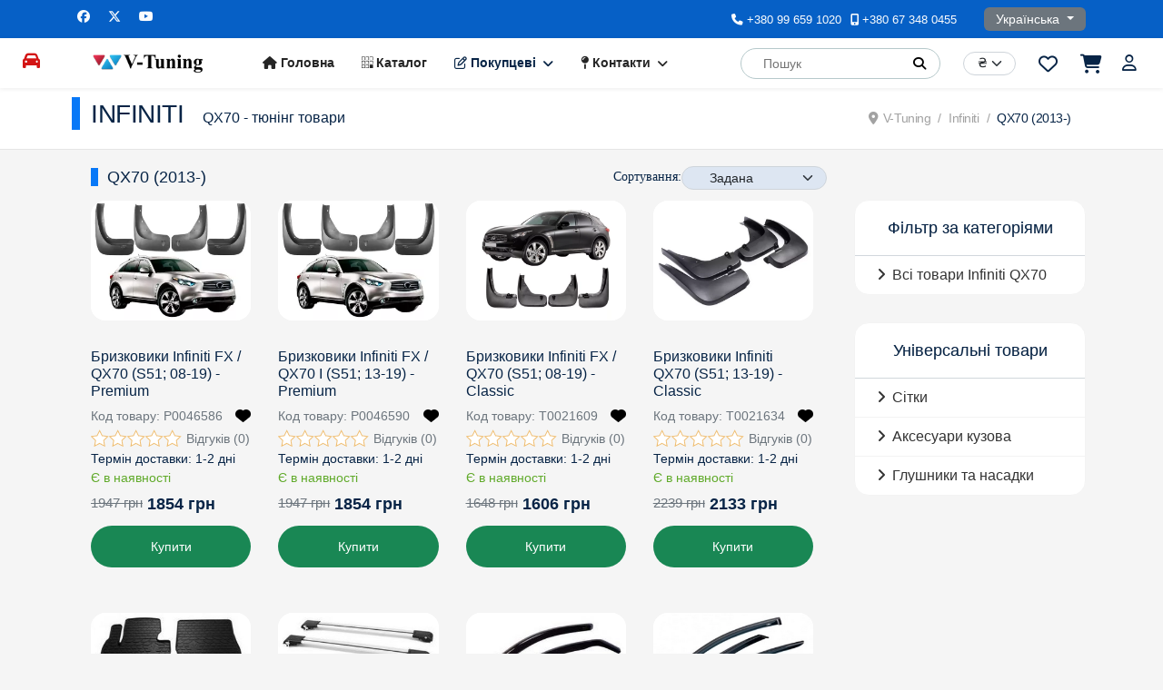

--- FILE ---
content_type: text/html; charset=utf-8
request_url: https://www.v-tuning.com.ua/infiniti/qx70
body_size: 75799
content:
<!doctype html><html lang=uk-ua dir=ltr><head><meta name=viewport content="width=device-width, initial-scale=1, shrink-to-fit=no"><meta charset=utf-8><meta name=rights content=V-Tuning><meta name=robots content=max-snippet:-1,max-image-preview:large,max-video-preview:-1><meta property=og:site_name content=www.v-tuning.com.ua /><meta property=fb:app_id content=1793904967567785 /><meta name=description content="Купити тюнінг аксесуари для Infiniti QX70 (2013+) ➦ інтернет-магазин ✓ Бризковики ✓ Килимки ✓ Поперечки на рейлінги ✓ Дефлектори"><meta itemprop=description content="Купити тюнінг аксесуари для Infiniti QX70 (2013+) ➦ інтернет-магазин ✓ Бризковики ✓ Килимки ✓ Поперечки на рейлінги ✓ Дефлектори"><link rel=preload href=/components/com_jshopping/files/img_products/thumb_mudguards-infiniti-fx-qx70-s51-v01.webp as=image fetchpriority=high><link href=/media/system/css/joomla-fontawesome.min.css?ebe201 media=all rel=preload as=style onload="this.rel='stylesheet'"><title itemprop=name>Тюнінг Infiniti QX70 (2013+) | Аксесуари Інфініті qx70 - V-Tuning</title><link href=https://www.v-tuning.com.ua/infiniti/qx70 rel=alternate hreflang=uk-UA><link href=https://www.v-tuning.com.ua/ru/infiniti-2/qx70 rel=alternate hreflang=ru-UA><link href=/images/favicon.ico rel=icon type=image/vnd.microsoft.icon><link href=https://www.v-tuning.com.ua/component/jmap/sitemap/aifeed rel=alternate type=application/json title="AI JSON Data Feed"><link href=/modules/mod_ut_login/css/ut_login.min.css rel=preload as=style onload="this.onload=null;this.rel=&quot;stylesheet&quot;"><style>body{font-family:'Arial',sans-serif;font-size:14px;font-weight:400;line-height:1.56;text-decoration:none}@media (min-width:768px) and (max-width:991px){body{font-size:14px}}@media (max-width:767px){body{font-size:14px}}</style><style>.logo-image{height:22px}.logo-image-phone{height:22px}</style><style>#sp-page-title{background-color:#FFF}</style><style>#sp-bottom{background-color:#E9EDF3;color:#072446}</style><style>#sp-bottom a{color:#072446}</style><style>#sp-bottom a:hover{color:#0345BF}</style><style>#sp-footer{background-color:#B5CEEF;color:#072446}</style><style>#sp-footer a{color:#072446}</style><style>#sp-footer a:hover{color:#0345BF}</style><style>.noscript div#off-menu_195 dl.level1 dl{position:static}.noscript div#off-menu_195 dl.level1 dd.parent{height:auto !important;display:block;visibility:visible}</style><style>@media(min-width:1400px){.sppb-row-container{max-width:1320px}}</style><style>:root{--sppb-topbar-bg-color:#333;--sppb-topbar-text-color:#aaa;--sppb-header-bg-color:#fff;--sppb-logo-text-color:#0345bf;--sppb-menu-text-color:#252525;--sppb-menu-text-hover-color:#0345bf;--sppb-menu-text-active-color:#0345bf;--sppb-menu-dropdown-bg-color:#fff;--sppb-menu-dropdown-text-color:#252525;--sppb-menu-dropdown-text-hover-color:#0345bf;--sppb-menu-dropdown-text-active-color:#0345bf;--sppb-offcanvas-menu-icon-color:#000;--sppb-offcanvas-menu-bg-color:#fff;--sppb-offcanvas-menu-items-and-items-color:#252525;--sppb-offcanvas-menu-active-menu-item-color:#0345bf;--sppb-text-color:#072446;--sppb-bg-color:#f5f5f5;--sppb-link-color:#0345bf;--sppb-link-hover-color:#044cd0;--sppb-footer-bg-color:#171717;--sppb-footer-text-color:#fff;--sppb-footer-link-color:#a2a2a2;--sppb-footer-link-hover-color:#fff}</style> <script src="/media/mod_menu/js/menu.min.js?ebe201" type="module"></script> <script type=application/json class="joomla-script-options new">{"bootstrap.modal":{"#cartajaxCartModal":{"keyboard":true,"focus":true},"#cartajaxWishlistModal":{"keyboard":true,"focus":true},"#jsh_modal":{"backdrop":true,"keyboard":true,"focus":true},"#shipModal":{"keyboard":true,"focus":true}},"joomla.jtext":{"_JSHOP_ADDON_PRODUCTS_ON_ORDER_TO_ORDER":"Замовити","JSHOP_ADD_TO_CART":"Купити","PRODUCT_AVAILABLE_TO_ORDER":"Під замовлення","JSHOWPASSWORD":"Показати пароль","JHIDEPASSWORD":"Сховати пароль","ERROR":"Помилка","MESSAGE":"Повідомлення","NOTICE":"Зауваження","WARNING":"Попередження","JCLOSE":"Закрити","JOK":"Гаразд","JOPEN":"Відчинено"},"data":{"breakpoints":{"tablet":991,"mobile":480},"header":{"stickyOffset":"55"}},"bootstrap.dropdown":{".dropdown-toggle":{"flip":true,"boundary":"scrollParent","reference":"toggle","display":"dynamic","popperConfig":true}},"system.paths":{"root":"","rootFull":"https:\/\/www.v-tuning.com.ua\/","base":"","baseFull":"https:\/\/www.v-tuning.com.ua\/"},"csrf.token":"3af871e893b248e8f5fd7163f863a6fd","system.keepalive":{"interval":3600000,"uri":"\/component\/ajax\/?format=json"}}</script> <script src="/media/vendor/bootstrap/js/alert.min.js?5.3.3" type="module"></script> <script src="/media/vendor/bootstrap/js/button.min.js?5.3.3" type="module"></script> <script src="/media/vendor/bootstrap/js/carousel.min.js?5.3.3" type="module"></script> <script src="/media/vendor/bootstrap/js/collapse.min.js?5.3.3" type="module"></script> <script src="/media/vendor/bootstrap/js/dropdown.min.js?5.3.3" type="module"></script> <script src="/media/vendor/bootstrap/js/modal.min.js?5.3.3" type="module"></script> <script src="/media/vendor/bootstrap/js/offcanvas.min.js?5.3.3" type="module"></script> <script src="/media/vendor/bootstrap/js/popover.min.js?5.3.3" type="module"></script> <script src="/media/vendor/bootstrap/js/scrollspy.min.js?5.3.3" type="module"></script> <script src="/media/vendor/bootstrap/js/tab.min.js?5.3.3" type="module"></script> <script src="/media/vendor/bootstrap/js/toast.min.js?5.3.3" type="module"></script> <script src="/media/system/js/showon.min.js?e51227" type="module"></script> <script src="/media/system/js/keepalive.min.js?08e025" type="module"></script> <script src=/media/system/js/fields/passwordview.min.js?61f142 defer></script> <script src="/media/system/js/messages.min.js?9a4811" type="module"></script> <script src=/components/com_sppagebuilder/assets/js/sppagebuilder.js?3e7e96fad5e237fb2d5a081c6cb11212 defer></script> <script type=application/ld+json>{"@context":"https://schema.org","@type":"BreadcrumbList","@id":"https://www.v-tuning.com.ua/#/schema/BreadcrumbList/17","itemListElement":[{"@type":"ListItem","position":1,"item":{"@id":"https://www.v-tuning.com.ua/","name":"V-Tuning"}},{"@type":"ListItem","position":2,"item":{"@id":"https://www.v-tuning.com.ua/infiniti","name":"Infiniti"}},{"@type":"ListItem","position":3,"item":{"@id":"https://www.v-tuning.com.ua/infiniti/qx70","name":"QX70 (2013-)"}}]}</script><link rel=canonical href=https://www.v-tuning.com.ua/infiniti/qx70 /><meta property=og:type content=product.group /><meta property=og:image:width content=400 /><meta property=og:image:height content=300 /><link href=https://www.v-tuning.com.ua/infiniti/qx70 rel=alternate hreflang=x-default><link rel=icon type=image/png href=/templates/orbit/images/icon-normal.png sizes=128x128><link rel=icon type=image/png href=/templates/orbit/images/android-chrome-192x192.png sizes=192x192><link rel=icon type=image/png href=/templates/orbit/images/favicon-194x194.png sizes=194x194><link rel=apple-touch-icon href=/touch-icon-iphone.png><link rel=apple-touch-icon sizes=152x152 href=/touch-icon-ipad.png><link rel=apple-touch-icon sizes=180x180 href=/touch-icon-iphone-retina.png><link rel=apple-touch-icon sizes=167x167 href=/touch-icon-ipad-retina.png><style>.djsm-select-hidden{display:none}.djsm-select-visible{display:block}</style><style id=jchoptimize-custom-css>.sp-page-title .breadcrumb{background:none;float:right;padding:0;margin:0}.py-2{padding-top:.5rem !important;padding-bottom:.5rem !important}.px-3{padding-right:1rem !important;padding-left:1rem !important}.breadcrumb{--bs-breadcrumb-padding-x:0;--bs-breadcrumb-padding-y:0;--bs-breadcrumb-margin-bottom:1rem;--bs-breadcrumb-bg:;--bs-breadcrumb-border-radius:;--bs-breadcrumb-divider-color:#6c757d;--bs-breadcrumb-item-padding-x:0.5rem;--bs-breadcrumb-item-active-color:#6c757d;display:flex;flex-wrap:wrap;padding:var(--bs-breadcrumb-padding-y) var(--bs-breadcrumb-padding-x);margin-bottom:var(--bs-breadcrumb-margin-bottom);font-size:var(--bs-breadcrumb-font-size);list-style:none;background-color:var(--bs-breadcrumb-bg);border-radius:var(--bs-breadcrumb-border-radius)}.view-article .article-details .article-info{margin-bottom:40px;margin-top:15px}.layout-category .jshop_list_category{padding-top:15px}#sort_count{margin-top:-38px}.chosen-container-single .chosen-single span{text-overflow:ellipsis;white-space:nowrap;margin-right:26px;display:block;overflow:hidden}.jshop_list_category .orbit-productlist{background-color:#fff;padding-top:20px;border:1px solid #f3f3f3;border-radius:16px}.block_sorting_count_to_page{display:flex;flex-direction:column;gap:16px;z-index:1}.productfull .image_thumb_list .thumb-row .col-3{float:left}.col-3{width:25%}.jshop_list_product .jshop .old_price span{font-size:1.1em;float:left;margin-right:5px}.prod_qty_input{position:relative;display:inline-flex;flex-wrap:wrap;align-items:stretch}.productfull .buttons .btn-secondary,.productfull .button_back .btn-secondary{background:none;color:#48595f;border:none}.productfull .jshop_oiproduct .productweight{display:none}.jshop .not_available{color:red;margin-top:10px}.productfull .jshop_oiproduct .prod_buttons .buttons{padding-left:10px;display:inline-flex}.prod_qty_input .jshop-quantity-selector-btn{display:flex;align-items:center;justify-content:center;width:32px;user-select:none;position:absolute;top:0;height:100%}.prod_qty_input .form-control{flex:1 1 auto;width:1%;min-width:0;text-align:center;width:120px;padding-left:32px;padding-right:32px}.productfull .jshop-social-share-container .jshop-svg svg,.productfull .jshop-social-share-container .jshop-svg i{width:16px;height:16px}#sp-left .sp-module.visited .sppb-div-addon,#sp-right .sp-module.visited .sppb-div-addon{padding:6px;border-bottom:1px solid #f3f3f3}#sp-left .sp-module.visited div.sppb-addon-content .jshop_price,#sp-right .sp-module.visited div.sppb-addon-content .jshop_price{margin-top:5px}@media (max-width:767.98px){.form-select.djsm-select-hidden{display:none}.productfull .image_thumb_list{margin-top:15px}}@media (min-width:768px){.sp-profile-wrapper .sp-profile-dropdown{display:none !important}.inform_availability,.button_buy{border-radius:36px;margin-top:10px}.productfull .prod_qty,.mobile-cart-inline{display:none}#sp-right .sp-column .sp-module:first-child{margin-top:35px}#sp-right .sp-column .sp-module{border:1px solid #f3f3f3;padding:0;border-radius:16px;background-color:#fff;margin-bottom:30px}#sp-right .sp-column .sp-module .sp-module-title{margin:0;font-size:18px;font-weight:inherit;border-bottom:1px solid rgba(164,176,185,0.5);line-height:60px;text-align:center;text-shadow:0px 0px 1px #00000033}#sp-right .sp-column .sp-module ul{list-style:none;padding:0;margin:0}#sp-right .sp-column .sp-module ul>li{display:block;border-bottom:1px solid #f3f3f3;padding:10px 14px 10px 24px}#sp-right .sp-column .sp-module ul>li>a{display:block;font-size:16px;color:#333;font-weight:400;text-align:left;line-height:normal;padding:2px 0}#sp-right .sp-column .sp-module ul>li>a::before{font-family:"Font Awesome 6 Free";content:"";float:left;margin-right:7px;font-weight:600}.col-4{flex:0 0 auto;width:33.33333333%}#sp-right .sp-column .sp-module.visited div.sppb-addon-content a span{color:#48595F;letter-spacing:-0.44px;display:inline-block;height:36px;overflow:hidden}.sppb-addon-single-image-container{display:inline-block;position:relative;transition:all .4s ease}}</style><style class=jchoptimize-image-attributes>img{max-width:100%;height:auto}</style><style class=jchoptimize-critical-css data-id=9c1c9791c9f652244a2b764ba218b3fdfd06decd8ada9322da63d075cdf4cac0>div.mod-languages ul{margin:0;padding:0;list-style:none}div.mod-languages li{margin:0 .5rem}div.mod-languages .dropdown-menu{padding:.5rem 0}div.mod-languages ul.lang-block li{text-align:start;padding:.5rem 0;display:block}div.mod-languages ul li.lang-active{background-color:#f0f0f0}div.mod-languages a{padding:.5rem;text-decoration:none}div.mod-languages .btn-group{margin:0;display:flex!important}div.mod-languages .btn-group .btn{flex:none}#product_added_to_cart{position:relative}@media (max-width:480px){.modal-dialog h3{font-size:1rem}.modal-footer{display:block}.modal-footer .btn{width:100%;margin-bottom:10px}.modal-footer>:not(:last-child){margin-right:0}.modal-footer>:not(:first-child){margin-left:0}.modal-footer>*{margin:0}}.ajax_wichlist i{display:inline-block;min-width:17px;min-height:15px;background-image:url('https://www.v-tuning.com.ua/components/com_jshopping/images/wishlist_ajax/wishlist-b.png');background-position:center center;background-repeat:no-repeat;background-size:contain}.ajax_wichlist,.ajax_wichlist.btn.active{background:none !important;border:none !important;float:right}.sppb-collection-item div .ajax_wichlist,.jshop_related div .ajax_wichlist{padding:0px}:root{--bs-blue:#0d6efd;--bs-indigo:#6610f2;--bs-purple:#6f42c1;--bs-pink:#d63384;--bs-red:#dc3545;--bs-orange:#fd7e14;--bs-yellow:#ffc107;--bs-green:#198754;--bs-teal:#20c997;--bs-cyan:#0dcaf0;--bs-black:#000;--bs-white:#fff;--bs-gray:#6c757d;--bs-gray-dark:#343a40;--bs-gray-100:#f8f9fa;--bs-gray-200:#e9ecef;--bs-gray-300:#dee2e6;--bs-gray-400:#ced4da;--bs-gray-500:#adb5bd;--bs-gray-600:#6c757d;--bs-gray-700:#495057;--bs-gray-800:#343a40;--bs-gray-900:#212529;--bs-primary:#0d6efd;--bs-secondary:#6c757d;--bs-success:#198754;--bs-info:#0dcaf0;--bs-warning:#ffc107;--bs-danger:#dc3545;--bs-light:#f8f9fa;--bs-dark:#212529;--bs-primary-rgb:13,110,253;--bs-secondary-rgb:108,117,125;--bs-success-rgb:25,135,84;--bs-info-rgb:13,202,240;--bs-warning-rgb:255,193,7;--bs-danger-rgb:220,53,69;--bs-light-rgb:248,249,250;--bs-dark-rgb:33,37,41;--bs-white-rgb:255,255,255;--bs-black-rgb:0,0,0;--bs-body-color-rgb:33,37,41;--bs-body-bg-rgb:255,255,255;--bs-font-sans-serif:system-ui,-apple-system,"Segoe UI",Roboto,"Helvetica Neue","Noto Sans","Liberation Sans",Arial,sans-serif,"Apple Color Emoji","Segoe UI Emoji","Segoe UI Symbol","Noto Color Emoji";--bs-font-monospace:SFMono-Regular,Menlo,Monaco,Consolas,"Liberation Mono","Courier New",monospace;--bs-gradient:linear-gradient(180deg,rgba(255,255,255,0.15),rgba(255,255,255,0));--bs-body-font-family:var(--bs-font-sans-serif);--bs-body-font-size:1rem;--bs-body-font-weight:400;--bs-body-line-height:1.5;--bs-body-color:#212529;--bs-body-bg:#fff;--bs-border-width:1px;--bs-border-style:solid;--bs-border-color:#dee2e6;--bs-border-color-translucent:rgba(0,0,0,0.175);--bs-border-radius:0.375rem;--bs-border-radius-sm:0.25rem;--bs-border-radius-lg:0.5rem;--bs-border-radius-xl:1rem;--bs-border-radius-2xl:2rem;--bs-border-radius-pill:50rem;--bs-link-color:#0d6efd;--bs-link-hover-color:#0a58ca;--bs-code-color:#d63384;--bs-highlight-bg:#fff3cd}*,::after,::before{box-sizing:border-box}@media (prefers-reduced-motion:no-preference){:root{scroll-behavior:smooth}}body{margin:0}.h1,.h2,.h3,.h4,.h5,.h6,h1,h2,h3,h4,h5,h6{margin-top:0;margin-bottom:.5rem;font-weight:500;line-height:1.2}.h1,h1{font-size:1.13rem}@media (min-width:1200px){.h1,h1{font-size:1.13rem}}.h2,h2{font-size:1.13rem)}@media (min-width:1200px){.h2,h2{font-size:1rem}}h4,h4{font-size:calc(1.275rem + .3vw)}@media (min-width:1200px){.h4,h4{font-size:1.5rem}}p{margin-top:0;margin-bottom:1rem}ol,ul{padding-left:2rem}dl,ol,ul{margin-top:0;margin-bottom:1rem}ol ol,ol ul,ul ol,ul ul{margin-bottom:0}b,strong{font-weight:bolder}a{color:var(--bs-link-color);text-decoration:underline}img,svg{vertical-align:middle}label{display:inline-block}button{border-radius:0}button,input,optgroup,select,textarea{margin:0;font-family:inherit;font-size:inherit;line-height:inherit}button,select{text-transform:none}[role=button]{cursor:pointer}select{word-wrap:normal}[type=button],[type=reset],[type=submit],button{-webkit-appearance:button}[type=button]:not(:disabled),[type=reset]:not(:disabled),[type=submit]:not(:disabled),button:not(:disabled){cursor:pointer}iframe{border:0}.container,.container-fluid,.container-lg,.container-md,.container-sm,.container-xl,.container-xxl{--bs-gutter-x:1.5rem;--bs-gutter-y:0;width:100%;padding-right:calc(var(--bs-gutter-x) * .5);padding-left:calc(var(--bs-gutter-x) * .5);margin-right:auto;margin-left:auto}@media (min-width:576px){.container,.container-sm{max-width:540px}}@media (min-width:768px){.container,.container-md,.container-sm{max-width:720px}}@media (min-width:992px){.container,.container-lg,.container-md,.container-sm{max-width:960px}}@media (min-width:1200px){.container,.container-lg,.container-md,.container-sm,.container-xl{max-width:1140px}}@media (min-width:1400px){.container,.container-lg,.container-md,.container-sm,.container-xl,.container-xxl{max-width:1320px}}.row{--bs-gutter-x:1.5rem;--bs-gutter-y:0;display:flex;flex-wrap:wrap;margin-top:calc(-1 * var(--bs-gutter-y));margin-right:calc(-.5 * var(--bs-gutter-x));margin-left:calc(-.5 * var(--bs-gutter-x))}.row>*{flex-shrink:0;width:100%;max-width:100%;padding-right:calc(var(--bs-gutter-x) * .5);padding-left:calc(var(--bs-gutter-x) * .5);margin-top:var(--bs-gutter-y)}.col-auto{flex:0 0 auto;width:auto}.col-12{flex:0 0 auto;width:100%}@media (min-width:768px){.col-md-4{flex:0 0 auto;width:33.33333333%}.col-md-6{flex:0 0 auto;width:50%}}@media (min-width:992px){.col-lg-3{flex:0 0 auto;width:25%}.col-lg-4{flex:0 0 auto;width:33.33333333%}.col-lg-6{flex:0 0 auto;width:50%}.col-lg-9{flex:0 0 auto;width:75%}.col-lg-12{flex:0 0 auto;width:100%}}.form-control{display:block;width:100%;padding:.375rem .75rem;font-size:1rem;font-weight:400;line-height:1.5;color:#212529;background-color:#fff;background-clip:padding-box;border:1px solid #ced4da;-webkit-appearance:none;-moz-appearance:none;appearance:none;border-radius:.375rem;transition:border-color .15s ease-in-out,box-shadow .15s ease-in-out}@media (prefers-reduced-motion:reduce){.form-control{transition:none}}.form-select{display:block;width:100%;padding:.375rem 2.25rem .375rem .75rem;-moz-padding-start:calc(0.75rem - 3px);font-size:1rem;font-weight:400;line-height:1.5;color:#212529;background-color:#fff;background-image:url("data:image/svg+xml,%3csvg xmlns='http://www.w3.org/2000/svg' viewBox='0 0 16 16'%3e%3cpath fill='none' stroke='%23343a40' stroke-linecap='round' stroke-linejoin='round' stroke-width='2' d='m2 5 6 6 6-6'/%3e%3c/svg%3e");background-repeat:no-repeat;background-position:right .75rem center;background-size:16px 12px;border:1px solid #ced4da;border-radius:.375rem;transition:border-color .15s ease-in-out,box-shadow .15s ease-in-out;-webkit-appearance:none;-moz-appearance:none;appearance:none}@media (prefers-reduced-motion:reduce){.form-select{transition:none}}.form-check{display:block;min-height:1.5rem;padding-left:1.5em;margin-bottom:.125rem}.form-check .form-check-input{float:left;margin-left:-1.5em}.form-check-input{width:1em;height:1em;margin-top:.25em;vertical-align:top;background-color:#fff;background-repeat:no-repeat;background-position:center;background-size:contain;border:1px solid rgba(0,0,0,.25);-webkit-appearance:none;-moz-appearance:none;appearance:none;-webkit-print-color-adjust:exact;color-adjust:exact;print-color-adjust:exact}.form-check-input[type=checkbox]{border-radius:.25em}.input-group{position:relative;display:flex;flex-wrap:wrap;align-items:stretch;width:100%}.input-group>.form-control,.input-group>.form-floating,.input-group>.form-select{position:relative;flex:1 1 auto;width:1%;min-width:0}.input-group .btn{position:relative;z-index:2}.input-group-text{display:flex;align-items:center;padding:.375rem .75rem;font-size:1rem;font-weight:400;line-height:1.5;color:#212529;text-align:center;white-space:nowrap;background-color:#e9ecef;border:1px solid #ced4da;border-radius:.375rem}.input-group:not(.has-validation)>.dropdown-toggle:nth-last-child(n+3),.input-group:not(.has-validation)>.form-floating:not(:last-child)>.form-control,.input-group:not(.has-validation)>.form-floating:not(:last-child)>.form-select,.input-group:not(.has-validation)>:not(:last-child):not(.dropdown-toggle):not(.dropdown-menu):not(.form-floating){border-top-right-radius:0;border-bottom-right-radius:0}.input-group>:not(:first-child):not(.dropdown-menu):not(.valid-tooltip):not(.valid-feedback):not(.invalid-tooltip):not(.invalid-feedback){margin-left:-1px;border-top-left-radius:0;border-bottom-left-radius:0}.btn{--bs-btn-padding-x:0.75rem;--bs-btn-padding-y:0.375rem;--bs-btn-font-family:;--bs-btn-font-size:1rem;--bs-btn-font-weight:400;--bs-btn-line-height:1.5;--bs-btn-color:#212529;--bs-btn-bg:transparent;--bs-btn-border-width:1px;--bs-btn-border-color:transparent;--bs-btn-border-radius:0.375rem;--bs-btn-hover-border-color:transparent;--bs-btn-box-shadow:inset 0 1px 0 rgba(255,255,255,0.15),0 1px 1px rgba(0,0,0,0.075);--bs-btn-disabled-opacity:0.65;--bs-btn-focus-box-shadow:0 0 0 0.25rem rgba(var(--bs-btn-focus-shadow-rgb),.5);display:inline-block;padding:var(--bs-btn-padding-y) var(--bs-btn-padding-x);font-family:var(--bs-btn-font-family);font-size:var(--bs-btn-font-size);font-weight:var(--bs-btn-font-weight);line-height:var(--bs-btn-line-height);color:var(--bs-btn-color);text-align:center;text-decoration:none;vertical-align:middle;cursor:pointer;-webkit-user-select:none;-moz-user-select:none;user-select:none;border:var(--bs-btn-border-width) solid var(--bs-btn-border-color);border-radius:var(--bs-btn-border-radius);background-color:var(--bs-btn-bg);transition:color .15s ease-in-out,background-color .15s ease-in-out,border-color .15s ease-in-out,box-shadow .15s ease-in-out}@media (prefers-reduced-motion:reduce){.btn{transition:none}}.btn-primary{--bs-btn-color:#fff;--bs-btn-bg:#0d6efd;--bs-btn-border-color:#0d6efd;--bs-btn-hover-color:#fff;--bs-btn-hover-bg:#0b5ed7;--bs-btn-hover-border-color:#0a58ca;--bs-btn-focus-shadow-rgb:49,132,253;--bs-btn-active-color:#fff;--bs-btn-active-bg:#0a58ca;--bs-btn-active-border-color:#0a53be;--bs-btn-active-shadow:inset 0 3px 5px rgba(0,0,0,0.125);--bs-btn-disabled-color:#fff;--bs-btn-disabled-bg:#0d6efd;--bs-btn-disabled-border-color:#0d6efd}.btn-secondary{--bs-btn-color:#fff;--bs-btn-bg:#6c757d;--bs-btn-border-color:#6c757d;--bs-btn-hover-color:#fff;--bs-btn-hover-bg:#5c636a;--bs-btn-hover-border-color:#565e64;--bs-btn-focus-shadow-rgb:130,138,145;--bs-btn-active-color:#fff;--bs-btn-active-bg:#565e64;--bs-btn-active-border-color:#51585e;--bs-btn-active-shadow:inset 0 3px 5px rgba(0,0,0,0.125);--bs-btn-disabled-color:#fff;--bs-btn-disabled-bg:#6c757d;--bs-btn-disabled-border-color:#6c757d}.btn-success{--bs-btn-color:#fff;--bs-btn-bg:#198754;--bs-btn-border-color:#198754;--bs-btn-hover-color:#fff;--bs-btn-hover-bg:#157347;--bs-btn-hover-border-color:#146c43;--bs-btn-focus-shadow-rgb:60,153,110;--bs-btn-active-color:#fff;--bs-btn-active-bg:#146c43;--bs-btn-active-border-color:#13653f;--bs-btn-active-shadow:inset 0 3px 5px rgba(0,0,0,0.125);--bs-btn-disabled-color:#fff;--bs-btn-disabled-bg:#198754;--bs-btn-disabled-border-color:#198754}.btn-danger{--bs-btn-color:#fff;--bs-btn-bg:#dc3545;--bs-btn-border-color:#dc3545;--bs-btn-hover-color:#fff;--bs-btn-hover-bg:#bb2d3b;--bs-btn-hover-border-color:#b02a37;--bs-btn-focus-shadow-rgb:225,83,97;--bs-btn-active-color:#fff;--bs-btn-active-bg:#b02a37;--bs-btn-active-border-color:#a52834;--bs-btn-active-shadow:inset 0 3px 5px rgba(0,0,0,0.125);--bs-btn-disabled-color:#fff;--bs-btn-disabled-bg:#dc3545;--bs-btn-disabled-border-color:#dc3545}.fade{transition:opacity .15s linear}@media (prefers-reduced-motion:reduce){.fade{transition:none}}.fade:not(.show){opacity:0}.dropdown-toggle{white-space:nowrap}.dropdown-menu{--bs-dropdown-zindex:1000;--bs-dropdown-min-width:10rem;--bs-dropdown-padding-x:0;--bs-dropdown-padding-y:0.5rem;--bs-dropdown-spacer:0.125rem;--bs-dropdown-font-size:1rem;--bs-dropdown-color:#212529;--bs-dropdown-bg:#fff;--bs-dropdown-border-color:var(--bs-border-color-translucent);--bs-dropdown-border-radius:0.375rem;--bs-dropdown-border-width:1px;--bs-dropdown-inner-border-radius:calc(0.375rem - 1px);--bs-dropdown-divider-bg:var(--bs-border-color-translucent);--bs-dropdown-divider-margin-y:0.5rem;--bs-dropdown-box-shadow:0 0.5rem 1rem rgba(0,0,0,0.15);--bs-dropdown-link-color:#212529;--bs-dropdown-link-hover-color:#1e2125;--bs-dropdown-link-hover-bg:#e9ecef;--bs-dropdown-link-active-color:#fff;--bs-dropdown-link-active-bg:#0d6efd;--bs-dropdown-link-disabled-color:#adb5bd;--bs-dropdown-item-padding-x:1rem;--bs-dropdown-item-padding-y:0.25rem;--bs-dropdown-header-color:#6c757d;--bs-dropdown-header-padding-x:1rem;--bs-dropdown-header-padding-y:0.5rem;position:absolute;z-index:var(--bs-dropdown-zindex);display:none;min-width:var(--bs-dropdown-min-width);padding:var(--bs-dropdown-padding-y) var(--bs-dropdown-padding-x);margin:0;font-size:var(--bs-dropdown-font-size);color:var(--bs-dropdown-color);text-align:left;list-style:none;background-color:var(--bs-dropdown-bg);background-clip:padding-box;border:var(--bs-dropdown-border-width) solid var(--bs-dropdown-border-color);border-radius:var(--bs-dropdown-border-radius)}.btn-group,.btn-group-vertical{position:relative;display:inline-flex;vertical-align:middle}.btn-group-vertical>.btn,.btn-group>.btn{position:relative;flex:1 1 auto}.btn-group{border-radius:.375rem}.breadcrumb{--bs-breadcrumb-padding-x:0;--bs-breadcrumb-padding-y:0;--bs-breadcrumb-margin-bottom:1rem;--bs-breadcrumb-bg:;--bs-breadcrumb-border-radius:;--bs-breadcrumb-divider-color:#6c757d;--bs-breadcrumb-item-padding-x:0.5rem;--bs-breadcrumb-item-active-color:#6c757d;display:flex;flex-wrap:wrap;padding:var(--bs-breadcrumb-padding-y) var(--bs-breadcrumb-padding-x);margin-bottom:var(--bs-breadcrumb-margin-bottom);font-size:var(--bs-breadcrumb-font-size);list-style:none;background-color:var(--bs-breadcrumb-bg);border-radius:var(--bs-breadcrumb-border-radius)}.breadcrumb-item+.breadcrumb-item{padding-left:var(--bs-breadcrumb-item-padding-x)}.breadcrumb-item.active{color:var(--bs-breadcrumb-item-active-color)}.list-group{--bs-list-group-color:#212529;--bs-list-group-bg:#fff;--bs-list-group-border-color:rgba(0,0,0,0.125);--bs-list-group-border-width:1px;--bs-list-group-border-radius:0.375rem;--bs-list-group-item-padding-x:1rem;--bs-list-group-item-padding-y:0.5rem;--bs-list-group-action-color:#495057;--bs-list-group-action-hover-color:#495057;--bs-list-group-action-hover-bg:#f8f9fa;--bs-list-group-action-active-color:#212529;--bs-list-group-action-active-bg:#e9ecef;--bs-list-group-disabled-color:#6c757d;--bs-list-group-disabled-bg:#fff;--bs-list-group-active-color:#fff;--bs-list-group-active-bg:#0d6efd;--bs-list-group-active-border-color:#0d6efd;display:flex;flex-direction:column;padding-left:0;margin-bottom:0;border-radius:var(--bs-list-group-border-radius)}.list-group-item{position:relative;display:block;padding:var(--bs-list-group-item-padding-y) var(--bs-list-group-item-padding-x);color:var(--bs-list-group-color);text-decoration:none;background-color:var(--bs-list-group-bg);border:var(--bs-list-group-border-width) solid var(--bs-list-group-border-color)}.list-group-item:first-child{border-top-left-radius:inherit;border-top-right-radius:inherit}.list-group-item:last-child{border-bottom-right-radius:inherit;border-bottom-left-radius:inherit}.list-group-item+.list-group-item{border-top-width:0}.btn-close{box-sizing:content-box;width:1em;height:1em;padding:.25em .25em;color:#000;background:transparent url("data:image/svg+xml,%3csvg xmlns='http://www.w3.org/2000/svg' viewBox='0 0 16 16' fill='%23000'%3e%3cpath d='M.293.293a1 1 0 0 1 1.414 0L8 6.586 14.293.293a1 1 0 1 1 1.414 1.414L9.414 8l6.293 6.293a1 1 0 0 1-1.414 1.414L8 9.414l-6.293 6.293a1 1 0 0 1-1.414-1.414L6.586 8 .293 1.707a1 1 0 0 1 0-1.414z'/%3e%3c/svg%3e") center/1em auto no-repeat;border:0;border-radius:.375rem;opacity:.5}.modal{--bs-modal-zindex:1055;--bs-modal-width:500px;--bs-modal-padding:1rem;--bs-modal-margin:0.5rem;--bs-modal-color:;--bs-modal-bg:#fff;--bs-modal-border-color:var(--bs-border-color-translucent);--bs-modal-border-width:1px;--bs-modal-border-radius:0.5rem;--bs-modal-box-shadow:0 0.125rem 0.25rem rgba(0,0,0,0.075);--bs-modal-inner-border-radius:calc(0.5rem - 1px);--bs-modal-header-padding-x:1rem;--bs-modal-header-padding-y:1rem;--bs-modal-header-padding:1rem 1rem;--bs-modal-header-border-color:var(--bs-border-color);--bs-modal-header-border-width:1px;--bs-modal-title-line-height:1.5;--bs-modal-footer-gap:0.5rem;--bs-modal-footer-bg:;--bs-modal-footer-border-color:var(--bs-border-color);--bs-modal-footer-border-width:1px;position:fixed;top:0;left:0;z-index:var(--bs-modal-zindex);display:none;width:100%;height:100%;overflow-x:hidden;overflow-y:auto;outline:0}.modal-dialog{position:relative;width:auto;margin:var(--bs-modal-margin);pointer-events:none}.modal.fade .modal-dialog{transition:transform .3s ease-out;transform:translate(0,-50px)}@media (prefers-reduced-motion:reduce){.modal.fade .modal-dialog{transition:none}}.modal-dialog-centered{display:flex;align-items:center;min-height:calc(100% - var(--bs-modal-margin) * 2)}.modal-content{position:relative;display:flex;flex-direction:column;width:100%;color:var(--bs-modal-color);pointer-events:auto;background-color:var(--bs-modal-bg);background-clip:padding-box;border:var(--bs-modal-border-width) solid var(--bs-modal-border-color);border-radius:var(--bs-modal-border-radius);outline:0}.modal-header{display:flex;flex-shrink:0;align-items:center;justify-content:space-between;padding:var(--bs-modal-header-padding);border-bottom:var(--bs-modal-header-border-width) solid var(--bs-modal-header-border-color);border-top-left-radius:var(--bs-modal-inner-border-radius);border-top-right-radius:var(--bs-modal-inner-border-radius)}.modal-header .btn-close{padding:calc(var(--bs-modal-header-padding-y) * .5) calc(var(--bs-modal-header-padding-x) * .5);margin:calc(-.5 * var(--bs-modal-header-padding-y)) calc(-.5 * var(--bs-modal-header-padding-x)) calc(-.5 * var(--bs-modal-header-padding-y)) auto}.modal-title{margin-bottom:0;line-height:var(--bs-modal-title-line-height)}.modal-body{position:relative;flex:1 1 auto;padding:var(--bs-modal-padding)}.modal-footer{display:flex;flex-shrink:0;flex-wrap:wrap;align-items:center;justify-content:flex-end;padding:calc(var(--bs-modal-padding) - var(--bs-modal-footer-gap) * .5);background-color:var(--bs-modal-footer-bg);border-top:var(--bs-modal-footer-border-width) solid var(--bs-modal-footer-border-color);border-bottom-right-radius:var(--bs-modal-inner-border-radius);border-bottom-left-radius:var(--bs-modal-inner-border-radius)}.modal-footer>*{margin:calc(var(--bs-modal-footer-gap) * .5)}@media (min-width:576px){.modal{--bs-modal-margin:1.75rem;--bs-modal-box-shadow:0 0.5rem 1rem rgba(0,0,0,0.15)}.modal-dialog{max-width:var(--bs-modal-width);margin-right:auto;margin-left:auto}.modal-sm{--bs-modal-width:300px}}@media (min-width:992px){.modal-lg,.modal-xl{--bs-modal-width:800px}}.visually-hidden,.visually-hidden-focusable:not(:focus):not(:focus-within){position:absolute!important;width:1px!important;height:1px!important;padding:0!important;margin:-1px!important;overflow:hidden!important;clip:rect(0,0,0,0)!important;white-space:nowrap!important;border:0!important}.float-start{float:left!important}.float-none{float:none!important}.d-flex{display:flex!important}.d-none{display:none!important}.w-100{width:100%!important}.justify-content-end{justify-content:flex-end!important}.align-items-center{align-items:center!important}.me-1{margin-right:.25rem!important}.mb-3{margin-bottom:1rem!important}.px-3{padding-right:1rem!important;padding-left:1rem!important}.py-2{padding-top:.5rem!important;padding-bottom:.5rem!important}.pe-2{padding-right:.5rem!important}.text-center{text-align:center!important}@media (min-width:576px){.d-sm-none{display:none!important}}@media (min-width:768px){.d-md-block{display:block!important}.d-md-inline-flex{display:inline-flex!important}.d-md-none{display:none!important}}@media (min-width:992px){.d-lg-inline-block{display:inline-block!important}.d-lg-block{display:block!important}.d-lg-flex{display:flex!important}.d-lg-none{display:none!important}.text-lg-start{text-align:left!important}.text-lg-end{text-align:right!important}}@media (min-width:1200px){.d-xl-none{display:none!important}}@media (min-width:1400px){.d-xxl-none{display:none!important}}:root{--hue:214;--template-bg-light:#f0f4fb;--template-text-dark:#495057;--template-text-light:#fff;--template-link-color:#2a69b8;--template-special-color:#001b4c}.hidden{display:none!important}:root{--header_height:$header_height;--link-color:#0345bf;--text-color:#072446;--link-hover-color:#044cd0;--bg-color:#f5f5f5}body{text-rendering:auto;-webkit-font-smoothing:antialiased;-moz-osx-font-smoothing:grayscale}a{transition:color 400ms,background-color 400ms}a,a:hover,a:focus,a:active{text-decoration:none}label{font-weight:normal}img{display:block;max-width:100%;height:auto;border-radius:16px}.row{--bs-gutter-x:1.875rem}.container{padding-left:15px;padding-right:15px}#sp-top-bar{padding:8px 0;font-size:.875rem}#sp-top-bar .sp-module{display:inline-block;margin:0 0 0 1.25rem}ul.social-icons{list-style:none;padding:0;margin:0;display:inline-block}ul.social-icons>li{display:inline-block;line-height:1.5}ul.social-icons>li:not(:last-child){margin-right:20px}.flex-auto{flex:auto}#sp-menu .sp-column{height:100%}#sp-menu .sp-column>div.sp-module{margin-right:25px}#sp-menu .sp-column>div.sp-module.searchplus{margin-left:80px}.sp-module.verticalmenu{margin-left:auto;margin-right:auto}.sp-module .jshop-wishlist-icon,.sp-module .jshop-cart-icon{font-size:21px;color:#072446}.sp-module .jshop-wishlist-icon .jshop-i i,.sp-module .jshop-cart-icon .jshop-i i{width:1em;height:1em;display:inline-block;vertical-align:-0.125em}.sp-module .sp-sign-in{font-size:18px;color:#072446}.sp-module .sp-sign-in a{color:#072446}.sp-module .sp-sign-in .signin-text{display:none !important}.jshop-wishlist-icon,.jshop-cart-icon{display:inline-block;line-height:1;position:relative}.sp-module.sp-sign-in{display:none}.jshop-wishlist-count,.jshop-cart-count{position:absolute;left:16px;top:-4px;display:flex;align-items:center;justify-content:center;min-width:16px;height:16px;padding:0 4px;font-size:10px;line-height:1;font-weight:700;color:#fff;text-align:center;white-space:nowrap;vertical-align:middle;background-color:#e62305;border-radius:10px}div.mod-languages ul li.lang-active{padding:0px 5px 3px;border-radius:3px}div.mod-languages ul li a{color:#072446 !important}div.mod-languages button{padding-top:0px;padding-bottom:0px}.sp-contact-info{list-style:none;padding:0;margin:0px;display:inline-block}.sp-contact-info li{display:inline-block;margin:0px 10px 0px 0px;font-size:90%;white-space:nowrap}#sp-header{height:55px;background-color:#fff;width:100%;position:relative;z-index:99;animation:spFadeIn .5s;box-shadow:0 1px 5px 0 rgba(0,0,0,.08)}#sp-header #offcanvas-toggler.offcanvas,#sp-header #offcanvas-toggler.mega{display:none !important}#sp-header .logo-image{border-radius:0px}#sp-header .logo,#sp-header .top-currency,#sp-header .wishlist,#sp-header .cartajax{height:55px;display:inline-flex;align-items:center}#sp-header .logo a,#sp-header .top-currency a,#sp-header .wishlist a,#sp-header .cartajax a{margin:0;padding:0}#sp-header nav.sp-megamenu-wrapper #offcanvas-toggler{display:none}#sp-header .easystore-form-select{background-color:#fff;padding:0px 30px 0px 15px}#id_currency option:last-child{display:none}#jshop_search{padding:4px 24px}.jsearch{position:absolute;right:8px;top:50%;transform:translateY(-50%);padding:0;display:flex;align-items:center;justify-content:center;height:30px;width:30px;border:none;background:none}.burger-icon{width:25px;cursor:pointer}.burger-icon>span{display:block;height:2px;background-color:#000;margin:5px 0;transition:background-color .3s ease-in,opacity .3s ease-in,transform .3s ease-in}.pull-right{float:right !important}#sp-page-title{border-bottom:1px solid #e5e5e5}#sp-page-title .row{position:relative}#sp-title{min-height:0}.sp-page-title{padding:15px 0;background-repeat:no-repeat;background-position:50% 50%;background-size:cover;background-attachment:fixed}.sp-page-title .container:after,.sp-page-title .container:before{display:table;content:" "}.sp-page-title .sp-page-title-heading,.sp-page-title .sp-page-title-sub-heading{margin:0;padding:0;color:#072446}.sp-page-title .sp-page-title-heading{float:left;font-size:28px;letter-spacing:-0.43px;line-height:1;position:relative;font-weight:500;padding-left:15px}.sp-page-title .sp-page-title-sub-heading{font-size:16px;font-weight:normal;line-height:1;margin-top:10px;float:left;margin-left:20px}.sp-page-title .breadcrumb{background:none;float:right;padding:0;margin:0}.sp-page-title .breadcrumb .float-start{margin-right:5px}.sp-page-title .breadcrumb>.active{color:#072446}.sp-page-title .breadcrumb>span,.sp-page-title .breadcrumb>li,.sp-page-title .breadcrumb>li+li:before,.sp-page-title .breadcrumb>li>a{font-weight:500;font-size:14px;color:#a2a2a2;letter-spacing:-0.43px}.form-select.djsm-select.djsm-select-level-1{display:none}.body-innerwrapper{overflow-x:hidden}#sp-main-body{padding:20px 0}#sp-left .sp-module,#sp-right .sp-module{border:1px solid #f3f3f3;padding:0;border-radius:16px;background-color:#fff;margin-bottom:30px}#sp-left .sp-module:first-child,#sp-right .sp-module:first-child{margin-top:35px}#sp-left .sp-module .sp-module-title,#sp-right .sp-module .sp-module-title{margin:0;font-size:18px;font-weight:inherit;border-bottom:1px solid rgba(164,176,185,.5);line-height:60px;text-align:center;text-shadow:0px 0px 1px rgba(0,0,0,.2)}#sp-left .sp-module ul,#sp-right .sp-module ul{list-style:none;padding:0;margin:0}#sp-left .sp-module ul>li,#sp-right .sp-module ul>li{display:block;border-bottom:1px solid #f3f3f3;padding:10px 14px 10px 24px}#sp-left .sp-module ul>li>a,#sp-right .sp-module ul>li>a{display:block;font-size:16px;color:#333;font-weight:400;text-align:left;line-height:normal;padding:2px 0}#sp-left .sp-module ul>li:last-child,#sp-right .sp-module ul>li:last-child{border-bottom:none}.item.item-page{background-color:#fff;padding:52px 10px 30px 10px;border:1px solid #f3f3f3;border-radius:16px}.item.item-page>h2{font-size:20px;font-weight:500}.category_description{margin-top:30px;margin-bottom:30px}#sp-bottom{padding:60px 0 30px;font-size:14px;line-height:1.6}#sp-bottom .sp-module{margin-bottom:30px}#sp-bottom .sp-module .sp-module-title{font-weight:700;font-size:18px;margin:0 0 30px;color:#072446}#sp-bottom .sp-module ul{list-style:none;padding:0;margin:0}#sp-bottom .sp-module ul>li{display:block;margin-bottom:15px}#sp-bottom .sp-module ul>li:last-child{margin-bottom:0}#sp-bottom .sp-module ul>li>a{display:block}.tracking-block .button.btn{margin-top:10px;background-color:#044cd0;border-color:#0345bf;color:#fff;font-size:16px;line-height:16px;padding:11px 24px 11px 24px;border-radius:38px}label{font-size:14px;font-weight:500;color:#072446;margin-bottom:.5rem}input[type=text],input[type=email],input[type=url],input[type=date],input[type=password],input[type=search],input[type=tel],input[type=url],input[type=date],input[type=password],input[type=search],input[type=tel],input[type=number],.form-control,.sppb-form-group .sppb-form-control{display:block;width:100%;padding:10px 24px;font-size:14px;line-height:1.75;color:#072446;background-color:#fff;background-image:none;background-clip:padding-box;border:1px solid #b6c9cb;border-radius:24px;transition:border-color ease-in-out .15s,box-shadow ease-in-out .15s}.input-group-text{display:none}.input-group>:not(:first-child):not(.dropdown-menu):not(.valid-tooltip):not(.valid-feedback):not(.invalid-tooltip):not(.invalid-feedback){border-top-left-radius:24px;border-bottom-left-radius:24px}.input-group:not(.has-validation)>.dropdown-toggle:nth-last-child(n+3),.input-group:not(.has-validation)>.form-floating:not(:last-child)>.form-control,.input-group:not(.has-validation)>.form-floating:not(:last-child)>.form-select,.input-group:not(.has-validation)>:not(:last-child):not(.dropdown-toggle):not(.dropdown-menu):not(.form-floating){border-top-right-radius:24px;border-bottom-right-radius:24px}#system-message-container{position:fixed;bottom:0px;right:15px;max-width:350px;z-index:9999}.modal-dialog.jviewport-width80{width:80vw;max-width:none}.hidden{display:none !important}#jsh_modal{height:330px}#jsh_modal .modal-dialog{height:305px}#jsh_modal .modal-dialog .modal-content{height:300px}.visually-hidden,.visually-hidden-focusable:not(:focus):not(:focus-within){position:absolute !important;width:1px !important;height:1px !important;padding:0 !important;margin:-1px !important;overflow:hidden !important;clip:rect(0,0,0,0) !important;white-space:nowrap !important;border:0 !important}body .sppb-btn,body .btn,.btn-primary{outline:none !important}body .sppb-btn,body .btn{text-transform:capitalize;white-space:normal;font-weight:500;font-size:14px;line-height:1.75;padding:10px 12px;position:relative;display:inline-block;border:1px solid rgba(0,0,0,0)}body .sppb-btn.sppb-btn-primary,body .sppb-btn.btn-primary,body .sppb-btn.btn-outline-primary,body .btn.sppb-btn-primary,body .btn.btn-primary,body .btn.btn-outline-primary{border-color:#0345bf;background-color:#0345bf;color:#fff}.jshop .aftr>h1,.jshop .aftr .related_header{display:inline-block;padding-left:18px;margin:0;position:relative}.jshop .not_available{color:red;margin-top:10px}.jshop .available{color:#60aa2a;margin-top:10px}.layout-category .jshop_list_category{padding-top:15px}#sort_count{margin-top:-38px}.sppb-div-addon{display:flex;overflow:visible;flex-direction:row;justify-content:center;align-items:center;gap:20px;flex-wrap:nowrap;width:100%;min-width:20px}.sppb-addon-single-image-container{display:inline-block;position:relative;transition:all .4s ease}.block_sorting_count_to_page{display:flex;flex-direction:column;gap:16px;z-index:1}.block_sorting_count_to_page label{margin-bottom:0}.easystore-product-filter{position:relative}.easystore-filter-title{font-family:Work Sans;font-weight:400;font-size:14px;line-height:24px;text-decoration:none;color:RGBA(7,36,69,0.7);margin:0}.row-fluid,.row-fluid0{display:flex;flex-wrap:wrap;margin-right:-15px;margin-left:-15px}.list_product .row-fluid>div,.list_category .row-fluid>div,.list_related .row-fluid>div,.latest_products .row-fluid>div{min-height:28px;box-sizing:border-box;padding-left:15px;padding-right:15px}.sppb-collection-item.product{padding:0px 0px 0px 0px;transition:all 200ms ease-in;visibility:visible;margin-bottom:50px}.sppb-collection-item.product .manufacturer_code,.sppb-collection-item.product .review_mark{color:#6c757d}.sppb-div-addon.orbit-productlist-thumb-wrapper{display:block;overflow:visible;background-color:#fff;margin:0 0 30px 0;position:relative;box-shadow:0 0 0 0 #fff}.addon-root-easystore-list-thumbnail .clearfix{box-shadow:0 0 0 0 #fff}.easystore-product-image{padding-bottom:75%;position:relative;overflow:hidden;border-radius:16px;transition:border-radius .3s ease-in-out}.easystore-product-image img{display:block;max-width:100%;position:absolute;top:0;left:0;height:100%;width:100%;backface-visibility:hidden;object-fit:cover;object-position:center center;transition:opacity 200ms ease}.jshop_list_product .product .name>h2,.jshop_list_product .product .name>div{text-align:left}.jshop_list_product .product .name>h2>a,.jshop_list_product .product .name>div>a{color:#072446}.jshop_list_product .product .review_mark{margin:4px 0}.jshop_list_product .product .jshop_price{font-size:1.1rem;text-align:left}.jshop_list_product .product .jshop_price span{font-weight:600}.jshop_list_product .oiproduct{text-align:left}.jshop_list_product .jshop .not_available,.jshop_list_product .jshop .available{margin-top:0px;margin-bottom:5px;text-align:left}.jshop_list_product .jshop .old_price span{font-size:1.1em;float:left;margin-right:5px}.jshop_list_product .inform_availability,.jshop_list_product .button_buy{width:100%}.review_mark{height:18px}.stars_no_active{height:19px;background-image:url(https://www.v-tuning.com.ua/components/com_jshopping/images/star.png);background-repeat:repeat-x;background-position:0px 0px;float:left;margin-right:5px}.stars_active{height:19px;background-image:url(https://www.v-tuning.com.ua/components/com_jshopping/images/star.png);background-repeat:repeat-x;background-position:0px -19px;float:left;margin-right:5px}.inform_availability,.button_buy{border-radius:36px;margin-top:10px}.old_price{color:#6c757d}.old_price span{text-decoration:line-through}.orbit-productlist{position:relative}.orbit-productlist .sppb-collection-item .orbit-productlist-thumb-wrapper{padding:0px !important;border-radius:16px;transition:border-radius .3s ease-in-out}.orbit-shop-top-filter .easystore-form-select,.sp-module-content .easystore-form-select,.controls .easystore-form-select{background-color:#dde6f2;border-radius:55px;padding:0px 40px 0px 30px;height:26px}.orbit-shop-top-filter .form-select,.sp-module-content .form-select,.controls .form-select{font-size:14px}.orbit-shop-top-filter .easystore-product-filter,.sp-module-content .easystore-product-filter,.controls .easystore-product-filter{display:flex;gap:20px}[class^=icon-],[class*=" icon-"]{font-weight:400}.sppb-col,.sppb-col-auto,.sppb-col-lg,.sppb-col-lg-1,.sppb-col-lg-10,.sppb-col-lg-11,.sppb-col-lg-12,.sppb-col-lg-2,.sppb-col-lg-3,.sppb-col-lg-4,.sppb-col-lg-5,.sppb-col-lg-6,.sppb-col-lg-7,.sppb-col-lg-8,.sppb-col-lg-9,.sppb-col-lg-auto,.sppb-col-md,.sppb-col-md-1,.sppb-col-md-10,.sppb-col-md-11,.sppb-col-md-12,.sppb-col-md-2,.sppb-col-md-3,.sppb-col-md-4,.sppb-col-md-5,.sppb-col-md-6,.sppb-col-md-7,.sppb-col-md-8,.sppb-col-md-9,.sppb-col-md-auto,.sppb-col-sm,.sppb-col-sm-1,.sppb-col-sm-10,.sppb-col-sm-11,.sppb-col-sm-12,.sppb-col-sm-2,.sppb-col-sm-3,.sppb-col-sm-4,.sppb-col-sm-5,.sppb-col-sm-6,.sppb-col-sm-7,.sppb-col-sm-8,.sppb-col-sm-9,.sppb-col-sm-auto,.sppb-col-xl,.sppb-col-xl-1,.sppb-col-xl-10,.sppb-col-xl-11,.sppb-col-xl-12,.sppb-col-xl-2,.sppb-col-xl-3,.sppb-col-xl-4,.sppb-col-xl-5,.sppb-col-xl-6,.sppb-col-xl-7,.sppb-col-xl-8,.sppb-col-xl-9,.sppb-col-xl-auto,.sppb-col-xs-1,.sppb-col-xs-10,.sppb-col-xs-11,.sppb-col-xs-12,.sppb-col-xs-2,.sppb-col-xs-3,.sppb-col-xs-4,.sppb-col-xs-5,.sppb-col-xs-6,.sppb-col-xs-7,.sppb-col-xs-8,.sppb-col-xs-9,.sppb-row-column{position:relative;width:100%;min-height:1px;padding-right:15px;padding-left:15px}.sppb-column{width:100%;height:100%;display:-ms-flexbox;display:flex;-ms-flex-wrap:wrap;flex-wrap:wrap}.sppb-column,.sppb-column-addons{position:relative;z-index:1;width:100%}.sp-megamenu-parent{list-style:none;padding:0;margin:0 0px;z-index:99;display:block;float:right;position:relative}.sp-megamenu-parent>li{display:inline-block;position:relative;padding:0}.sp-megamenu-parent>li>a,.sp-megamenu-parent>li>span{display:inline-block;padding:0 15px;line-height:55px;font-size:14px;font-weight:600;margin:0}.sp-megamenu-parent>li:last-child>a{padding:0px 0px 0px 15px}.sp-megamenu-parent .sp-dropdown{margin:0;position:absolute;z-index:10;display:none}.sp-megamenu-parent .sp-dropdown .sp-dropdown-inner{padding:10px 20px}.sp-megamenu-parent .sp-dropdown .sp-dropdown-items{list-style:none;padding:0;margin:0}.sp-megamenu-parent .sp-dropdown.sp-dropdown-main{top:100%}.sp-megamenu-parent .sp-dropdown li.sp-menu-item{display:block;padding:0;position:relative}.sp-megamenu-parent .sp-dropdown li.sp-menu-item>a,.sp-megamenu-parent .sp-dropdown li.sp-menu-item span:not(.sp-menu-badge){font-size:14px;line-height:1;display:inline-block;padding:8px 0;cursor:pointer}body.ltr .sp-megamenu-parent .sp-dropdown.sp-dropdown-main.sp-menu-right{left:0}#offcanvas-toggler{display:inline-flex;align-items:center;height:55px;line-height:55px;font-size:20px}.offcanvas-init{overflow-x:hidden;position:relative}.body-wrapper{position:relative;-webkit-transition:.4s;transition:.4s;backface-visibility:hidden}body.ltr #offcanvas-toggler.offcanvas-toggler-right{float:right;padding-right:5px}body.ltr.offcanvs-position-right .body-wrapper{right:0}@media (max-width:1199px){.sp-megamenu-parent>li>a,.sp-megamenu-parent>li span{padding:0 10px}}@media (min-width:992px){#sp-header .container{max-width:100%;padding-right:25px;padding-left:25px}}@media (max-width:991px){#sp-top2 .sp-column .sp-contact-info .sp-contact-mobile,#sp-top2 .sp-column .sp-contact-info .sp-contact-email{display:none}:root{--header_height:$header_height_sm}.sp-megamenu-parent>li>a,.sp-megamenu-parent>li>span{line-height:50px}#sp-header{height:50px}#sp-header .logo{height:50px}#offcanvas-toggler{height:50px;line-height:50px}#sp-menu .sp-column>div.sp-module{margin-right:20px;margin-left:20px}}@media (max-width:767px){.modal-dialog.jviewport-width80{width:auto;margin-top:3.2rem}.inform_availability,.button_to_order{font-size:14px;padding:9px 14px}body .sppb-btn,body .btn{font-size:14px;line-height:1.75;padding:9px 16px}.orbit-shop-top-filter .easystore-product-filter{display:inline-block}#cartajaxCartModal,#cartajaxWishlistModal,#jsh_modal{margin-top:42px}}@media (max-width:575px){:root{--header_height:$header_height_xs}.sp-megamenu-parent>li>a,.sp-megamenu-parent>li>span{line-height:50px}#sp-header{height:50px}#sp-header #sp-primarymenu{padding-right:0}#sp-header .logo{height:50px}#offcanvas-toggler{height:50px;line-height:50px}#sp-header .sp-module{margin-left:10px}#sp-menu{padding-left:0}#sp-logo{padding-left:0px;padding-right:0px}#sp-menu .sp-column>div.sp-module{margin-right:10px;margin-left:10px}.sp-page-title .sp-page-title-heading{font-size:18px}.sp-page-title .breadcrumb{display:none}}body,.sp-preloader{background-color:#f5f5f5;color:#072446}#sp-top-bar{background:#0660c6;color:rgba(255,255,255,.98)}#sp-top-bar a{color:rgba(255,255,255,.98)}#sp-header{background:#fff}a{color:#0345bf}.sp-megamenu-parent>li>a{color:#252525}.sp-megamenu-parent .sp-dropdown .sp-dropdown-inner{background:#fff}.sp-megamenu-parent .sp-dropdown li.sp-menu-item>a{color:#252525}.btn-primary,.sppb-btn-primary{border-color:#0345bf;background-color:#0345bf}.sp-module ul>li>a{color:#072446}.verticalmenu .menu{list-style:none;padding:0;margin:0;z-index:99;display:block;float:left;position:relative}.verticalmenu .menu>li>a{color:rgb(211,20,20);display:inline-block;line-height:52px;font-size:19px;text-transform:uppercase;letter-spacing:.5px;margin:0}#sp-page-builder .page-content .sppb-section,#sp-page-builder .sppb-section,.mod-sppagebuilder .sppb-section{z-index:1;position:relative}@media all and (forced-colors:active){.sppb-carousel-inner>.sppb-item>a>img,.sppb-carousel-inner>.sppb-item>img,.sppb-img-responsive{width:100%}}.sppb-addon-single-image-container{display:inline-block;position:relative;transition:all .4s ease}*{-webkit-box-sizing:border-box;-moz-box-sizing:border-box;box-sizing:border-box}button,input,select,textarea{font-family:inherit;font-size:inherit;line-height:inherit}img{vertical-align:middle}.sppb-carousel-inner>.sppb-item>a>img,.sppb-carousel-inner>.sppb-item>img,.sppb-img-responsive{display:block;max-width:100%;height:auto}.sppb-addon-single-image .sppb-img-responsive,.sppb-text-center .sppb-img-responsive,.sppb-text-left .sppb-img-responsive,.sppb-text-right .sppb-img-responsive{display:inline-block}.sp-pagebuilder-row,.sppb-row{display:-ms-flexbox;display:flex;-ms-flex-wrap:wrap;flex-wrap:wrap;margin-right:-15px;margin-left:-15px}.sppb-col,.sppb-col-auto,.sppb-col-lg,.sppb-col-lg-1,.sppb-col-lg-10,.sppb-col-lg-11,.sppb-col-lg-12,.sppb-col-lg-2,.sppb-col-lg-3,.sppb-col-lg-4,.sppb-col-lg-5,.sppb-col-lg-6,.sppb-col-lg-7,.sppb-col-lg-8,.sppb-col-lg-9,.sppb-col-lg-auto,.sppb-col-md,.sppb-col-md-1,.sppb-col-md-10,.sppb-col-md-11,.sppb-col-md-12,.sppb-col-md-2,.sppb-col-md-3,.sppb-col-md-4,.sppb-col-md-5,.sppb-col-md-6,.sppb-col-md-7,.sppb-col-md-8,.sppb-col-md-9,.sppb-col-md-auto,.sppb-col-sm,.sppb-col-sm-1,.sppb-col-sm-10,.sppb-col-sm-11,.sppb-col-sm-12,.sppb-col-sm-2,.sppb-col-sm-3,.sppb-col-sm-4,.sppb-col-sm-5,.sppb-col-sm-6,.sppb-col-sm-7,.sppb-col-sm-8,.sppb-col-sm-9,.sppb-col-sm-auto,.sppb-col-xl,.sppb-col-xl-1,.sppb-col-xl-10,.sppb-col-xl-11,.sppb-col-xl-12,.sppb-col-xl-2,.sppb-col-xl-3,.sppb-col-xl-4,.sppb-col-xl-5,.sppb-col-xl-6,.sppb-col-xl-7,.sppb-col-xl-8,.sppb-col-xl-9,.sppb-col-xl-auto,.sppb-col-xs-1,.sppb-col-xs-10,.sppb-col-xs-11,.sppb-col-xs-12,.sppb-col-xs-2,.sppb-col-xs-3,.sppb-col-xs-4,.sppb-col-xs-5,.sppb-col-xs-6,.sppb-col-xs-7,.sppb-col-xs-8,.sppb-col-xs-9,.sppb-row-column{position:relative;width:100%;min-height:1px;padding-right:15px;padding-left:15px}.sppb-column,.sppb-column-addons{position:relative;z-index:1;width:100%}.sppb-column{width:100%;height:100%;display:-ms-flexbox;display:flex;-ms-flex-wrap:wrap;flex-wrap:wrap}.sp-pagebuilder-section-inner .sppb-row,.sppb-container-inner,.sppb-row-container{position:relative;z-index:3}.clearfix:after,.clearfix:before,.sp-pagebuilder-row:after,.sp-pagebuilder-row:before,.sppb-container-fluid:after,.sppb-container-fluid:before,.sppb-container:after,.sppb-container:before,.sppb-nav:after,.sppb-nav:before,.sppb-panel-body:after,.sppb-panel-body:before{content:" ";display:table}.clearfix:after,.sp-pagebuilder-row:after,.sppb-container-fluid:after,.sppb-container:after,.sppb-nav:after,.sppb-panel-body:after{clear:both}.pull-right{float:right!important}.sppb-row-container{width:100%;margin-right:auto;margin-left:auto;padding-left:15px;padding-right:15px}@media (min-width:576px){.sppb-row-container{max-width:540px}}@media (min-width:768px){.sppb-row-container{max-width:720px}}@media (min-width:992px){.sppb-row-container{max-width:960px}}@media (min-width:1200px){.sppb-row-container{max-width:1140px}}.sppb-div-addon{min-width:20px}#search-result{background-color:white;color:#555;position:absolute;z-index:55}.jshop_ajaxsearch input,.jshop_ajaxsearch select{max-width:100%}#search_text_input{display:inline-block;position:relative}.block_loader{position:absolute;width:30px;height:30px;right:8px;top:50%;margin-top:-15px;background-color:transparent}.wishlist-module.wishlist-module-icon .module-count[ca-prodcount="0"]{display:none}.cartajax-module-icon .module-count[ca-prodcount="0"]{display:none}@keyframes spFadeIn{from{opacity:0}to{opacity:1}}@keyframes width{10%{width:10%}20%{width:20%}30%{width:30%}40%{width:40%}50%{width:50%}60%{width:60%}70%{width:70%}80%{width:80%}90%{width:90%}100%{width:100%}}</style><style>.jchoptimize-reduce-dom{min-height:200px}</style> </head><body class="site helix-ultimate hu com_jshopping com-jshopping view-category layout-category task-view itemid-6729 uk-ua ltr sticky-header layout-fluid offcanvas-init offcanvs-position-right"><noscript><iframe src="https://www.googletagmanager.com/ns.html?id=GTM-5GXT78S6"
height=0 width=0 style=display:none;visibility:hidden></iframe></noscript><div class=body-wrapper><div class=body-innerwrapper><div class=sticky-header-placeholder></div><div id=sp-top-bar><div class=container><div class=container-inner><div class=row><div id=sp-top1 class="col-lg-6 d-none d-sm-none d-md-none d-lg-block"><div class="sp-column text-center text-lg-start"><ul class=social-icons><li class=social-icon-facebook><a target=_blank rel="noopener noreferrer" href=https://www.facebook.com/vtuning.ua/ aria-label=Facebook><span class="fab fa-facebook" aria-hidden=true></span></a></li><li class=social-icon-twitter><a target=_blank rel="noopener noreferrer" href=https://x.com/v_tuning aria-label=Twitter><svg xmlns=http://www.w3.org/2000/svg viewBox="0 0 512 512" fill=currentColor style="width: 13.56px;position: relative;top: -1.5px;"><path d="M389.2 48h70.6L305.6 224.2 487 464H345L233.7 318.6 106.5 464H35.8L200.7 275.5 26.8 48H172.4L272.9 180.9 389.2 48zM364.4 421.8h39.1L151.1 88h-42L364.4 421.8z"/></svg></a></li><li class=social-icon-youtube><a target=_blank rel="noopener noreferrer" href=https://www.youtube.com/@V-tuningUa aria-label=Youtube><span class="fab fa-youtube" aria-hidden=true></span></a></li></ul></div></div><div id=sp-top2 class=col-lg-6><div class="sp-column text-center text-lg-end"><ul class=sp-contact-info><li class=sp-contact-phone><span class="fas fa-phone" aria-hidden=true></span> <a href=tel:+380996591020>+380 99 659 1020</a></li><li class=sp-contact-mobile><span class="fas fa-mobile-alt" aria-hidden=true></span> <a href=tel:+380673480455>+380 67 348 0455</a></li></ul><div class="sp-module "><div class=sp-module-content><div class=mod-languages><p class=visually-hidden id=language_picker_des_308>Оберіть свою мову</p><div class="mod-languages__select btn-group"> <button id=language_btn_308 type=button data-bs-toggle=dropdown class="btn btn-secondary dropdown-toggle" aria-haspopup=listbox aria-labelledby="language_picker_des_308 language_btn_308" aria-expanded=false> Українська </button><ul aria-labelledby=language_picker_des_308 class="lang-block dropdown-menu"> <li class=lang-active> <a aria-current=true href=https://www.v-tuning.com.ua/infiniti/qx70> Українська </a> </li> <li> <a href=/ru/infiniti-2/qx70> Русский </a> </li> </ul> </div> </div> </div></div></div></div></div></div></div></div><header id=sp-header><div class=container><div class=container-inner><div class=row><div id=sp-primarymenu class="col-auto flex-auto "><div class=sp-column><div class="sp-module verticalmenu"><div class=sp-module-content><ul class="mod-menu mod-list menu"> <li class=item-5860><a href=# class=openmenu><span class="pe-2 fas fa-car" aria-hidden=true></span><span class=visually-hidden>Ξ</span></a></li></ul></div></div></div></div><div id=sp-logo class=col-auto><div class=sp-column><div class=logo><a href=/> <img class='logo-image ' srcset='https://www.v-tuning.com.ua/images/logo.png 1x' src=https://www.v-tuning.com.ua/images/logo.png height=22 alt=V-Tuning width=122> </a></div></div></div><div id=sp-menu class="col-auto flex-auto"><div class="sp-column d-flex justify-content-end align-items-center"> <nav class="sp-megamenu-wrapper d-flex" role=navigation><a id=offcanvas-toggler aria-label=Menu class="offcanvas-toggler-right d-flex d-lg-none" href=#><div class=burger-icon aria-hidden=true><span></span><span></span><span></span></div></a><ul class="sp-megamenu-parent menu-animation-fade-up d-none d-lg-block"><li class=sp-menu-item><a href=/ title="V-Tuning: інтернет-магазин автомобільного тюнінгу"><span class="fas fa-home"></span> Головна</a></li><li class=sp-menu-item><a href=/tuning title=Каталог><span class="fab fa-buromobelexperte"></span> Каталог</a></li><li class="sp-menu-item sp-has-child"><span class=" sp-menu-separator"><span class="far fa-edit"></span> Покупцеві</span><div class="sp-dropdown sp-dropdown-main sp-menu-right" style="width: 180px;"><div class=sp-dropdown-inner><ul class=sp-dropdown-items><li class=sp-menu-item><a href=/pokupatelyu/oformlenie title="Оформлення замовлення"><span class="fas fa-location-arrow"></span> Оформлення замовлення</a></li><li class=sp-menu-item><a href=/pokupatelyu/oplata><span class="far fa-credit-card"></span> Оплата</a></li><li class=sp-menu-item><a href=/pokupatelyu/dostav><span class="fas fa-truck"></span> Доставка</a></li></ul></div></div></li><li class="sp-menu-item sp-has-child"><a href=/contacts title=Контакти><span class="fas fa-map-pin"></span> Контакти</a><div class="sp-dropdown sp-dropdown-main sp-menu-right" style="width: 180px;"><div class=sp-dropdown-inner><ul class=sp-dropdown-items><li class=sp-menu-item><a href=/contacts/about><span class="fas fa-info-circle"></span> Про нас</a></li></ul></div></div></li></ul></nav><div class="sp-module  searchplus d-none d-sm-none d-md-none d-lg-block"><div class=sp-module-content><div class=jshop_ajaxsearch><form name=searchForm method=post action=/search/result onsubmit="return isEmptyValue(jQuery('#jshop_search').val());" autocomplete=off> <input type=hidden name=setsearchdata value=1 /> <input type=hidden name=search_type value=all /> <input type=hidden name=category_id id=ajaxcategory_id value=0 /> <input type=hidden name=include_subcat value=0 /> <span id=search_text_input> <input type=text class=inputbox onkeyup=ajaxSearch(); onfocus=ajaxSearch(); name=search id=jshop_search value="" placeholder=Пошук> <div class=block_loader></div><button id=buttonSearch class=jsearch type=submit aria-label=Пошук role=button aria-disabled=true data-placement=bottom title=Пошук> <i class="fas fa-search"></i> </button> </span> <div id=search-result></div></form></div></div></div><div class="sp-module top-currency d-none d-sm-none d-md-inline-flex"><div class=sp-module-content><select id=id_currency name=id_currency class = "easystore-form-select form-select submit_product_list_filter custom-select" aria-label=Currency size = "1" onchange = "location.href='/component/jshopping/?id_currency='+this.value+'&amp;back=%2Finfiniti%2Fqx70'"> <option value=2 selected=selected>₴</option> <option value=3>$</option> <option value=1>&euro;</option> <option value=5>zł</option> </select> </div></div><div class="sp-module wishlist"><div class=sp-module-content><div class="wishlist-module wishlist-module-icon" data-placement=bottom title="Перейти до переліку побажань"> <a class=jshop-wishlist-icon href=/wishlist aria-label="Перейти до переліку побажань"><div class="jshop-wishlist-count module-count" ca-prodcount=0> <span class=val>0</span> </div> <span class=jshop-i> <i class="far fa-heart"></i> </span> </a> </div></div></div><div class="sp-module cartajax"><div class=sp-module-content><div class="cartajax-module cartajax-module-icon" data-placement=bottom title="Перейти до кошика"> <a class=jshop-cart-icon href=https://www.v-tuning.com.ua/kart/view aria-label="Перейти до кошика"><div class="jshop-cart-count module-count" ca-prodcount=0> <span class=val>0</span> </div> <span class=jshop-i> <i class="fas fa-shopping-cart"></i> </span> </a> </div></div></div><div class="sp-module sp-sign-in"><div class=sp-module-content><div class="mod-ut-login sp-sign-in"> <a href=# data-bs-toggle=modal aria-label=Увійти data-bs-target=#ut-login-258></a> <div class="ut-login modal fade sp-sign-in" id=ut-login-258 tabindex=-1 aria-hidden=true style="z-index: 10001;"> <button type=button class=close data-bs-dismiss=modal aria-label=Close> <span aria-hidden=true>&times;</span> </button><div class="modal-dialog modal-dialog-centered modal-sm"><div class=modal-content><div class=modal-body><form id=login-form-258 action=/infiniti/qx70 method=post><div id=form-login-username class="form-group mb-3"><div class=input-group> <label for=modlgn-username-258 class=visually-hidden>Логін</label> <span class=input-group-text title=Логін><span class="fas fa-user" aria-hidden=true></span></span> <input id=modlgn-username-258 type=text name=username class=form-control autocomplete=username placeholder=Логін /> </div></div><div id=form-login-password class="form-group mb-3"><div class=input-group> <label for=modlgn-passwd-258 class=visually-hidden>Пароль</label> <span class=input-group-text title=Пароль><span class="fas fa-lock" aria-hidden=true></span></span> <input id=modlgn-passwd-258 type=password name=password autocomplete=current-password class=form-control placeholder=Пароль /> <button type=button class="btn btn-secondary input-password-toggle"> <span class=icon-eye aria-hidden=true></span> <span class=visually-hidden>Показати пароль</span> </button> </div> </div><div id=form-login-remember-258 class="form-group form-check mb-3"> <input id=modlgn-remember type=checkbox name=remember class=form-check-input value=yes /> <label for=modlgn-remember class=control-label>Запам'ятати мене</label> </div><div id=form-login-submit-258 class="form-group mb-3"> <button type=submit name=Submit class="btn btn-primary w-100 login-button">Увійти</button> </div><ul class=list-group> <li class=list-group-item> <a href=/registration> Зареєструватися <span class="fas fa-arrow-right" aria-hidden=true></span></a> </li> <li class=list-group-item> <a href="/component/users/remind?Itemid=101"> Забули свій логін?</a> </li> <li class=list-group-item> <a href="/component/users/reset?Itemid=101"> Забули свій пароль?</a> </li> </ul> <input type=hidden name=option value=com_users /> <input type=hidden name=task value=user.login /> <input type=hidden name=return value="aHR0cHM6Ly93d3cudi10dW5pbmcuY29tLnVhL2luZmluaXRpL3F4NzA="/> <input type=hidden name=3af871e893b248e8f5fd7163f863a6fd value=1> </form></div></div></div></div></div></div></div><div class="d-none d-lg-flex header-modules align-items-center"><div class=sp-module> <a class=sp-sign-in href=# data-bs-toggle=modal aria-label=Увійти data-bs-target=#ut-login-258><span class="far fa-user me-1" aria-hidden=true></span><span class="signin-text d-none d-lg-inline-block">Sign In</span></a> </div></div> <a id=offcanvas-toggler aria-label=Menu title=Menu class="mega offcanvas-toggler-secondary offcanvas-toggler-right d-flex align-items-center" href=#><div class=burger-icon aria-hidden=true><span></span><span></span><span></span></div></a> </div></div></div></div></div></header><section id=sp-page-title><div class=row><div id=sp-title class="col-lg-12 "><div class="sp-column "><div class=sp-page-title><div class=container><h2 class=sp-page-title-heading>INFINITI</h2><h3 class=sp-page-title-sub-heading>QX70 - тюнінг товари</h3><nav class=mod-breadcrumbs__wrapper aria-label=Breadcrumbs><ol class="mod-breadcrumbs breadcrumb px-3 py-2"> <li class="mod-breadcrumbs__divider float-start"> <span class="divider fas fa-location-dot" aria-hidden=true></span> </li> <li class="mod-breadcrumbs__item breadcrumb-item"><a href=/ class=pathway><span>V-Tuning</span></a></li><li class="mod-breadcrumbs__item breadcrumb-item"><a href=/infiniti class=pathway><span>Infiniti</span></a></li><li class="mod-breadcrumbs__item breadcrumb-item active"><span>QX70 (2013-)</span></li> </ol> </nav> </div></div></div></div></div></section><section id=sp-exmenu class=" d-lg-none d-xl-none d-xxl-none"><div class=container><div class=container-inner><div class=row><div id=sp-user1 class="col-lg-12 "><div class="sp-column "><div class="sp-module _menu"><div class=sp-module-content><div id=mod-djselectmenu-236 class=djselect_menu> <select class="form-select djsm-select djsm-select-level-1" aria-label="Виберіть категорію товару"> <option value="">Виберіть категорію товару</option> </select> <select class="form-select djsm-select djsm-select-level-2 djsm-select-hidden " aria-label="Виберіть категорію товару"> <option value="">Виберіть категорію товару</option> <option data-id=2369 data-type=alias data-deeper=0 data-level=2 value=/infiniti>Моделі Infiniti</option> <option data-id=6715 data-type=component data-deeper=0 data-level=2 value=/infiniti/ex-j150>EX (2008-2013)</option> <option data-id=2371 data-type=component data-deeper=0 data-level=2 value=/infiniti/fx35>FX (2003-2013)</option> <option data-id=2378 data-type=component data-deeper=0 data-level=2 value=/infiniti/g35>G35 / G37 (2003-2012)</option> <option data-id=6717 data-type=component data-deeper=0 data-level=2 value=/infiniti/q30>Q30 (2015-2019)</option> <option data-id=6719 data-type=component data-deeper=0 data-level=2 value=/infiniti/q50>Q50 (2013-)</option> <option data-id=6721 data-type=component data-deeper=0 data-level=2 value=/infiniti/qx30>QX30 (2017-)</option> <option data-id=6723 data-type=component data-deeper=0 data-level=2 value=/infiniti/qx50-j50>QX50 I (J50; 2013-2017)</option> <option data-id=6725 data-type=component data-deeper=0 data-level=2 value=/infiniti/qx50-p71a>QX50 II (P71A; 2018-)</option> <option data-id=6727 data-type=component data-deeper=0 data-level=2 value=/infiniti/qx56>QX56 (2010-2013)</option> <option data-id=6713 data-type=component data-deeper=0 data-level=2 value=/infiniti/qx60>QX60 I (L50; 2013-2020)</option> <option data-id=7821 data-type=component data-deeper=0 data-level=2 value=/infiniti/qx60-l51>QX60 II (L51; 2021-)</option> <option selected=selected data-id=6729 data-type=component data-deeper=1 data-level=2 value=/infiniti/qx70>QX70 (2013-)</option> <option data-id=6731 data-type=component data-deeper=0 data-level=2 value=/infiniti/qx80>QX80 (2013-)</option> </select> <select class="form-select djsm-select djsm-select-level-3 djsm-select-visible " aria-label="Виберіть категорію товару"> <option value="">Виберіть категорію товару</option> <br /> <b>Warning</b>: Undefined array key 3 in <b>/var/www/vtuning/data/www/v-tuning.com.ua/modules/mod_djselectmenu/tmpl/default.php</b> on line <b>87</b><br /> <option data-id=6730 data-type=alias data-deeper=0 data-level=3 value=/infiniti/qx70>Всі товари Infiniti QX70</option> </select> </div></div></div></div></div></div></div></div></section><section id=sp-main-body><div class=container><div class=container-inner><div class=row> <main id=sp-component class="col-lg-9 "><div class="sp-column "><div id=system-message-container aria-live=polite></div><div class=jshop id=comjshop><div class=sppb-row-column><div class="sppb-column aftr"><h1>QX70 (2013-)</h1></div></div><div class=jshop_list_category></div><div class=jshop_list_product><form action=/infiniti/qx70 method=post name=sort_count id=sort_count class="form-horizontal pull-right d-none d-sm-none d-md-block"><div class="form_sort_count sppb-div-addon clearfix"><div class="block_sorting_count_to_page orbit-shop-top-filter"><div class=easystore-product-filter><h4 class="easystore-filter-title easystore-h4"> <label for=order> Сортування: </select> </h4><div class=orbit-shop-top-filter> <select id=order name=order aria-label = "Products Ordering" class = "easystore-form-select form-select submit_product_list_filter custom-select"> <option value=1>Назва</option> <option value=2>Ціна</option> <option value=3>Дата</option> <option value=5>Рейтинг</option> <option value=6>Популярність</option> <option value=4 selected=selected>Задана</option> </select> </div></div></div></div><input type=hidden name=orderby id=orderby value=0> <input type=hidden name=limitstart value=0> </form><div><div class="jshop list_product sppb-row-column" id=comjshop_list_product><div id=shipModal role=dialog tabindex=-1 class="joomla-modal modal fade" data-url="/component/jshopping/content/view/shipping?tmpl=component" data-iframe="&lt;iframe class=&quot;iframe&quot; src=&quot;/component/jshopping/content/view/shipping?tmpl=component&quot; name=&quot;Доставка&quot; title=&quot;Доставка&quot; height=&quot;400px&quot; width=&quot;100%&quot;&gt;&lt;/iframe&gt;"><div class="modal-dialog modal-lg jviewport-width80"><div class=modal-content><div class=modal-header><h3 class=modal-title>Доставка</h3><button type=button class="btn-close novalidate" data-bs-dismiss=modal aria-label=Закрити> </button> </div><div class="modal-body jviewport-height70"> </div> </div> </div> </div><div class="row-fluid orbit-productlist" itemscope itemtype=http://schema.org/ItemList><div class="col-12 col-md-4 col-lg-3" itemprop=itemListElement itemscope itemtype=http://schema.org/ListItem><meta itemprop=position content=1 /><div class=block_product><div id=cartajaxCartModal role=dialog tabindex=-1 class="joomla-modal modal fade"><div class="modal-dialog modal-lg"><div class=modal-content><div class=modal-header><h3 class=modal-title>Товар додано до кошику.</h3><button type=button class="btn-close novalidate" data-bs-dismiss=modal aria-label=Закрити> </button> </div><div class=modal-body><div id=product_added_to_cart></div></div><div class=modal-footer> <button type=button class="btn btn-secondary" data-bs-dismiss=modal>Повернутися до магазину</button> <button type=button class="btn btn-primary" onclick="document.location='/kart/view'">Перейти до кошика</button></div></div></div></div><div id=cartajaxWishlistModal role=dialog tabindex=-1 class="joomla-modal modal fade"><div class="modal-dialog modal-lg"><div class=modal-content><div class=modal-header><h3 class=modal-title>Продукт відкладено.</h3><button type=button class="btn-close novalidate" data-bs-dismiss=modal aria-label=Закрити> </button> </div><div class=modal-body><div id=product_added_to_cart></div></div><div class=modal-footer> <button type=button class="btn btn-secondary" data-bs-dismiss=modal>Повернутися до магазину</button> <button type=button class="btn btn-primary" onclick="document.location='/wishlist/view'">Перейти до переліку побажань</button></div></div></div></div><div class="sppb-collection-item product productitem_46586"><div class=sppb-addon-wrapper><div class="sppb-div-addon orbit-productlist-thumb-wrapper" data-sppb-wow-duration=300ms><div class="sppb-addon-wrapper  addon-root-easystore-list-thumbnail"><div class=clearfix><div class=easystore-product-image easystore-thumbnail-wrapper=""> <a href=/infiniti/fx35/p0046586> <img class=image_lcp src=https://www.v-tuning.com.ua/components/com_jshopping/files/img_products/thumb_mudguards-infiniti-fx-qx70-s51-v01.webp alt="Бризковики Infiniti FX / QX70 (S51; 08-19) - Premium" title="Бризковики Infiniti FX / QX70 (S51; 08-19) - Premium" width=300 height=225> <meta name=twitter:image content=https://www.v-tuning.com.ua/components/com_jshopping/files/img_products/thumb_mudguards-infiniti-fx-qx70-s51-v01.webp /><meta property=og:image content=https://www.v-tuning.com.ua/components/com_jshopping/files/img_products/thumb_mudguards-infiniti-fx-qx70-s51-v01.webp /></a> </div></div></div></div></div><div class=name><h2> <a itemprop=url href=/infiniti/fx35/p0046586> Бризковики Infiniti FX / QX70 (S51; 08-19) - Premium </a> </h2></div><div> <span class=manufacturer_code> Код товару: <span>P0046586</span> </span> <a data-prod=46586 data-cat=4669 class="btn btn-secondary btn_list_prod ajax_wichlist" title="Перелік побажань"><i></i></a> </div><div class=review_mark><div class=stars_no_active style=width:100px><div class=stars_active style=width:0px></div></div><div class=count_commentar> Відгуків (0) </div></div><div class=oiproduct><div class=deliverytime> Термін доставки: <span><span data-bs-toggle=tooltip title="Товар наявності (уточніть, міг закінчитися)">1-2 дні</span></span> </div><div class="block_available available">Є в наявності</div><div class=old_price> <span>1947 грн</span> </div><div class = "jshop_price"> <span>1854 грн</span> </div><div class=extra_fields> </div><div class=description> </div> <input type=hidden value=1 name=quantity /><input type=hidden value=46586 name=product_id /> <div class=buttons> <a class="btn btn-success button_buy" href="/kart/add?category_id=4669&amp;product_id=46586" rel="nofollow, noindex"> Купити </a> </div></div></div></div></div><div class="col-12 col-md-4 col-lg-3" itemprop=itemListElement itemscope itemtype=http://schema.org/ListItem><meta itemprop=position content=2 /><div class=block_product><div class="sppb-collection-item product productitem_46590"><div class=sppb-addon-wrapper><div class="sppb-div-addon orbit-productlist-thumb-wrapper" data-sppb-wow-duration=300ms><div class="sppb-addon-wrapper  addon-root-easystore-list-thumbnail"><div class=clearfix><div class=easystore-product-image easystore-thumbnail-wrapper=""> <a href=/infiniti/qx70/p0046590> <img src=https://www.v-tuning.com.ua/components/com_jshopping/files/img_products/thumb_mudguards-infiniti-fx-qx70-s51-v01.webp alt="Бризковики Infiniti FX / QX70 I (S51; 13-19) - Premium" title="Бризковики Infiniti FX / QX70 I (S51; 13-19) - Premium" width=300 height=225 loading=lazy> </a> </div></div></div></div></div><div class=name><h2> <a itemprop=url href=/infiniti/qx70/p0046590> Бризковики Infiniti FX / QX70 I (S51; 13-19) - Premium </a> </h2></div><div> <span class=manufacturer_code> Код товару: <span>P0046590</span> </span> <a data-prod=46590 data-cat=4669 class="btn btn-secondary btn_list_prod ajax_wichlist" title="Перелік побажань"><i></i></a> </div><div class=review_mark><div class=stars_no_active style=width:100px><div class=stars_active style=width:0px></div></div><div class=count_commentar> Відгуків (0) </div></div><div class=oiproduct><div class=deliverytime> Термін доставки: <span><span data-bs-toggle=tooltip title="Товар наявності (уточніть, міг закінчитися)">1-2 дні</span></span> </div><div class="block_available available">Є в наявності</div><div class=old_price> <span>1947 грн</span> </div><div class = "jshop_price"> <span>1854 грн</span> </div><div class=extra_fields> </div><div class=description> </div> <input type=hidden value=1 name=quantity /><input type=hidden value=46590 name=product_id /> <div class=buttons> <a class="btn btn-success button_buy" href="/kart/add?category_id=4669&amp;product_id=46590" rel="nofollow, noindex"> Купити </a> </div></div></div></div></div><div class="col-12 col-md-4 col-lg-3" itemprop=itemListElement itemscope itemtype=http://schema.org/ListItem><meta itemprop=position content=3 /><div class=block_product><div class="sppb-collection-item product productitem_21609"><div class=sppb-addon-wrapper><div class="sppb-div-addon orbit-productlist-thumb-wrapper" data-sppb-wow-duration=300ms><div class="sppb-addon-wrapper  addon-root-easystore-list-thumbnail"><div class=clearfix><div class=easystore-product-image easystore-thumbnail-wrapper=""> <a href=/infiniti/fx35/t21609> <img src=https://www.v-tuning.com.ua/components/com_jshopping/files/img_products/thumb_mudguards-premium-infiniti-fx-s51-v01.webp alt="Бризковики Infiniti FX / QX70 (S51; 08-19) - Classic" title="Бризковики Infiniti FX / QX70 (S51; 08-19) - Classic" width=300 height=225 loading=lazy> </a> </div></div></div></div></div><div class=name><h2> <a itemprop=url href=/infiniti/fx35/t21609> Бризковики Infiniti FX / QX70 (S51; 08-19) - Classic </a> </h2></div><div> <span class=manufacturer_code> Код товару: <span>T0021609</span> </span> <a data-prod=21609 data-cat=4669 class="btn btn-secondary btn_list_prod ajax_wichlist" title="Перелік побажань"><i></i></a> </div><div class=review_mark><div class=stars_no_active style=width:100px><div class=stars_active style=width:0px></div></div><div class=count_commentar> Відгуків (0) </div></div><div class=oiproduct><div class=deliverytime> Термін доставки: <span><span data-bs-toggle=tooltip title="Товар наявності (уточніть, міг закінчитися)">1-2 дні</span></span> </div><div class="block_available available">Є в наявності</div><div class=old_price> <span>1648 грн</span> </div><div class = "jshop_price"> <span>1606 грн</span> </div><div class=extra_fields> </div><div class=description> </div> <input type=hidden value=1 name=quantity /><input type=hidden value=21609 name=product_id /> <div class=buttons> <a class="btn btn-success button_buy" href="/kart/add?category_id=4669&amp;product_id=21609" rel="nofollow, noindex"> Купити </a> </div></div></div></div></div><div class="col-12 col-md-4 col-lg-3" itemprop=itemListElement itemscope itemtype=http://schema.org/ListItem><meta itemprop=position content=4 /><div class=block_product><div class="sppb-collection-item product productitem_21634"><div class=sppb-addon-wrapper><div class="sppb-div-addon orbit-productlist-thumb-wrapper" data-sppb-wow-duration=300ms><div class="sppb-addon-wrapper  addon-root-easystore-list-thumbnail"><div class=clearfix><div class=easystore-product-image easystore-thumbnail-wrapper=""> <a href=/infiniti/qx70/t21634> <img src=https://www.v-tuning.com.ua/components/com_jshopping/files/img_products/thumb_21634.webp alt="Бризковики Infiniti QX70 (S51; 13-19) - Classic" title="Бризковики Infiniti QX70 (S51; 13-19) - Classic" width=300 height=225 loading=lazy> </a> </div></div></div></div></div><div class=name><h2> <a itemprop=url href=/infiniti/qx70/t21634> Бризковики Infiniti QX70 (S51; 13-19) - Classic </a> </h2></div><div> <span class=manufacturer_code> Код товару: <span>T0021634</span> </span> <a data-prod=21634 data-cat=4669 class="btn btn-secondary btn_list_prod ajax_wichlist" title="Перелік побажань"><i></i></a> </div><div class=review_mark><div class=stars_no_active style=width:100px><div class=stars_active style=width:0px></div></div><div class=count_commentar> Відгуків (0) </div></div><div class=oiproduct><div class=deliverytime> Термін доставки: <span><span data-bs-toggle=tooltip title="Товар наявності (уточніть, міг закінчитися)">1-2 дні</span></span> </div><div class="block_available available">Є в наявності</div><div class=old_price> <span>2239 грн</span> </div><div class = "jshop_price"> <span>2133 грн</span> </div><div class=extra_fields> </div><div class=description> </div> <input type=hidden value=1 name=quantity /><input type=hidden value=21634 name=product_id /> <div class=buttons> <a class="btn btn-success button_buy" href="/kart/add?category_id=4669&amp;product_id=21634" rel="nofollow, noindex"> Купити </a> </div></div></div></div></div><div class="col-12 col-md-4 col-lg-3" itemprop=itemListElement itemscope itemtype=http://schema.org/ListItem><meta itemprop=position content=5 /><div class=block_product><div class="sppb-collection-item product productitem_21640"><div class=sppb-addon-wrapper><div class="sppb-div-addon orbit-productlist-thumb-wrapper" data-sppb-wow-duration=300ms><div class="sppb-addon-wrapper  addon-root-easystore-list-thumbnail"><div class=clearfix><div class=easystore-product-image easystore-thumbnail-wrapper=""> <a href=/infiniti/qx70/t21640> <img src=https://www.v-tuning.com.ua/components/com_jshopping/files/img_products/thumb_T21640.jpg alt="Килимки в салон Infiniti QX70 (S51; 13-) - Stingray" title="Килимки в салон Infiniti QX70 (S51; 13-) - Stingray" width=300 height=225 loading=lazy> </a> </div></div></div></div></div><div class=name><h2> <a itemprop=url href=/infiniti/qx70/t21640> Килимки в салон Infiniti QX70 (S51; 13-) - Stingray </a> </h2></div><div> <span class=manufacturer_code> Код товару: <span>T21640</span> </span> <a data-prod=21640 data-cat=4669 class="btn btn-secondary btn_list_prod ajax_wichlist" title="Перелік побажань"><i></i></a> </div><div class=review_mark><div class=stars_no_active style=width:100px><div class=stars_active style=width:0px></div></div><div class=count_commentar> Відгуків (0) </div></div><div class=oiproduct><div class=deliverytime> Термін доставки: <span><span data-bs-toggle=tooltip title="Не на основному складі">1 - 5 днів</span></span> </div><div class="block_available available">Є в наявності</div><div class = "jshop_price"> <span>1530 грн</span> </div><div class=extra_fields> </div><div class=description> </div> <input type=hidden value=1 name=quantity /><input type=hidden value=21640 name=product_id /> <div class=buttons> <a class="btn btn-success button_buy" href="/kart/add?category_id=4669&amp;product_id=21640" rel="nofollow, noindex"> Купити </a> </div></div></div></div></div><div class="col-12 col-md-4 col-lg-3" itemprop=itemListElement itemscope itemtype=http://schema.org/ListItem><meta itemprop=position content=6 /><div class=block_product><div class="sppb-collection-item product productitem_21635"><div class=sppb-addon-wrapper><div class="sppb-div-addon orbit-productlist-thumb-wrapper" data-sppb-wow-duration=300ms><div class="sppb-addon-wrapper  addon-root-easystore-list-thumbnail"><div class=clearfix><div class=easystore-product-image easystore-thumbnail-wrapper=""> <a href=/infiniti/qx70/t21635> <img src=https://www.v-tuning.com.ua/components/com_jshopping/files/img_products/thumb_T21635-0.jpg alt="Поперечки на рейлінги Infiniti QX70 (13-) - Erkul (із замками)" title="Поперечки на рейлінги Infiniti QX70 (13-) - Erkul (із замками)" width=300 height=225 loading=lazy> </a> </div></div></div></div></div><div class=name><h2> <a itemprop=url href=/infiniti/qx70/t21635> Поперечки на рейлінги Infiniti QX70 (13-) - Erkul (із замками) </a> </h2></div><div> <span class=manufacturer_code> Код товару: <span>T21635</span> </span> <a data-prod=21635 data-cat=4669 class="btn btn-secondary btn_list_prod ajax_wichlist" title="Перелік побажань"><i></i></a> </div><div class=review_mark><div class=stars_no_active style=width:100px><div class=stars_active style=width:0px></div></div><div class=count_commentar> Відгуків (0) </div></div><div class=oiproduct><div class=deliverytime> Термін доставки: <span><span data-bs-toggle=tooltip title="Може вже відомий термін доставки">уточнюйте</span></span> </div><div class="block_available not_available">Немає в наявності</div><div class = "jshop_price"> <span>3718 грн</span> </div><div class=extra_fields> </div><div class=description> </div> <input type=hidden value=21635 name=product_id /><a data-bs-toggle=modal data-bs-target=#jsh_modal href="/component/jshopping/inform_availability_product/showform?tmpl=component&amp;prod_id=21635" class="btn btn-danger inform_availability" onclick=loadHrefToModal(this)>Повідомити про наявність</a><div id=jsh_modal role=dialog tabindex=-1 class="joomla-modal modal fade" data-bs-backdrop=true data-url=index.php data-iframe="&lt;iframe class=&quot;iframe&quot; src=&quot;index.php&quot; name=&quot;Повідомити про наявність&quot; title=&quot;Повідомити про наявність&quot; height=&quot;120&quot; width=&quot;300&quot;&gt;&lt;/iframe&gt;"><div class="modal-dialog modal-lg"><div class=modal-content><div class=modal-header><h3 class=modal-title>Повідомити про наявність</h3><button type=button class="btn-close novalidate" data-bs-dismiss=modal aria-label=Закрити> </button> </div><div class=modal-body> </div> </div> </div> </div><div class=buttons> </div> </div> </div> </div> </div><div class="col-12 col-md-4 col-lg-3" itemprop=itemListElement itemscope itemtype=http://schema.org/ListItem><meta itemprop=position content=7 /><div class=block_product><div class="sppb-collection-item product productitem_21668"><div class=sppb-addon-wrapper><div class="sppb-div-addon orbit-productlist-thumb-wrapper" data-sppb-wow-duration=300ms><div class="sppb-addon-wrapper  addon-root-easystore-list-thumbnail"><div class=clearfix><div class=easystore-product-image easystore-thumbnail-wrapper=""> <a href=/infiniti/qx70/p21668> <img src=https://www.v-tuning.com.ua/components/com_jshopping/files/img_products/thumb_P21668_3.jpg alt="Дефлектори вікон Infiniti QX70 (S51; 13-17) - Heko (вставні)" title="Дефлектори вікон Infiniti QX70 (S51; 13-17) - Heko (вставні)" width=300 height=225 loading=lazy> </a> </div></div></div></div></div><div class=name><h2> <a itemprop=url href=/infiniti/qx70/p21668> Дефлектори вікон Infiniti QX70 (S51; 13-17) - Heko (вставні) </a> </h2></div><div> <span class=manufacturer_code> Код товару: <span>P21668</span> </span> <a data-prod=21668 data-cat=4669 class="btn btn-secondary btn_list_prod ajax_wichlist" title="Перелік побажань"><i></i></a> </div><div class=review_mark><div class=stars_no_active style=width:100px><div class=stars_active style=width:0px></div></div><div class=count_commentar> Відгуків (0) </div></div><div class=oiproduct><div class=deliverytime> Термін доставки: <span><span data-bs-toggle=tooltip title="Може вже відомий термін доставки">уточнюйте</span></span> </div><div class="block_available not_available">Немає в наявності</div><div class = "jshop_price"> <span>2386 грн</span> </div><div class=extra_fields> </div><div class=description> </div> <input type=hidden value=21668 name=product_id /><a data-bs-toggle=modal data-bs-target=#jsh_modal href="/component/jshopping/inform_availability_product/showform?tmpl=component&amp;prod_id=21668" class="btn btn-danger inform_availability" onclick=loadHrefToModal(this)>Повідомити про наявність</a> <div class=buttons> </div> </div> </div> </div> </div><div class="col-12 col-md-4 col-lg-3" itemprop=itemListElement itemscope itemtype=http://schema.org/ListItem><meta itemprop=position content=8 /><div class=block_product><div class="sppb-collection-item product productitem_24910"><div class=sppb-addon-wrapper><div class="sppb-div-addon orbit-productlist-thumb-wrapper" data-sppb-wow-duration=300ms><div class="sppb-addon-wrapper  addon-root-easystore-list-thumbnail"><div class=clearfix><div class=easystore-product-image easystore-thumbnail-wrapper=""> <a href=/infiniti/qx70/p24910> <img src=https://www.v-tuning.com.ua/components/com_jshopping/files/img_products/thumb_24908.webp alt="Дефлектори вікон Infinifti QX70 (S51; 13-17) - Hic (накладні)" title="Дефлектори вікон Infinifti QX70 (S51; 13-17) - Hic (накладні)" width=300 height=225 loading=lazy> </a> </div></div></div></div></div><div class=name><h2> <a itemprop=url href=/infiniti/qx70/p24910> Дефлектори вікон Infinifti QX70 (S51; 13-17) - Hic (накладні) </a> </h2></div><div> <span class=manufacturer_code> Код товару: <span>P24910</span> </span> <a data-prod=24910 data-cat=4669 class="btn btn-secondary btn_list_prod ajax_wichlist" title="Перелік побажань"><i></i></a> </div><div class=review_mark><div class=stars_no_active style=width:100px><div class=stars_active style=width:0px></div></div><div class=count_commentar> Відгуків (0) </div></div><div class=oiproduct><div class=deliverytime> Термін доставки: <span><span data-bs-toggle=tooltip title="Може вже відомий термін доставки">уточнюйте</span></span> </div><div class="block_available not_available">Немає в наявності</div><div class = "jshop_price"> <span>1508 грн</span> </div><div class=extra_fields> </div><div class=description> </div> <input type=hidden value=24910 name=product_id /><a data-bs-toggle=modal data-bs-target=#jsh_modal href="/component/jshopping/inform_availability_product/showform?tmpl=component&amp;prod_id=24910" class="btn btn-danger inform_availability" onclick=loadHrefToModal(this)>Повідомити про наявність</a> <div class=buttons> </div> </div> </div> </div> </div><div class="col-12 col-md-4 col-lg-3" itemprop=itemListElement itemscope itemtype=http://schema.org/ListItem><meta itemprop=position content=9 /><div class=block_product><div class="sppb-collection-item product productitem_24911"><div class=sppb-addon-wrapper><div class="sppb-div-addon orbit-productlist-thumb-wrapper" data-sppb-wow-duration=300ms><div class="sppb-addon-wrapper  addon-root-easystore-list-thumbnail"><div class=clearfix><div class=easystore-product-image easystore-thumbnail-wrapper=""> <a href=/infiniti/qx70/p24911> <img src=https://www.v-tuning.com.ua/components/com_jshopping/files/img_products/thumb_24909.webp alt="Дефлектори вікон Infinifti QX70 (S51; 13-17) - Hic (з хром молдингом)" title="Дефлектори вікон Infinifti QX70 (S51; 13-17) - Hic (з хром молдингом)" width=300 height=225 loading=lazy> </a> </div></div></div></div></div><div class=name><h2> <a itemprop=url href=/infiniti/qx70/p24911> Дефлектори вікон Infinifti QX70 (S51; 13-17) - Hic (з хром молдингом) </a> </h2></div><div> <span class=manufacturer_code> Код товару: <span>P24911</span> </span> <a data-prod=24911 data-cat=4669 class="btn btn-secondary btn_list_prod ajax_wichlist" title="Перелік побажань"><i></i></a> </div><div class=review_mark><div class=stars_no_active style=width:100px><div class=stars_active style=width:0px></div></div><div class=count_commentar> Відгуків (0) </div></div><div class=oiproduct><div class=deliverytime> Термін доставки: <span><span data-bs-toggle=tooltip title="Може вже відомий термін доставки">уточнюйте</span></span> </div><div class="block_available not_available">Немає в наявності</div><div class = "jshop_price"> <span>2882 грн</span> </div><div class=extra_fields> </div><div class=description> </div> <input type=hidden value=24911 name=product_id /><a data-bs-toggle=modal data-bs-target=#jsh_modal href="/component/jshopping/inform_availability_product/showform?tmpl=component&amp;prod_id=24911" class="btn btn-danger inform_availability" onclick=loadHrefToModal(this)>Повідомити про наявність</a> <div class=buttons> </div> </div> </div> </div> </div> </div> </div> </div></div><div class="item item-page col-12 category_description"><h2 style="text-align: center;">Тюнінг аксесуари Infiniti QX70</h2><p><img src=/images/infiniti/QX70-2013.webp loading=lazy width=1200 height=600 alt="Infiniti QX70 (2013-2017)" data-path=local-images:/infiniti/QX70-2013.webp style="display: block; margin-left: auto; margin-right: auto;" title="Infiniti QX70 (2013-2017)" class=float-none></p></div></div></div></main><aside id=sp-right class="col-lg-3 "><div class="sp-column "><div class="sp-module d-none d-sm-none d-md-none d-lg-block"><h3 class=sp-module-title>Фільтр за категоріями</h3><div class=sp-module-content><ul class="mod-menu mod-list menu-right menu-243" id=menu-243> <li class="item-6730 current active"><a href=/infiniti/qx70>Всі товари Infiniti QX70</a></li></ul></div></div><div class="sp-module "><h3 class=sp-module-title>Універсальні товари</h3><div class=sp-module-content><ul class="mod-menu mod-list menu-right menu-242" id=menu-242> <li class="item-924 active"><a href=/setki>Сітки</a></li><li class="item-1210 menu-parent"><a href=/aksessuary-kuzova title="Аксесуари кузова універсальні">Аксесуари кузова<span class=menu-toggler></span></a></li><li class="item-365 menu-parent"><a href=/glushiteli-nasadki title="Глушники та насадки">Глушники та насадки<span class=menu-toggler></span></a></li></ul></div></div></div></aside></div></div></div></section><section id=sp-bottom class=jchoptimize-reduce-dom><template class=jchoptimize-reduce-dom__template><div class=container><div class=container-inner><div class=row><div id=sp-bottom1 class="col-md-6 col-lg-4 "><div class="sp-column "><div class="sp-module "><div class=sp-module-content><ul class="mod-menu mod-list menu"> <li class=item-1021><a href=/>Головна</a></li><li class=item-5662><a href=/tuning>Каталог</a></li><li class=item-5862><a href=/sale>Знижки</a></li><li class=item-5864><a href=/news-prodect>Новинки</a></li><li class=item-5932><a href=/privacy-policy>Конфіденційність</a></li><li class=item-6325><a href=/vozvrat>Повернення та обмін</a></li><li class=item-6326><a href=/pravila>Правила</a></li></ul></div></div></div></div><div id=sp-bottom2 class="col-lg-4 d-none d-sm-none d-md-none d-lg-block"><div class="sp-column "><div class="sp-module "><h3 class=sp-module-title>Контактні дані</h3><div class=sp-module-content><div id=mod-custom153 class="mod-custom custom"><p> Україна, м. Чернівці, вул. Жасмінна, 5а (2 поверх)</p><ul> <li><p>+38 (067) 348 0455</p></li> <li><p>+38 (099) 659 1020</p></li> <li><p>email@v-tuning.com.ua</p></li> </ul></div></div></div></div></div><div id=sp-bottom4 class="col-md-6 col-lg-4 "><div class="sp-column "><div class="sp-module "><h3 class=sp-module-title>Нова Пошта</h3><div class=sp-module-content><div id=nova-poshta-tracking class=form-inline><div class=tracking-block> <input type=text class="inputbox input-small" placeholder="Введіть номер для відстеження" name=search /> <button type=button class="button btn btn-primary" onclick=getTrackingResult()>Відстежити</button> </div><section class="hidden np-error"></section><div id=nova-poshta-result><section class=hidden><h4>Статус:</h4><div class=np-status></div></section><section class=hidden><h4>Дата прибуття:</h4><div class=np-date-arrival></div></section><section class=hidden><h4>Дата отримання:</h4><div class=np-date-received></div></section><section class=hidden><h4>Маршрут:</h4><div class=np-city></div></section><section class=hidden><h4>Відділення:</h4><div class=np-warehouse></div></section></div></div></div></div><div class="sp-module "><div class=sp-module-content><div class="mod-sppagebuilder  sp-page-builder" data-module_id=275><div class=page-content><section id=section-id-6f77f098-bf0c-4dc0-b577-ba6978d554c7 class=sppb-section><div class=sppb-row-container><div class=sppb-row><div class="sppb-row-column  " id=column-wrap-id-3e2c1504-7303-41ce-8e2d-703c021979c2><div id=column-id-3e2c1504-7303-41ce-8e2d-703c021979c2 class="sppb-column "><div class=sppb-column-addons><div id=sppb-addon-wrapper-1abbdab3-6761-40c9-8f4e-3ccf256aa037 class="sppb-addon-wrapper  addon-root-image"><div id=sppb-addon-1abbdab3-6761-40c9-8f4e-3ccf256aa037 class="clearfix  "><div class="sppb-addon sppb-addon-single-image   sppb-addon-image-shape"><div class=sppb-addon-content><div class=sppb-addon-single-image-container><a href=/pokupatelyu/oplata target=_blank><img class="sppb-img-responsive " src=/images/2025/01/11/logo-visa-mastercard-liqpay-p24.webp alt="Електронний платіж" title="Електронний платіж" width=360 height=30 loading=lazy></a></div></div></div><style>#sppb-addon-1abbdab3-6761-40c9-8f4e-3ccf256aa037{box-shadow:0 0 0 0 #FFF}#sppb-addon-1abbdab3-6761-40c9-8f4e-3ccf256aa037{}@media (max-width:1199.98px){#sppb-addon-1abbdab3-6761-40c9-8f4e-3ccf256aa037{}}@media (max-width:991.98px){#sppb-addon-1abbdab3-6761-40c9-8f4e-3ccf256aa037{}}@media (max-width:767.98px){#sppb-addon-1abbdab3-6761-40c9-8f4e-3ccf256aa037{}}@media (max-width:575.98px){#sppb-addon-1abbdab3-6761-40c9-8f4e-3ccf256aa037{}}#sppb-addon-wrapper-1abbdab3-6761-40c9-8f4e-3ccf256aa037{}#sppb-addon-1abbdab3-6761-40c9-8f4e-3ccf256aa037 .sppb-addon-title{}</style><style>#sppb-addon-1abbdab3-6761-40c9-8f4e-3ccf256aa037 .sppb-addon-single-image-container img{border-radius:0px}#sppb-addon-1abbdab3-6761-40c9-8f4e-3ccf256aa037 img{transform-origin:50% 50%}#sppb-addon-1abbdab3-6761-40c9-8f4e-3ccf256aa037 img{}#sppb-addon-1abbdab3-6761-40c9-8f4e-3ccf256aa037 .sppb-addon-single-image-container{border-radius:0px}#sppb-addon-1abbdab3-6761-40c9-8f4e-3ccf256aa037{}</style></div></div></div></div></div></div></div></section><style>.sp-page-builder .page-content #section-id-6f77f098-bf0c-4dc0-b577-ba6978d554c7{box-shadow:0 0 0 0 #FFF}.sp-page-builder .page-content #section-id-6f77f098-bf0c-4dc0-b577-ba6978d554c7{padding-top:15px;padding-right:0px;padding-bottom:0px;padding-left:0px;margin-top:0px;margin-right:0px;margin-bottom:0px;margin-left:0px}#column-id-3e2c1504-7303-41ce-8e2d-703c021979c2{box-shadow:0 0 0 0 #FFF}#column-wrap-id-3e2c1504-7303-41ce-8e2d-703c021979c2{max-width:100%;flex-basis:100%}@media (max-width:1199.98px){#column-wrap-id-3e2c1504-7303-41ce-8e2d-703c021979c2{max-width:100%;flex-basis:100%}}@media (max-width:991.98px){#column-wrap-id-3e2c1504-7303-41ce-8e2d-703c021979c2{max-width:100%;flex-basis:100%}}@media (max-width:767.98px){#column-wrap-id-3e2c1504-7303-41ce-8e2d-703c021979c2{max-width:100%;flex-basis:100%}}@media (max-width:575.98px){#column-wrap-id-3e2c1504-7303-41ce-8e2d-703c021979c2{max-width:100%;flex-basis:100%}}</style> </div> </div></div></div></div></div></div></div></div></template></section><footer id=sp-footer class=jchoptimize-reduce-dom><template class=jchoptimize-reduce-dom__template><div class=container><div class=container-inner><div class=row><div id=sp-footer1 class="col-lg-12 "><div class="sp-column "><span class=sp-copyright>© 2026 V-Tuning. Всі права захищені.<span id=mxcpr><a target=_blank href=https://www.joomshopping.com>© Copyright MAXXmarketing GmbH</a></span></span></div></div></div></div></div></template></footer></div></div><div class=offcanvas-overlay></div><div class=offcanvas-menu><div class="d-flex align-items-center p-3 pt-4"> <a href=# class=close-offcanvas aria-label="Close Off-canvas"><div class=burger-icon> <span></span> <span></span> <span></span> </div></a> </div><div class=offcanvas-inner><div class="d-flex header-modules mb-3"><div class=sp-module> <a class=sp-sign-in href=# data-bs-toggle=modal aria-label=Увійти data-bs-target=#ut-login-258><span class="far fa-user me-1" aria-hidden=true></span><span class="signin-text d-none d-lg-inline-block">Sign In</span></a> </div></div><div class="sp-module "><div class=sp-module-content><form class="form-inline mod-shop-search" name = "searchForm" method = "post" action=/search/result onsubmit = "return isEmptyValue(jQuery(this).children('input[name=\'search\']').val())"> <input type=hidden name=setsearchdata value=1> <input type = "hidden" name = "category_id" value = "0"/> <input type = "hidden" name = "search_type" value = "any"/> <span id=search_text_input> <input type = "text" class = "inputbox input-small" placeholder=Пошук name = "search" id = "jshop_search" value = ""/> <button class=jsearch type=submit aria-label=Пошук role=button aria-disabled=true> <i class="fas fa-search"></i> </button> </span> </form></div></div><div class="sp-module _menu"><div class=sp-module-content><ul class="mod-menu mod-list menu" id=1> <li class="item-101 default"><a href=/ title="V-Tuning: інтернет-магазин автомобільного тюнінгу">Головна</a></li><li class=item-116><a href=/tuning title=Каталог>Каталог</a></li><li class="item-324 menu-divider  menu-deeper menu-parent"><span class="menu-separator ">Покупцеві<span class=menu-toggler></span></span> <ul class="mod-menu__sub list-unstyled small menu-child"><li class=item-325><a href=/pokupatelyu/oformlenie title="Оформлення замовлення">Оформлення замовлення</a></li><li class=item-326><a href=/pokupatelyu/oplata>Оплата</a></li><li class=item-327><a href=/pokupatelyu/dostav>Доставка</a></li></ul></li><li class="item-328 menu-deeper menu-parent"><a href=/contacts title=Контакти>Контакти<span class=menu-toggler></span></a><ul class="mod-menu__sub list-unstyled small menu-child"><li class=item-6516><a href=/contacts/about>Про нас</a></li></ul></li></ul></div></div><div class=mb-4><ul class=sp-contact-info><li class=sp-contact-phone><span class="fas fa-phone" aria-hidden=true></span> <a href=tel:+380996591020>+380 99 659 1020</a></li><li class=sp-contact-mobile><span class="fas fa-mobile-alt" aria-hidden=true></span> <a href=tel:+380673480455>+380 67 348 0455</a></li></ul></div><ul class=social-icons><li class=social-icon-facebook><a target=_blank rel="noopener noreferrer" href=https://www.facebook.com/vtuning.ua/ aria-label=Facebook><span class="fab fa-facebook" aria-hidden=true></span></a></li><li class=social-icon-twitter><a target=_blank rel="noopener noreferrer" href=https://x.com/v_tuning aria-label=Twitter><svg xmlns=http://www.w3.org/2000/svg viewBox="0 0 512 512" fill=currentColor style="width: 13.56px;position: relative;top: -1.5px;"><path d="M389.2 48h70.6L305.6 224.2 487 464H345L233.7 318.6 106.5 464H35.8L200.7 275.5 26.8 48H172.4L272.9 180.9 389.2 48zM364.4 421.8h39.1L151.1 88h-42L364.4 421.8z"/></svg></a></li><li class=social-icon-youtube><a target=_blank rel="noopener noreferrer" href=https://www.youtube.com/@V-tuningUa aria-label=Youtube><span class="fab fa-youtube" aria-hidden=true></span></a></li></ul></div></div><div class=noscript> <nav id=off-menu_195 class="off-menu_195 sm-menu "><h3 class=sm-head> <span class=sm-title>Меню</span> </h3><div class=sm-filter-cont> <input id=sm-filter-195 class=sm-filter type=text placeholder=Фільтр value=""/> <label for=sm-filter-195 class=sm-search></label> <div class=sm-reset></div></div><div class=sm-levels><div class="sm-level level1"><dl class=level1> <dt class="level1 off-nav-111 notparent first"><div class=inner><div class=link><a data-text="Марки автомобілів" title="Марки автомобілів" href=/tuning>Марки автомобілів</a></div></div></dt><dd class="level1 off-nav-111 notparent first"> </dd> <dt class="level1 off-nav-113 parent"><div class=inner><div class=link><a data-text=Acura href=/acura>Acura</a></div></div></dt><dd class="level1 off-nav-113 parent"><div class="sm-level level2"><dl class=level2> <dt class="level2 off-nav-113 notparent first"><div class=inner><div class=link><a data-text="Моделі Acura" href=/acura>Моделі Acura</a></div></div></dt><dd class="level2 off-nav-113 notparent first"> </dd> <dt class="level2 off-nav-119 notparent"><div class=inner><div class=link><a data-text="MDX II (YD2; 2007-2013)" title="Тюнінг ACURA MDX II (2007-) | Аксесуари Акура MDX 2" href=/acura/mdx2>MDX II (YD2; 2007-2013)</a></div></div></dt><dd class="level2 off-nav-119 notparent"> </dd> <dt class="level2 off-nav-6030 notparent"><div class=inner><div class=link><a data-text="MDX III (YD3; 2014-2020)" href=/acura/mdx-3-yd3>MDX III (YD3; 2014-2020)</a></div></div></dt><dd class="level2 off-nav-6030 notparent"> </dd> </dl></div></dd><dt class="level1 off-nav-126 parent"><div class=inner><div class=link><a data-text="Alfa Romeo" href=/alfaromeo>Alfa Romeo</a></div></div></dt><dd class="level1 off-nav-126 parent"><div class="sm-level level2"><dl class=level2> <dt class="level2 off-nav-126 notparent first"><div class=inner><div class=link><a data-text="Моделі Alfa Romeo" href=/alfaromeo>Моделі Alfa Romeo</a></div></div></dt><dd class="level2 off-nav-126 notparent first"> </dd> <dt class="level2 off-nav-134 notparent"><div class=inner><div class=link><a data-text="33 I/II (83-94)" title="Тюнінг Alfa Romeo 33 I/II (1983-1994)" href=/alfaromeo/33-ii>33 I/II (83-94)</a></div></div></dt><dd class="level2 off-nav-134 notparent"> </dd> <dt class="level2 off-nav-139 notparent"><div class=inner><div class=link><a data-text="145 (1994-2000) " title="Тюнінг Alfa Romeo 145" href=/alfaromeo/145>145 (1994-2000) </a></div></div></dt><dd class="level2 off-nav-139 notparent"> </dd> <dt class="level2 off-nav-147 notparent"><div class=inner><div class=link><a data-text="146 (1994-2001)" title="Тюнінг Alfa Romeo 146 (1994-2001)" href=/alfaromeo/146>146 (1994-2001)</a></div></div></dt><dd class="level2 off-nav-147 notparent"> </dd> <dt class="level2 off-nav-155 notparent"><div class=inner><div class=link><a data-text="147 (2000-2007)" title="Тюнінг Alfa Romeo 147 (2000-2007)" href=/alfaromeo/147hb>147 (2000-2007)</a></div></div></dt><dd class="level2 off-nav-155 notparent"> </dd> <dt class="level2 off-nav-167 notparent"><div class=inner><div class=link><a data-text="155 (1992-1998)" title="Тюнінг Alfa Romeo 155 (1992-1998)" href=/alfaromeo/155>155 (1992-1998)</a></div></div></dt><dd class="level2 off-nav-167 notparent"> </dd> <dt class="level2 off-nav-176 notparent"><div class=inner><div class=link><a data-text="156 (1997-2005)" title="Тюнінг Alfa Romeo 156 (1997-2005)" href=/alfaromeo/1561>156 (1997-2005)</a></div></div></dt><dd class="level2 off-nav-176 notparent"> </dd> <dt class="level2 off-nav-191 notparent"><div class=inner><div class=link><a data-text="159 (2005-2011)" href=/alfaromeo/159sedan>159 (2005-2011)</a></div></div></dt><dd class="level2 off-nav-191 notparent"> </dd> <dt class="level2 off-nav-197 notparent"><div class=inner><div class=link><a data-text="164 (1987-1998)" href=/alfaromeo/164>164 (1987-1998)</a></div></div></dt><dd class="level2 off-nav-197 notparent"> </dd> <dt class="level2 off-nav-7596 notparent"><div class=inner><div class=link><a data-text="Giulia (952; 2016-)" href=/alfaromeo/giulia-952>Giulia (952; 2016-)</a></div></div></dt><dd class="level2 off-nav-7596 notparent"> </dd> <dt class="level2 off-nav-206 notparent"><div class=inner><div class=link><a data-text="Giulietta (940; 2010-2020)" href=/alfaromeo/giulietta>Giulietta (940; 2010-2020)</a></div></div></dt><dd class="level2 off-nav-206 notparent"> </dd> <dt class="level2 off-nav-210 notparent"><div class=inner><div class=link><a data-text="GTV / Spider (1995-2006)" href=/alfaromeo/gtv2>GTV / Spider (1995-2006)</a></div></div></dt><dd class="level2 off-nav-210 notparent"> </dd> <dt class="level2 off-nav-215 notparent"><div class=inner><div class=link><a data-text="MiTo (2008-2018)" href=/alfaromeo/mito>MiTo (2008-2018)</a></div></div></dt><dd class="level2 off-nav-215 notparent"> </dd> <dt class="level2 off-nav-7598 notparent"><div class=inner><div class=link><a data-text="Stelvio (949; 2017-)" href=/alfaromeo/stelvio-949>Stelvio (949; 2017-)</a></div></div></dt><dd class="level2 off-nav-7598 notparent"> </dd> </dl></div></dd><dt class="level1 off-nav-219 parent"><div class=inner><div class=link><a data-text=Audi href=/audi>Audi</a></div></div></dt><dd class="level1 off-nav-219 parent"><div class="sm-level level2"><dl class=level2> <dt class="level2 off-nav-219 notparent first"><div class=inner><div class=link><a data-text="Моделі Audi" href=/audi>Моделі Audi</a></div></div></dt><dd class="level2 off-nav-219 notparent first"> </dd> <dt class="level2 off-nav-222 notparent"><div class=inner><div class=link><a data-text="80 B3 (1986-1991)" href=/audi/80b3>80 B3 (1986-1991)</a></div></div></dt><dd class="level2 off-nav-222 notparent"> </dd> <dt class="level2 off-nav-234 notparent"><div class=inner><div class=link><a data-text="80 B4 (1991-1995)" href=/audi/80b4>80 B4 (1991-1995)</a></div></div></dt><dd class="level2 off-nav-234 notparent"> </dd> <dt class="level2 off-nav-255 notparent"><div class=inner><div class=link><a data-text="100 45 C4 (1990-1994)" href=/audi/100454>100 45 C4 (1990-1994)</a></div></div></dt><dd class="level2 off-nav-255 notparent"> </dd> <dt class="level2 off-nav-269 notparent"><div class=inner><div class=link><a data-text="A1 I (8X; 2010-2018)" href=/audi/a1>A1 I (8X; 2010-2018)</a></div></div></dt><dd class="level2 off-nav-269 notparent"> </dd> <dt class="level2 off-nav-6405 notparent"><div class=inner><div class=link><a data-text="A1 II (GB; 2018-)" href=/audi/a1-ii>A1 II (GB; 2018-)</a></div></div></dt><dd class="level2 off-nav-6405 notparent"> </dd> <dt class="level2 off-nav-273 notparent"><div class=inner><div class=link><a data-text="A2 (2000-2005)" href=/audi/a2>A2 (2000-2005)</a></div></div></dt><dd class="level2 off-nav-273 notparent"> </dd> <dt class="level2 off-nav-279 notparent"><div class=inner><div class=link><a data-text="A3 I (8L; 1996-2003)" href=/audi/a38l>A3 I (8L; 1996-2003)</a></div></div></dt><dd class="level2 off-nav-279 notparent"> </dd> <dt class="level2 off-nav-294 notparent"><div class=inner><div class=link><a data-text="A3 II (8P; 2003-2012)" href=/audi/a38p>A3 II (8P; 2003-2012)</a></div></div></dt><dd class="level2 off-nav-294 notparent"> </dd> <dt class="level2 off-nav-3712 notparent"><div class=inner><div class=link><a data-text="A3 III (8V; 2012-2020)" href=/audi/a3-8v>A3 III (8V; 2012-2020)</a></div></div></dt><dd class="level2 off-nav-3712 notparent"> </dd> <dt class="level2 off-nav-7133 notparent"><div class=inner><div class=link><a data-text="A3 IV (8Y; 2020+)" href=/audi/a3-8y>A3 IV (8Y; 2020+)</a></div></div></dt><dd class="level2 off-nav-7133 notparent"> </dd> <dt class="level2 off-nav-308 notparent"><div class=inner><div class=link><a data-text="A4 B5 (1995-2000)" href=/audi/a4b5>A4 B5 (1995-2000)</a></div></div></dt><dd class="level2 off-nav-308 notparent"> </dd> <dt class="level2 off-nav-329 notparent"><div class=inner><div class=link><a data-text="A4 B6 (2000-2004)" href=/audi/a4b6>A4 B6 (2000-2004)</a></div></div></dt><dd class="level2 off-nav-329 notparent"> </dd> <dt class="level2 off-nav-341 notparent"><div class=inner><div class=link><a data-text="A4 B7 (2004-2007)" href=/audi/a4-b7>A4 B7 (2004-2007)</a></div></div></dt><dd class="level2 off-nav-341 notparent"> </dd> <dt class="level2 off-nav-355 notparent"><div class=inner><div class=link><a data-text="A4 B8 (2008-2015)" href=/audi/a4b8>A4 B8 (2008-2015)</a></div></div></dt><dd class="level2 off-nav-355 notparent"> </dd> <dt class="level2 off-nav-5750 notparent"><div class=inner><div class=link><a data-text="A4 B9 (2016-2023)" href=/audi/a4-b9>A4 B9 (2016-2023)</a></div></div></dt><dd class="level2 off-nav-5750 notparent"> </dd> <dt class="level2 off-nav-366 notparent"><div class=inner><div class=link><a data-text="A5 I (8T; 2007-2016)" href=/audi/a5cabrio>A5 I (8T; 2007-2016)</a></div></div></dt><dd class="level2 off-nav-366 notparent"> </dd> <dt class="level2 off-nav-5752 notparent"><div class=inner><div class=link><a data-text="A5 II (F5; 2016-2024)" href=/audi/a5-b9>A5 II (F5; 2016-2024)</a></div></div></dt><dd class="level2 off-nav-5752 notparent"> </dd> <dt class="level2 off-nav-374 notparent"><div class=inner><div class=link><a data-text="A6 C4 (1994-1997)" href=/audi/a6c4>A6 C4 (1994-1997)</a></div></div></dt><dd class="level2 off-nav-374 notparent"> </dd> <dt class="level2 off-nav-385 notparent"><div class=inner><div class=link><a data-text="A6 C5 (1997-2004)" href=/audi/a6-c5>A6 C5 (1997-2004)</a></div></div></dt><dd class="level2 off-nav-385 notparent"> </dd> <dt class="level2 off-nav-400 notparent"><div class=inner><div class=link><a data-text="A6 C6 (2004-2011)" href=/audi/a6-c6>A6 C6 (2004-2011)</a></div></div></dt><dd class="level2 off-nav-400 notparent"> </dd> <dt class="level2 off-nav-411 notparent"><div class=inner><div class=link><a data-text="A6 C7 (2011-2018)" href=/audi/a6-c7>A6 C7 (2011-2018)</a></div></div></dt><dd class="level2 off-nav-411 notparent"> </dd> <dt class="level2 off-nav-6618 notparent"><div class=inner><div class=link><a data-text="A6 C8 (2018-)" href=/audi/a6-c8>A6 C8 (2018-)</a></div></div></dt><dd class="level2 off-nav-6618 notparent"> </dd> <dt class="level2 off-nav-6048 notparent"><div class=inner><div class=link><a data-text="A7 C7 (2010-2017)" href=/audi/a7-1>A7 C7 (2010-2017)</a></div></div></dt><dd class="level2 off-nav-6048 notparent"> </dd> <dt class="level2 off-nav-6624 notparent"><div class=inner><div class=link><a data-text="A7 C8 (2018-)" href=/audi/a7-c8>A7 C8 (2018-)</a></div></div></dt><dd class="level2 off-nav-6624 notparent"> </dd> <dt class="level2 off-nav-417 notparent"><div class=inner><div class=link><a data-text="A8 D2 (1994-2002)" href=/audi/a8-d2>A8 D2 (1994-2002)</a></div></div></dt><dd class="level2 off-nav-417 notparent"> </dd> <dt class="level2 off-nav-424 notparent"><div class=inner><div class=link><a data-text="A8 D3 (2002-2010)" href=/audi/a8-d3>A8 D3 (2002-2010)</a></div></div></dt><dd class="level2 off-nav-424 notparent"> </dd> <dt class="level2 off-nav-6050 notparent"><div class=inner><div class=link><a data-text="A8 D4 (2011-2017)" href=/audi/a8-d4>A8 D4 (2011-2017)</a></div></div></dt><dd class="level2 off-nav-6050 notparent"> </dd> <dt class="level2 off-nav-6052 notparent"><div class=inner><div class=link><a data-text="A8 D5 (2018-)" href=/audi/a8-d5>A8 D5 (2018-)</a></div></div></dt><dd class="level2 off-nav-6052 notparent"> </dd> <dt class="level2 off-nav-6642 notparent"><div class=inner><div class=link><a data-text="e-tron (2019-)" href=/audi/e-tron>e-tron (2019-)</a></div></div></dt><dd class="level2 off-nav-6642 notparent"> </dd> <dt class="level2 off-nav-6054 notparent"><div class=inner><div class=link><a data-text="Q2 (2016-2023)" href=/audi/q2>Q2 (2016-2023)</a></div></div></dt><dd class="level2 off-nav-6054 notparent"> </dd> <dt class="level2 off-nav-430 notparent"><div class=inner><div class=link><a data-text="Q3 I (8U; 2011-2018)" href=/audi/q3>Q3 I (8U; 2011-2018)</a></div></div></dt><dd class="level2 off-nav-430 notparent"> </dd> <dt class="level2 off-nav-6435 notparent"><div class=inner><div class=link><a data-text="Q3 II (F3; 2018-)" href=/audi/q3-ii>Q3 II (F3; 2018-)</a></div></div></dt><dd class="level2 off-nav-6435 notparent"> </dd> <dt class="level2 off-nav-7560 notparent"><div class=inner><div class=link><a data-text="Q4 e-tron (FZ; 2021-)" href=/audi/q4-e-tron>Q4 e-tron (FZ; 2021-)</a></div></div></dt><dd class="level2 off-nav-7560 notparent"> </dd> <dt class="level2 off-nav-435 notparent"><div class=inner><div class=link><a data-text="Q5 I (8R; 2008-2016)" href=/audi/q5>Q5 I (8R; 2008-2016)</a></div></div></dt><dd class="level2 off-nav-435 notparent"> </dd> <dt class="level2 off-nav-5776 notparent"><div class=inner><div class=link><a data-text="Q5 II (FY; 2017-2025)" href=/audi/q5-fy>Q5 II (FY; 2017-2025)</a></div></div></dt><dd class="level2 off-nav-5776 notparent"> </dd> <dt class="level2 off-nav-14041 notparent"><div class=inner><div class=link><a data-text="Q5 III (GU; 2024-)" href=/audi/q5-gu>Q5 III (GU; 2024-)</a></div></div></dt><dd class="level2 off-nav-14041 notparent"> </dd> <dt class="level2 off-nav-442 notparent"><div class=inner><div class=link><a data-text="Q7 I (4L; 2005-2015)" href=/audi/q7>Q7 I (4L; 2005-2015)</a></div></div></dt><dd class="level2 off-nav-442 notparent"> </dd> <dt class="level2 off-nav-5443 notparent"><div class=inner><div class=link><a data-text="Q7 II (4M; 2016-)" href=/audi/q7-2>Q7 II (4M; 2016-)</a></div></div></dt><dd class="level2 off-nav-5443 notparent"> </dd> <dt class="level2 off-nav-6058 notparent"><div class=inner><div class=link><a data-text="Q8 (2018-)" href=/audi/q8>Q8 (2018-)</a></div></div></dt><dd class="level2 off-nav-6058 notparent"> </dd> <dt class="level2 off-nav-459 notparent"><div class=inner><div class=link><a data-text="TT Mk1 (8N; 1998-2006)" href=/audi/tt-8n>TT Mk1 (8N; 1998-2006)</a></div></div></dt><dd class="level2 off-nav-459 notparent"> </dd> <dt class="level2 off-nav-471 notparent"><div class=inner><div class=link><a data-text="TT Mk2 (8J; 2006-2014)" href=/audi/tt-8j>TT Mk2 (8J; 2006-2014)</a></div></div></dt><dd class="level2 off-nav-471 notparent"> </dd> <dt class="level2 off-nav-6937 notparent"><div class=inner><div class=link><a data-text="TT Mk3 (8S; 2014-2023)" href=/audi/tt-8s>TT Mk3 (8S; 2014-2023)</a></div></div></dt><dd class="level2 off-nav-6937 notparent"> </dd> </dl></div></dd><dt class="level1 off-nav-484 parent"><div class=inner><div class=link><a data-text=BMW href=/bmw>BMW</a></div></div></dt><dd class="level1 off-nav-484 parent"><div class="sm-level level2"><dl class=level2> <dt class="level2 off-nav-484 notparent first"><div class=inner><div class=link><a data-text="Моделі BMW" href=/bmw>Моделі BMW</a></div></div></dt><dd class="level2 off-nav-484 notparent first"> </dd> <dt class="level2 off-nav-487 notparent"><div class=inner><div class=link><a data-text="1 Series E87 / E81 (2004-2011)" href=/bmw/1-e87-hb>1 Series E87 / E81 (2004-2011)</a></div></div></dt><dd class="level2 off-nav-487 notparent"> </dd> <dt class="level2 off-nav-498 notparent"><div class=inner><div class=link><a data-text="1 Series F20 / F21 (2011-2019)" href=/bmw/1-e88-cabrio>1 Series F20 / F21 (2011-2019)</a></div></div></dt><dd class="level2 off-nav-498 notparent"> </dd> <dt class="level2 off-nav-6841 notparent"><div class=inner><div class=link><a data-text="1 Series F40 (2019-)" href=/bmw/f40>1 Series F40 (2019-)</a></div></div></dt><dd class="level2 off-nav-6841 notparent"> </dd> <dt class="level2 off-nav-4452 notparent"><div class=inner><div class=link><a data-text="2 Series F22 / F23 (2014-2021)" href=/bmw/f22>2 Series F22 / F23 (2014-2021)</a></div></div></dt><dd class="level2 off-nav-4452 notparent"> </dd> <dt class="level2 off-nav-4456 notparent"><div class=inner><div class=link><a data-text="2 Series F45 / F46 (2014-2021)" href=/bmw/f45>2 Series F45 / F46 (2014-2021)</a></div></div></dt><dd class="level2 off-nav-4456 notparent"> </dd> <dt class="level2 off-nav-7375 notparent"><div class=inner><div class=link><a data-text="2 Series U06 (2021-)" href=/bmw/u06>2 Series U06 (2021-)</a></div></div></dt><dd class="level2 off-nav-7375 notparent"> </dd> <dt class="level2 off-nav-502 notparent"><div class=inner><div class=link><a data-text="3 Series E30 (1982-1994)" href=/bmw/3-e30-cabrio>3 Series E30 (1982-1994)</a></div></div></dt><dd class="level2 off-nav-502 notparent"> </dd> <dt class="level2 off-nav-516 notparent"><div class=inner><div class=link><a data-text="3 Series E36 (1990-2000)" href=/bmw/3-e36>3 Series E36 (1990-2000)</a></div></div></dt><dd class="level2 off-nav-516 notparent"> </dd> <dt class="level2 off-nav-533 notparent"><div class=inner><div class=link><a data-text="3 Series E46 (1998-2007)" href=/bmw/e46>3 Series E46 (1998-2007)</a></div></div></dt><dd class="level2 off-nav-533 notparent"> </dd> <dt class="level2 off-nav-550 notparent"><div class=inner><div class=link><a data-text="3 Series E90 / E91 (2005-2012)" href=/bmw/e90-e91>3 Series E90 / E91 (2005-2012)</a></div></div></dt><dd class="level2 off-nav-550 notparent"> </dd> <dt class="level2 off-nav-564 notparent"><div class=inner><div class=link><a data-text="3 Series E92 / E93 (2006-2013)" href=/bmw/e92-e93>3 Series E92 / E93 (2006-2013)</a></div></div></dt><dd class="level2 off-nav-564 notparent"> </dd> <dt class="level2 off-nav-3061 notparent"><div class=inner><div class=link><a data-text="3 Series F30 / F31 (2011-2019)" href=/bmw/f30>3 Series F30 / F31 (2011-2019)</a></div></div></dt><dd class="level2 off-nav-3061 notparent"> </dd> <dt class="level2 off-nav-6846 notparent"><div class=inner><div class=link><a data-text="3 Series G20 / G21 (2018-)" href=/bmw/g20-g21>3 Series G20 / G21 (2018-)</a></div></div></dt><dd class="level2 off-nav-6846 notparent"> </dd> <dt class="level2 off-nav-4396 notparent"><div class=inner><div class=link><a data-text="4 Series F32 / F33 (2013-2020)" href=/bmw/f32>4 Series F32 / F33 (2013-2020)</a></div></div></dt><dd class="level2 off-nav-4396 notparent"> </dd> <dt class="level2 off-nav-574 notparent"><div class=inner><div class=link><a data-text="5 Series E34 (1988-1995)" href=/bmw/e34>5 Series E34 (1988-1995)</a></div></div></dt><dd class="level2 off-nav-574 notparent"> </dd> <dt class="level2 off-nav-591 notparent"><div class=inner><div class=link><a data-text="5 Series E39 (1995-2004)" href=/bmw/e39>5 Series E39 (1995-2004)</a></div></div></dt><dd class="level2 off-nav-591 notparent"> </dd> <dt class="level2 off-nav-612 notparent"><div class=inner><div class=link><a data-text="5 Series E60 / E61 (2003-2010)" href=/bmw/e60-e61>5 Series E60 / E61 (2003-2010)</a></div></div></dt><dd class="level2 off-nav-612 notparent"> </dd> <dt class="level2 off-nav-629 notparent"><div class=inner><div class=link><a data-text="5 Series F10 / F11 (2010-2017)" href=/bmw/f10-f11>5 Series F10 / F11 (2010-2017)</a></div></div></dt><dd class="level2 off-nav-629 notparent"> </dd> <dt class="level2 off-nav-5904 notparent"><div class=inner><div class=link><a data-text="5 Series G30 / G31 (2017-2023)" href=/bmw/g30-g31>5 Series G30 / G31 (2017-2023)</a></div></div></dt><dd class="level2 off-nav-5904 notparent"> </dd> <dt class="level2 off-nav-13882 notparent"><div class=inner><div class=link><a data-text="5 Series G60 / G61 (2024-)" href=/bmw/g60-g61>5 Series G60 / G61 (2024-)</a></div></div></dt><dd class="level2 off-nav-13882 notparent"> </dd> <dt class="level2 off-nav-3229 notparent"><div class=inner><div class=link><a data-text="5 Series GT F07 (2009-2017)" href=/bmw/f07>5 Series GT F07 (2009-2017)</a></div></div></dt><dd class="level2 off-nav-3229 notparent"> </dd> <dt class="level2 off-nav-639 notparent"><div class=inner><div class=link><a data-text="6 Series E63 / E64 (2003-2010)" href=/bmw/e63-e64>6 Series E63 / E64 (2003-2010)</a></div></div></dt><dd class="level2 off-nav-639 notparent"> </dd> <dt class="level2 off-nav-7380 notparent"><div class=inner><div class=link><a data-text="6 Series F06 / F12 / F13 (2011-2018)" href=/bmw/f06-f12-f13>6 Series F06 / F12 / F13 (2011-2018)</a></div></div></dt><dd class="level2 off-nav-7380 notparent"> </dd> <dt class="level2 off-nav-6826 notparent"><div class=inner><div class=link><a data-text="6 Series G32 (2017-2023)" href=/bmw/6-g32>6 Series G32 (2017-2023)</a></div></div></dt><dd class="level2 off-nav-6826 notparent"> </dd> <dt class="level2 off-nav-646 notparent"><div class=inner><div class=link><a data-text="7 Series E32 (1986-1994)" href=/bmw/e32>7 Series E32 (1986-1994)</a></div></div></dt><dd class="level2 off-nav-646 notparent"> </dd> <dt class="level2 off-nav-657 notparent"><div class=inner><div class=link><a data-text="7 Series E38 (1994-2001)" href=/bmw/e38>7 Series E38 (1994-2001)</a></div></div></dt><dd class="level2 off-nav-657 notparent"> </dd> <dt class="level2 off-nav-671 notparent"><div class=inner><div class=link><a data-text="7 Series E65 / E66 (2001-2008)" href=/bmw/e65>7 Series E65 / E66 (2001-2008)</a></div></div></dt><dd class="level2 off-nav-671 notparent"> </dd> <dt class="level2 off-nav-876 notparent"><div class=inner><div class=link><a data-text="7 Series F01 / F02 (2008-2015)" href=/bmw/f01>7 Series F01 / F02 (2008-2015)</a></div></div></dt><dd class="level2 off-nav-876 notparent"> </dd> <dt class="level2 off-nav-6691 notparent"><div class=inner><div class=link><a data-text="7 Series G11 / G12 (2015-2022)" href=/bmw/g11-g12>7 Series G11 / G12 (2015-2022)</a></div></div></dt><dd class="level2 off-nav-6691 notparent"> </dd> <dt class="level2 off-nav-7386 notparent"><div class=inner><div class=link><a data-text="7 Series G70 / G71 (2022-)" href=/bmw/g70>7 Series G70 / G71 (2022-)</a></div></div></dt><dd class="level2 off-nav-7386 notparent"> </dd> <dt class="level2 off-nav-7388 notparent"><div class=inner><div class=link><a data-text="8 Series G15 / G16 (2018-)" href=/bmw/g15-g16>8 Series G15 / G16 (2018-)</a></div></div></dt><dd class="level2 off-nav-7388 notparent"> </dd> <dt class="level2 off-nav-6152 notparent"><div class=inner><div class=link><a data-text="i3 (I01; 2013-2022)" href=/bmw/i3>i3 (I01; 2013-2022)</a></div></div></dt><dd class="level2 off-nav-6152 notparent"> </dd> <dt class="level2 off-nav-678 notparent"><div class=inner><div class=link><a data-text="X1 E84 (2009-2015)" href=/bmw/x1-e84>X1 E84 (2009-2015)</a></div></div></dt><dd class="level2 off-nav-678 notparent"> </dd> <dt class="level2 off-nav-5403 notparent"><div class=inner><div class=link><a data-text="X1 F48 (2015-2022)" href=/bmw/x1-f48>X1 F48 (2015-2022)</a></div></div></dt><dd class="level2 off-nav-5403 notparent"> </dd> <dt class="level2 off-nav-6146 notparent"><div class=inner><div class=link><a data-text="X2 F39 (2018-2023)" href=/bmw/x2-f39>X2 F39 (2018-2023)</a></div></div></dt><dd class="level2 off-nav-6146 notparent"> </dd> <dt class="level2 off-nav-683 notparent"><div class=inner><div class=link><a data-text="X3 E83 (2003-2010)" href=/bmw/x3-e83>X3 E83 (2003-2010)</a></div></div></dt><dd class="level2 off-nav-683 notparent"> </dd> <dt class="level2 off-nav-691 notparent"><div class=inner><div class=link><a data-text="X3 F25 (2011-2017)" href=/bmw/x3-f25>X3 F25 (2011-2017)</a></div></div></dt><dd class="level2 off-nav-691 notparent"> </dd> <dt class="level2 off-nav-6144 notparent"><div class=inner><div class=link><a data-text="X3 G01 (2017-2024)" href=/bmw/x3-g01>X3 G01 (2017-2024)</a></div></div></dt><dd class="level2 off-nav-6144 notparent"> </dd> <dt class="level2 off-nav-13946 notparent"><div class=inner><div class=link><a data-text="X3 G45 (2024+)" href=/bmw/x3-g45>X3 G45 (2024+)</a></div></div></dt><dd class="level2 off-nav-13946 notparent"> </dd> <dt class="level2 off-nav-5307 notparent"><div class=inner><div class=link><a data-text="X4 F26 (2014-2018)" href=/bmw/x4-f26>X4 F26 (2014-2018)</a></div></div></dt><dd class="level2 off-nav-5307 notparent"> </dd> <dt class="level2 off-nav-6148 notparent"><div class=inner><div class=link><a data-text="X4 G02 (2018-)" href=/bmw/x4-g02>X4 G02 (2018-)</a></div></div></dt><dd class="level2 off-nav-6148 notparent"> </dd> <dt class="level2 off-nav-695 notparent"><div class=inner><div class=link><a data-text="X5 E53 (2000-2006)" href=/bmw/x5-e53>X5 E53 (2000-2006)</a></div></div></dt><dd class="level2 off-nav-695 notparent"> </dd> <dt class="level2 off-nav-705 notparent"><div class=inner><div class=link><a data-text="X5 E70 (2006-2013)" href=/bmw/x5-e70>X5 E70 (2006-2013)</a></div></div></dt><dd class="level2 off-nav-705 notparent"> </dd> <dt class="level2 off-nav-4267 notparent"><div class=inner><div class=link><a data-text="X5 F15 (2013-2018)" href=/bmw/x5-f15>X5 F15 (2013-2018)</a></div></div></dt><dd class="level2 off-nav-4267 notparent"> </dd> <dt class="level2 off-nav-6150 notparent"><div class=inner><div class=link><a data-text="X5 G05 (2019-)" href=/bmw/x5-g05>X5 G05 (2019-)</a></div></div></dt><dd class="level2 off-nav-6150 notparent"> </dd> <dt class="level2 off-nav-719 notparent"><div class=inner><div class=link><a data-text="X6 E71 (2008-2014)" href=/bmw/x6-e71>X6 E71 (2008-2014)</a></div></div></dt><dd class="level2 off-nav-719 notparent"> </dd> <dt class="level2 off-nav-4271 notparent"><div class=inner><div class=link><a data-text="X6 F16 (2014-2019)" href=/bmw/x6-f16>X6 F16 (2014-2019)</a></div></div></dt><dd class="level2 off-nav-4271 notparent"> </dd> <dt class="level2 off-nav-6702 notparent"><div class=inner><div class=link><a data-text="X6 G06 (2019-)" href=/bmw/x6-g06>X6 G06 (2019-)</a></div></div></dt><dd class="level2 off-nav-6702 notparent"> </dd> <dt class="level2 off-nav-6704 notparent"><div class=inner><div class=link><a data-text="X7 G07 (2018-)" href=/bmw/x7-g07>X7 G07 (2018-)</a></div></div></dt><dd class="level2 off-nav-6704 notparent"> </dd> <dt class="level2 off-nav-732 notparent"><div class=inner><div class=link><a data-text="Z3 (1996-2002)" href=/bmw/z3>Z3 (1996-2002)</a></div></div></dt><dd class="level2 off-nav-732 notparent"> </dd> <dt class="level2 off-nav-743 notparent"><div class=inner><div class=link><a data-text="Z4 E85 / E86 (2002-2008)" href=/bmw/z4>Z4 E85 / E86 (2002-2008)</a></div></div></dt><dd class="level2 off-nav-743 notparent"> </dd> <dt class="level2 off-nav-880 notparent"><div class=inner><div class=link><a data-text="Z4 E89 (2009-)" href=/bmw/z4-e89>Z4 E89 (2009-)</a></div></div></dt><dd class="level2 off-nav-880 notparent"> </dd> </dl></div></dd><dt class="level1 off-nav-764 parent"><div class=inner><div class=link><a data-text=Cadillac href=/cadillac>Cadillac</a></div></div></dt><dd class="level1 off-nav-764 parent"><div class="sm-level level2"><dl class=level2> <dt class="level2 off-nav-764 notparent first"><div class=inner><div class=link><a data-text="Моделі Cadillac" href=/cadillac>Моделі Cadillac</a></div></div></dt><dd class="level2 off-nav-764 notparent first"> </dd> <dt class="level2 off-nav-6733 notparent"><div class=inner><div class=link><a data-text="BLS (2006-2010)" href=/cadillac/bls>BLS (2006-2010)</a></div></div></dt><dd class="level2 off-nav-6733 notparent"> </dd> <dt class="level2 off-nav-767 notparent"><div class=inner><div class=link><a data-text="SRX I (2004-2010)" href=/cadillac/srx>SRX I (2004-2010)</a></div></div></dt><dd class="level2 off-nav-767 notparent"> </dd> <dt class="level2 off-nav-6739 notparent"><div class=inner><div class=link><a data-text="XT5 (2016-)" href=/cadillac/xt5>XT5 (2016-)</a></div></div></dt><dd class="level2 off-nav-6739 notparent"> </dd> </dl></div></dd><dt class="level1 off-nav-771 parent"><div class=inner><div class=link><a data-text=Chery href=/chery>Chery</a></div></div></dt><dd class="level1 off-nav-771 parent"><div class="sm-level level2"><dl class=level2> <dt class="level2 off-nav-771 notparent first"><div class=inner><div class=link><a data-text="Моделі Chery" href=/chery>Моделі Chery</a></div></div></dt><dd class="level2 off-nav-771 notparent first"> </dd> <dt class="level2 off-nav-806 notparent"><div class=inner><div class=link><a data-text="Tiggo I (2006-2013)" href=/chery/tiggo-1>Tiggo I (2006-2013)</a></div></div></dt><dd class="level2 off-nav-806 notparent"> </dd> <dt class="level2 off-nav-4127 notparent"><div class=inner><div class=link><a data-text="Tiggo II (2013-)" href=/chery/tiggo-2>Tiggo II (2013-)</a></div></div></dt><dd class="level2 off-nav-4127 notparent"> </dd> </dl></div></dd><dt class="level1 off-nav-815 parent"><div class=inner><div class=link><a data-text=Chevrolet href=/chevrolet>Chevrolet</a></div></div></dt><dd class="level1 off-nav-815 parent"><div class="sm-level level2"><dl class=level2> <dt class="level2 off-nav-815 notparent first"><div class=inner><div class=link><a data-text="Моделі Chevrolet" href=/chevrolet>Моделі Chevrolet</a></div></div></dt><dd class="level2 off-nav-815 notparent first"> </dd> <dt class="level2 off-nav-818 notparent"><div class=inner><div class=link><a data-text="Aveo T200 (2002-2007)" href=/chevrolet/aveo-t200>Aveo T200 (2002-2007)</a></div></div></dt><dd class="level2 off-nav-818 notparent"> </dd> <dt class="level2 off-nav-832 notparent"><div class=inner><div class=link><a data-text="Aveo T250 (2005-2011)" href=/chevrolet/aveo-t250>Aveo T250 (2005-2011)</a></div></div></dt><dd class="level2 off-nav-832 notparent"> </dd> <dt class="level2 off-nav-841 notparent"><div class=inner><div class=link><a data-text="Aveo T300 (2011-2020)" href=/chevrolet/aveo-t300>Aveo T300 (2011-2020)</a></div></div></dt><dd class="level2 off-nav-841 notparent"> </dd> <dt class="level2 off-nav-847 notparent"><div class=inner><div class=link><a data-text="Captiva I (2006-2018)" href=/chevrolet/captiva>Captiva I (2006-2018)</a></div></div></dt><dd class="level2 off-nav-847 notparent"> </dd> <dt class="level2 off-nav-856 notparent"><div class=inner><div class=link><a data-text="Cruze (2009-)" href=/chevrolet/cruze>Cruze (2009-)</a></div></div></dt><dd class="level2 off-nav-856 notparent"> </dd> <dt class="level2 off-nav-867 notparent"><div class=inner><div class=link><a data-text="Epica (2006-2012)" href=/chevrolet/epica>Epica (2006-2012)</a></div></div></dt><dd class="level2 off-nav-867 notparent"> </dd> <dt class="level2 off-nav-13759 notparent"><div class=inner><div class=link><a data-text="Equinox (2009-)" href=/chevrolet/equinox>Equinox (2009-)</a></div></div></dt><dd class="level2 off-nav-13759 notparent"> </dd> <dt class="level2 off-nav-884 notparent"><div class=inner><div class=link><a data-text="Lacetti (2004-)" href=/chevrolet/lacetti>Lacetti (2004-)</a></div></div></dt><dd class="level2 off-nav-884 notparent"> </dd> <dt class="level2 off-nav-7135 notparent"><div class=inner><div class=link><a data-text="Malibu (2012-)" href=/chevrolet/malibu-8>Malibu (2012-)</a></div></div></dt><dd class="level2 off-nav-7135 notparent"> </dd> <dt class="level2 off-nav-7137 notparent"><div class=inner><div class=link><a data-text="Orlando I (J309; 2010-2018)" href=/chevrolet/orlando>Orlando I (J309; 2010-2018)</a></div></div></dt><dd class="level2 off-nav-7137 notparent"> </dd> <dt class="level2 off-nav-893 notparent"><div class=inner><div class=link><a data-text="Spark III (M300; 2009-2016)" href=/chevrolet/spark>Spark III (M300; 2009-2016)</a></div></div></dt><dd class="level2 off-nav-893 notparent"> </dd> <dt class="level2 off-nav-898 notparent"><div class=inner><div class=link><a data-text="Trax I (U200; 2012-2022)" href=/chevrolet/trax>Trax I (U200; 2012-2022)</a></div></div></dt><dd class="level2 off-nav-898 notparent"> </dd> <dt class="level2 off-nav-7144 notparent"><div class=inner><div class=link><a data-text="Volt I (2010-2015)" href=/chevrolet/volt-1>Volt I (2010-2015)</a></div></div></dt><dd class="level2 off-nav-7144 notparent"> </dd> <dt class="level2 off-nav-7146 notparent"><div class=inner><div class=link><a data-text="Volt II (2016-2019)" href=/chevrolet/volt-2>Volt II (2016-2019)</a></div></div></dt><dd class="level2 off-nav-7146 notparent"> </dd> </dl></div></dd><dt class="level1 off-nav-903 parent"><div class=inner><div class=link><a data-text=Chrysler href=/chrysler>Chrysler</a></div></div></dt><dd class="level1 off-nav-903 parent"><div class="sm-level level2"><dl class=level2> <dt class="level2 off-nav-903 notparent first"><div class=inner><div class=link><a data-text="Моделі Chrysler" href=/chrysler>Моделі Chrysler</a></div></div></dt><dd class="level2 off-nav-903 notparent first"> </dd> <dt class="level2 off-nav-906 notparent"><div class=inner><div class=link><a data-text="300M (1998-2004)" href=/chrysler/300m>300M (1998-2004)</a></div></div></dt><dd class="level2 off-nav-906 notparent"> </dd> <dt class="level2 off-nav-912 notparent"><div class=inner><div class=link><a data-text="300C I (2004-2010)" href=/chrysler/300c-1>300C I (2004-2010)</a></div></div></dt><dd class="level2 off-nav-912 notparent"> </dd> <dt class="level2 off-nav-7600 notparent"><div class=inner><div class=link><a data-text="Pacifica II (RU; 2016-)" href=/chrysler/pacifica-ru>Pacifica II (RU; 2016-)</a></div></div></dt><dd class="level2 off-nav-7600 notparent"> </dd> <dt class="level2 off-nav-934 notparent"><div class=inner><div class=link><a data-text="PT Cruiser (2000-2010)" href=/chrysler/pt-cruiser-2000-2009>PT Cruiser (2000-2010)</a></div></div></dt><dd class="level2 off-nav-934 notparent"> </dd> <dt class="level2 off-nav-940 notparent"><div class=inner><div class=link><a data-text="Voyager III (1996-2001)" href=/chrysler/voyager-3>Voyager III (1996-2001)</a></div></div></dt><dd class="level2 off-nav-940 notparent"> </dd> <dt class="level2 off-nav-948 notparent"><div class=inner><div class=link><a data-text="Voyager IV (2001-2008)" href=/chrysler/voyager-4>Voyager IV (2001-2008)</a></div></div></dt><dd class="level2 off-nav-948 notparent"> </dd> <dt class="level2 off-nav-955 notparent"><div class=inner><div class=link><a data-text="Grand Voyager V (2008-2016)" href=/chrysler/voyager-v-2008>Grand Voyager V (2008-2016)</a></div></div></dt><dd class="level2 off-nav-955 notparent"> </dd> </dl></div></dd><dt class="level1 off-nav-960 parent"><div class=inner><div class=link><a data-text=Citroen href=/citroen>Citroen</a></div></div></dt><dd class="level1 off-nav-960 parent"><div class="sm-level level2"><dl class=level2> <dt class="level2 off-nav-960 notparent first"><div class=inner><div class=link><a data-text="Моделі Citroen" href=/citroen>Моделі Citroen</a></div></div></dt><dd class="level2 off-nav-960 notparent first"> </dd> <dt class="level2 off-nav-963 notparent"><div class=inner><div class=link><a data-text="Berlingo I (1996-2008)" href=/citroen/berlingo-1>Berlingo I (1996-2008)</a></div></div></dt><dd class="level2 off-nav-963 notparent"> </dd> <dt class="level2 off-nav-976 notparent"><div class=inner><div class=link><a data-text="Berlingo II (2008-2018)" href=/citroen/berlingo-ii>Berlingo II (2008-2018)</a></div></div></dt><dd class="level2 off-nav-976 notparent"> </dd> <dt class="level2 off-nav-6398 notparent"><div class=inner><div class=link><a data-text="Berlingo III (2019-)" href=/citroen/berlingo-3>Berlingo III (2019-)</a></div></div></dt><dd class="level2 off-nav-6398 notparent"> </dd> <dt class="level2 off-nav-987 notparent"><div class=inner><div class=link><a data-text="C-Crosser (2007-2012)" href=/citroen/c-crosser>C-Crosser (2007-2012)</a></div></div></dt><dd class="level2 off-nav-987 notparent"> </dd> <dt class="level2 off-nav-3977 notparent"><div class=inner><div class=link><a data-text="C-Elysee II (2012-)" href=/citroen/c-elysee>C-Elysee II (2012-)</a></div></div></dt><dd class="level2 off-nav-3977 notparent"> </dd> <dt class="level2 off-nav-991 notparent"><div class=inner><div class=link><a data-text="C1 I (2005-2014)" href=/citroen/c1>C1 I (2005-2014)</a></div></div></dt><dd class="level2 off-nav-991 notparent"> </dd> <dt class="level2 off-nav-7119 notparent"><div class=inner><div class=link><a data-text="C1 II (2014-2021)" href=/citroen/c1-2>C1 II (2014-2021)</a></div></div></dt><dd class="level2 off-nav-7119 notparent"> </dd> <dt class="level2 off-nav-997 notparent"><div class=inner><div class=link><a data-text="C2 (2003-2010)" href=/citroen/c2>C2 (2003-2010)</a></div></div></dt><dd class="level2 off-nav-997 notparent"> </dd> <dt class="level2 off-nav-1008 notparent"><div class=inner><div class=link><a data-text="C3 I (2002-2009)" href=/citroen/c3-1>C3 I (2002-2009)</a></div></div></dt><dd class="level2 off-nav-1008 notparent"> </dd> <dt class="level2 off-nav-1023 notparent"><div class=inner><div class=link><a data-text="C3 II (2009-2016)" href=/citroen/c3-2>C3 II (2009-2016)</a></div></div></dt><dd class="level2 off-nav-1023 notparent"> </dd> <dt class="level2 off-nav-6341 notparent"><div class=inner><div class=link><a data-text="C3 III (2017-2024)" href=/citroen/c3-3>C3 III (2017-2024)</a></div></div></dt><dd class="level2 off-nav-6341 notparent"> </dd> <dt class="level2 off-nav-6343 notparent"><div class=inner><div class=link><a data-text="C3 Aircross I (A88; 2017-2024)" href=/citroen/c3-aircross>C3 Aircross I (A88; 2017-2024)</a></div></div></dt><dd class="level2 off-nav-6343 notparent"> </dd> <dt class="level2 off-nav-14045 notparent"><div class=inner><div class=link><a data-text="C3 Aircross II (CC24; 2024-)" href=/citroen/c3-aircross-2>C3 Aircross II (CC24; 2024-)</a></div></div></dt><dd class="level2 off-nav-14045 notparent"> </dd> <dt class="level2 off-nav-1029 notparent"><div class=inner><div class=link><a data-text="C3 Picasso (2009-2017)" href=/citroen/c3-picasso>C3 Picasso (2009-2017)</a></div></div></dt><dd class="level2 off-nav-1029 notparent"> </dd> <dt class="level2 off-nav-1036 notparent"><div class=inner><div class=link><a data-text="C4 I (L; 2004-2010)" href=/citroen/c4-1>C4 I (L; 2004-2010)</a></div></div></dt><dd class="level2 off-nav-1036 notparent"> </dd> <dt class="level2 off-nav-1044 notparent"><div class=inner><div class=link><a data-text="C4 II (N; 2010-2018)" href=/citroen/c4-2>C4 II (N; 2010-2018)</a></div></div></dt><dd class="level2 off-nav-1044 notparent"> </dd> <dt class="level2 off-nav-6872 notparent"><div class=inner><div class=link><a data-text="C4 III (C41; 2020-)" href=/citroen/c4-3>C4 III (C41; 2020-)</a></div></div></dt><dd class="level2 off-nav-6872 notparent"> </dd> <dt class="level2 off-nav-6869 notparent"><div class=inner><div class=link><a data-text="C4 Aircross (2012-2017)" href=/citroen/c4-aircross>C4 Aircross (2012-2017)</a></div></div></dt><dd class="level2 off-nav-6869 notparent"> </dd> <dt class="level2 off-nav-5898 notparent"><div class=inner><div class=link><a data-text="C4 Cactus (2014-2020)" href=/citroen/c4-cactus>C4 Cactus (2014-2020)</a></div></div></dt><dd class="level2 off-nav-5898 notparent"> </dd> <dt class="level2 off-nav-1050 notparent"><div class=inner><div class=link><a data-text="C4 Picasso (2006-2022)" href=/citroen/c4-picasso>C4 Picasso (2006-2022)</a></div></div></dt><dd class="level2 off-nav-1050 notparent"> </dd> <dt class="level2 off-nav-7692 notparent"><div class=inner><div class=link><a data-text="C5 I (2001-2008)" href=/citroen/c5-1>C5 I (2001-2008)</a></div></div></dt><dd class="level2 off-nav-7692 notparent"> </dd> <dt class="level2 off-nav-1056 notparent"><div class=inner><div class=link><a data-text="C5 II (2008-1017)" href=/citroen/c5>C5 II (2008-1017)</a></div></div></dt><dd class="level2 off-nav-1056 notparent"> </dd> <dt class="level2 off-nav-6470 notparent"><div class=inner><div class=link><a data-text="C5 Aircross I (C84; 2017-2025)" href=/citroen/c5-aircross>C5 Aircross I (C84; 2017-2025)</a></div></div></dt><dd class="level2 off-nav-6470 notparent"> </dd> <dt class="level2 off-nav-7571 notparent"><div class=inner><div class=link><a data-text="C5 X (2021-)" href=/citroen/c5-x>C5 X (2021-)</a></div></div></dt><dd class="level2 off-nav-7571 notparent"> </dd> <dt class="level2 off-nav-7542 notparent"><div class=inner><div class=link><a data-text="DS3 I (2009-2019)" href=/citroen/ds3>DS3 I (2009-2019)</a></div></div></dt><dd class="level2 off-nav-7542 notparent"> </dd> <dt class="level2 off-nav-7546 notparent"><div class=inner><div class=link><a data-text="DS4 II (2021-)" href=/citroen/ds4-2>DS4 II (2021-)</a></div></div></dt><dd class="level2 off-nav-7546 notparent"> </dd> <dt class="level2 off-nav-7540 notparent"><div class=inner><div class=link><a data-text="DS5 (2011-2018)" href=/citroen/ds5>DS5 (2011-2018)</a></div></div></dt><dd class="level2 off-nav-7540 notparent"> </dd> <dt class="level2 off-nav-7544 notparent"><div class=inner><div class=link><a data-text="DS7 (2018-)" href=/citroen/ds7>DS7 (2018-)</a></div></div></dt><dd class="level2 off-nav-7544 notparent"> </dd> <dt class="level2 off-nav-7548 notparent"><div class=inner><div class=link><a data-text="DS9 (2020-)" href=/citroen/ds9>DS9 (2020-)</a></div></div></dt><dd class="level2 off-nav-7548 notparent"> </dd> <dt class="level2 off-nav-1062 notparent"><div class=inner><div class=link><a data-text="Jumper II (2006-/2014-)" href=/citroen/jumper>Jumper II (2006-/2014-)</a></div></div></dt><dd class="level2 off-nav-1062 notparent"> </dd> <dt class="level2 off-nav-1071 notparent"><div class=inner><div class=link><a data-text="Jumpy II (2007-2016)" href=/citroen/jumpy>Jumpy II (2007-2016)</a></div></div></dt><dd class="level2 off-nav-1071 notparent"> </dd> <dt class="level2 off-nav-6345 notparent"><div class=inner><div class=link><a data-text="Jumpy III (2017-)" href=/citroen/jumpy-iii>Jumpy III (2017-)</a></div></div></dt><dd class="level2 off-nav-6345 notparent"> </dd> <dt class="level2 off-nav-1079 notparent"><div class=inner><div class=link><a data-text="Nemo (2008-2017)" href=/citroen/nemo>Nemo (2008-2017)</a></div></div></dt><dd class="level2 off-nav-1079 notparent"> </dd> <dt class="level2 off-nav-1090 notparent"><div class=inner><div class=link><a data-text="Xsara (1997-2004)" href=/citroen/xsara>Xsara (1997-2004)</a></div></div></dt><dd class="level2 off-nav-1090 notparent"> </dd> <dt class="level2 off-nav-1101 notparent"><div class=inner><div class=link><a data-text="Xsara Picasso (1999-2012)" href=/citroen/xsara-picasso>Xsara Picasso (1999-2012)</a></div></div></dt><dd class="level2 off-nav-1101 notparent"> </dd> </dl></div></dd><dt class="level1 off-nav-1110 parent"><div class=inner><div class=link><a data-text=Dacia href=/dacia>Dacia</a></div></div></dt><dd class="level1 off-nav-1110 parent"><div class="sm-level level2"><dl class=level2> <dt class="level2 off-nav-1110 notparent first"><div class=inner><div class=link><a data-text="Моделі Dacia" href=/dacia>Моделі Dacia</a></div></div></dt><dd class="level2 off-nav-1110 notparent first"> </dd> <dt class="level2 off-nav-13954 notparent"><div class=inner><div class=link><a data-text="Bigster (2024-)" href=/dacia/bigster>Bigster (2024-)</a></div></div></dt><dd class="level2 off-nav-13954 notparent"> </dd> <dt class="level2 off-nav-1129 notparent"><div class=inner><div class=link><a data-text="Dokker (2012-2021)" href=/dacia/dokker>Dokker (2012-2021)</a></div></div></dt><dd class="level2 off-nav-1129 notparent"> </dd> <dt class="level2 off-nav-1113 notparent"><div class=inner><div class=link><a data-text="Duster I (HS; 2010-2017)" href=/dacia/duster>Duster I (HS; 2010-2017)</a></div></div></dt><dd class="level2 off-nav-1113 notparent"> </dd> <dt class="level2 off-nav-5901 notparent"><div class=inner><div class=link><a data-text="Duster II (HM; 2018-2024)" href=/dacia/duster-2>Duster II (HM; 2018-2024)</a></div></div></dt><dd class="level2 off-nav-5901 notparent"> </dd> <dt class="level2 off-nav-14007 notparent"><div class=inner><div class=link><a data-text="Duster III (2024-)" href=/dacia/duster-3>Duster III (2024-)</a></div></div></dt><dd class="level2 off-nav-14007 notparent"> </dd> <dt class="level2 off-nav-13986 notparent"><div class=inner><div class=link><a data-text="Jogger (2022+)" href=/dacia/jogger>Jogger (2022+)</a></div></div></dt><dd class="level2 off-nav-13986 notparent"> </dd> <dt class="level2 off-nav-1124 notparent"><div class=inner><div class=link><a data-text="Lodgy (2012-2022)" href=/dacia/lodgy>Lodgy (2012-2022)</a></div></div></dt><dd class="level2 off-nav-1124 notparent"> </dd> <dt class="level2 off-nav-1134 notparent"><div class=inner><div class=link><a data-text="Logan I / MCV (2004-2011)" href=/dacia/logan-i-2004-2008>Logan I / MCV (2004-2011)</a></div></div></dt><dd class="level2 off-nav-1134 notparent"> </dd> <dt class="level2 off-nav-1142 notparent"><div class=inner><div class=link><a data-text="Logan II / II MCV (2012-2022)" href=/dacia/logan-2>Logan II / II MCV (2012-2022)</a></div></div></dt><dd class="level2 off-nav-1142 notparent"> </dd> <dt class="level2 off-nav-7209 notparent"><div class=inner><div class=link><a data-text="Logan III (2020-)" href=/dacia/logan-3>Logan III (2020-)</a></div></div></dt><dd class="level2 off-nav-7209 notparent"> </dd> <dt class="level2 off-nav-1146 notparent"><div class=inner><div class=link><a data-text="Sandero I (B90; 2008-2012)" href=/dacia/sandero-1>Sandero I (B90; 2008-2012)</a></div></div></dt><dd class="level2 off-nav-1146 notparent"> </dd> <dt class="level2 off-nav-1156 notparent"><div class=inner><div class=link><a data-text="Sandero II (B52; 2013-2020)" href=/dacia/sandero-ii-2013>Sandero II (B52; 2013-2020)</a></div></div></dt><dd class="level2 off-nav-1156 notparent"> </dd> <dt class="level2 off-nav-7030 notparent"><div class=inner><div class=link><a data-text="Sandero III (DJF; 2021-)" href=/dacia/sandero-3>Sandero III (DJF; 2021-)</a></div></div></dt><dd class="level2 off-nav-7030 notparent"> </dd> <dt class="level2 off-nav-7644 notparent"><div class=inner><div class=link><a data-text="Spring (2021-)" href=/dacia/spring>Spring (2021-)</a></div></div></dt><dd class="level2 off-nav-7644 notparent"> </dd> </dl></div></dd><dt class="level1 off-nav-1169 parent"><div class=inner><div class=link><a data-text=Daewoo href=/daewoo>Daewoo</a></div></div></dt><dd class="level1 off-nav-1169 parent"><div class="sm-level level2"><dl class=level2> <dt class="level2 off-nav-1169 notparent first"><div class=inner><div class=link><a data-text="Моделі Daewoo" href=/daewoo>Моделі Daewoo</a></div></div></dt><dd class="level2 off-nav-1169 notparent first"> </dd> <dt class="level2 off-nav-1172 notparent"><div class=inner><div class=link><a data-text="Espero (1990-1999)" href=/daewoo/espero-1994-2000>Espero (1990-1999)</a></div></div></dt><dd class="level2 off-nav-1172 notparent"> </dd> <dt class="level2 off-nav-1178 notparent"><div class=inner><div class=link><a data-text="Lanos (1997-2016)" href=/daewoo/lanos>Lanos (1997-2016)</a></div></div></dt><dd class="level2 off-nav-1178 notparent"> </dd> <dt class="level2 off-nav-1189 notparent"><div class=inner><div class=link><a data-text="Leganza (1997-)" href=/daewoo/leganza>Leganza (1997-)</a></div></div></dt><dd class="level2 off-nav-1189 notparent"> </dd> <dt class="level2 off-nav-1194 notparent"><div class=inner><div class=link><a data-text="Matiz (1998-)" href=/daewoo/matiz-1998>Matiz (1998-)</a></div></div></dt><dd class="level2 off-nav-1194 notparent"> </dd> <dt class="level2 off-nav-1202 notparent"><div class=inner><div class=link><a data-text="Nexia (1995-)" href=/daewoo/nexia>Nexia (1995-)</a></div></div></dt><dd class="level2 off-nav-1202 notparent"> </dd> <dt class="level2 off-nav-1212 notparent"><div class=inner><div class=link><a data-text="Nubira (1997-2003)" href=/daewoo/nubira>Nubira (1997-2003)</a></div></div></dt><dd class="level2 off-nav-1212 notparent"> </dd> </dl></div></dd><dt class="level1 off-nav-1222 parent"><div class=inner><div class=link><a data-text=Daihatsu href=/daihatsu>Daihatsu</a></div></div></dt><dd class="level1 off-nav-1222 parent"><div class="sm-level level2"><dl class=level2> <dt class="level2 off-nav-1222 notparent first"><div class=inner><div class=link><a data-text="Моделі Daihatsu" href=/daihatsu>Моделі Daihatsu</a></div></div></dt><dd class="level2 off-nav-1222 notparent first"> </dd> <dt class="level2 off-nav-1229 notparent"><div class=inner><div class=link><a data-text="Materia (2006-)" href=/daihatsu/materia>Materia (2006-)</a></div></div></dt><dd class="level2 off-nav-1229 notparent"> </dd> <dt class="level2 off-nav-1234 notparent"><div class=inner><div class=link><a data-text="Sirion (2005-)" href=/daihatsu/sirion>Sirion (2005-)</a></div></div></dt><dd class="level2 off-nav-1234 notparent"> </dd> <dt class="level2 off-nav-1239 notparent"><div class=inner><div class=link><a data-text="Terios I (1997-2005)" href=/daihatsu/terios-1>Terios I (1997-2005)</a></div></div></dt><dd class="level2 off-nav-1239 notparent"> </dd> <dt class="level2 off-nav-1244 notparent"><div class=inner><div class=link><a data-text="Terios II (2006-2017)" href=/daihatsu/terios-2>Terios II (2006-2017)</a></div></div></dt><dd class="level2 off-nav-1244 notparent"> </dd> </dl></div></dd><dt class="level1 off-nav-1249 parent"><div class=inner><div class=link><a data-text=Dodge href=/dodge>Dodge</a></div></div></dt><dd class="level1 off-nav-1249 parent"><div class="sm-level level2"><dl class=level2> <dt class="level2 off-nav-1249 notparent first"><div class=inner><div class=link><a data-text="Моделі Dodge" href=/dodge>Моделі Dodge</a></div></div></dt><dd class="level2 off-nav-1249 notparent first"> </dd> <dt class="level2 off-nav-1256 notparent"><div class=inner><div class=link><a data-text="Caliber (2007-2012)" href=/dodge/caliber>Caliber (2007-2012)</a></div></div></dt><dd class="level2 off-nav-1256 notparent"> </dd> <dt class="level2 off-nav-1264 notparent"><div class=inner><div class=link><a data-text="Charger VI (LX; 2006-2010)" href=/dodge/charger>Charger VI (LX; 2006-2010)</a></div></div></dt><dd class="level2 off-nav-1264 notparent"> </dd> <dt class="level2 off-nav-5595 notparent"><div class=inner><div class=link><a data-text="Journey (2008-2020)" href=/dodge/journey>Journey (2008-2020)</a></div></div></dt><dd class="level2 off-nav-5595 notparent"> </dd> <dt class="level2 off-nav-1260 notparent"><div class=inner><div class=link><a data-text="Nitro (2007-2012)" href=/dodge/nitro>Nitro (2007-2012)</a></div></div></dt><dd class="level2 off-nav-1260 notparent"> </dd> <dt class="level2 off-nav-1268 notparent"><div class=inner><div class=link><a data-text="Ram II (1994-2001)" href=/dodge/ram-2>Ram II (1994-2001)</a></div></div></dt><dd class="level2 off-nav-1268 notparent"> </dd> <dt class="level2 off-nav-1272 notparent"><div class=inner><div class=link><a data-text="Ram III (2002-2008)" href=/dodge/ram-3>Ram III (2002-2008)</a></div></div></dt><dd class="level2 off-nav-1272 notparent"> </dd> <dt class="level2 off-nav-1276 notparent"><div class=inner><div class=link><a data-text="Ram IV (2009-2024)" href=/dodge/ram-4>Ram IV (2009-2024)</a></div></div></dt><dd class="level2 off-nav-1276 notparent"> </dd> </dl></div></dd><dt class="level1 off-nav-1306 parent"><div class=inner><div class=link><a data-text=Fiat href=/fiat>Fiat</a></div></div></dt><dd class="level1 off-nav-1306 parent"><div class="sm-level level2"><dl class=level2> <dt class="level2 off-nav-1306 notparent first"><div class=inner><div class=link><a data-text="Моделі Fiat" href=/fiat>Моделі Fiat</a></div></div></dt><dd class="level2 off-nav-1306 notparent first"> </dd> <dt class="level2 off-nav-1309 notparent"><div class=inner><div class=link><a data-text="500 / 500L (2007-/2012-)" href=/fiat/500>500 / 500L (2007-/2012-)</a></div></div></dt><dd class="level2 off-nav-1309 notparent"> </dd> <dt class="level2 off-nav-5670 notparent"><div class=inner><div class=link><a data-text="500X (2015-2024)" href=/fiat/500x>500X (2015-2024)</a></div></div></dt><dd class="level2 off-nav-5670 notparent"> </dd> <dt class="level2 off-nav-1316 notparent"><div class=inner><div class=link><a data-text="Albea (2002-2012)" href=/fiat/albea>Albea (2002-2012)</a></div></div></dt><dd class="level2 off-nav-1316 notparent"> </dd> <dt class="level2 off-nav-1322 notparent"><div class=inner><div class=link><a data-text="Brava (1995-2001)" href=/fiat/brava>Brava (1995-2001)</a></div></div></dt><dd class="level2 off-nav-1322 notparent"> </dd> <dt class="level2 off-nav-1331 notparent"><div class=inner><div class=link><a data-text="Bravo I (1995-2001)" href=/fiat/bravo-1>Bravo I (1995-2001)</a></div></div></dt><dd class="level2 off-nav-1331 notparent"> </dd> <dt class="level2 off-nav-1339 notparent"><div class=inner><div class=link><a data-text="Bravo II (2007-2016)" href=/fiat/bravo>Bravo II (2007-2016)</a></div></div></dt><dd class="level2 off-nav-1339 notparent"> </dd> <dt class="level2 off-nav-1364 notparent"><div class=inner><div class=link><a data-text="Coupe (1993-2000)" href=/fiat/coupe>Coupe (1993-2000)</a></div></div></dt><dd class="level2 off-nav-1364 notparent"> </dd> <dt class="level2 off-nav-1373 notparent"><div class=inner><div class=link><a data-text="Croma II (2005-)" href=/fiat/croma>Croma II (2005-)</a></div></div></dt><dd class="level2 off-nav-1373 notparent"> </dd> <dt class="level2 off-nav-1381 notparent"><div class=inner><div class=link><a data-text="Doblo I (2000-2005)" href=/fiat/doblo-1>Doblo I (2000-2005)</a></div></div></dt><dd class="level2 off-nav-1381 notparent"> </dd> <dt class="level2 off-nav-1391 notparent"><div class=inner><div class=link><a data-text="Doblo I (2005-2010) рестайлінг" href=/fiat/doblo-1-fl>Doblo I (2005-2010) рестайлінг</a></div></div></dt><dd class="level2 off-nav-1391 notparent"> </dd> <dt class="level2 off-nav-1402 notparent"><div class=inner><div class=link><a data-text="Doblo II (2010-2022)" href=/fiat/doblo-ii-2010>Doblo II (2010-2022)</a></div></div></dt><dd class="level2 off-nav-1402 notparent"> </dd> <dt class="level2 off-nav-7416 notparent"><div class=inner><div class=link><a data-text="Doblo III (2023-)" href=/fiat/doblo-3>Doblo III (2023-)</a></div></div></dt><dd class="level2 off-nav-7416 notparent"> </dd> <dt class="level2 off-nav-7706 notparent"><div class=inner><div class=link><a data-text="Ducato II (1994-2006)" href=/fiat/ducato-2>Ducato II (1994-2006)</a></div></div></dt><dd class="level2 off-nav-7706 notparent"> </dd> <dt class="level2 off-nav-1413 notparent"><div class=inner><div class=link><a data-text="Ducato III (2006-/2014-)" href=/fiat/ducato>Ducato III (2006-/2014-)</a></div></div></dt><dd class="level2 off-nav-1413 notparent"> </dd> <dt class="level2 off-nav-1422 notparent"><div class=inner><div class=link><a data-text="Fiorino III / Qubo (2008-)" href=/fiat/fiorino>Fiorino III / Qubo (2008-)</a></div></div></dt><dd class="level2 off-nav-1422 notparent"> </dd> <dt class="level2 off-nav-5310 notparent"><div class=inner><div class=link><a data-text="Freemont (2011-)" href=/fiat/freemont>Freemont (2011-)</a></div></div></dt><dd class="level2 off-nav-5310 notparent"> </dd> <dt class="level2 off-nav-7621 notparent"><div class=inner><div class=link><a data-text="Fullback (2016-)" href=/fiat/fullback>Fullback (2016-)</a></div></div></dt><dd class="level2 off-nav-7621 notparent"> </dd> <dt class="level2 off-nav-1432 notparent"><div class=inner><div class=link><a data-text="Grande Punto / Evo (2005-2018)" href=/fiat/grande-punto>Grande Punto / Evo (2005-2018)</a></div></div></dt><dd class="level2 off-nav-1432 notparent"> </dd> <dt class="level2 off-nav-1446 notparent"><div class=inner><div class=link><a data-text="Linea (2007-2018)" href=/fiat/linea>Linea (2007-2018)</a></div></div></dt><dd class="level2 off-nav-1446 notparent"> </dd> <dt class="level2 off-nav-1453 notparent"><div class=inner><div class=link><a data-text="Marea (1996-2007)" href=/fiat/marea>Marea (1996-2007)</a></div></div></dt><dd class="level2 off-nav-1453 notparent"> </dd> <dt class="level2 off-nav-1459 notparent"><div class=inner><div class=link><a data-text="Palio (1996-)" href=/fiat/palio>Palio (1996-)</a></div></div></dt><dd class="level2 off-nav-1459 notparent"> </dd> <dt class="level2 off-nav-1465 notparent"><div class=inner><div class=link><a data-text="Panda II (2003-2012)" href=/fiat/panda>Panda II (2003-2012)</a></div></div></dt><dd class="level2 off-nav-1465 notparent"> </dd> <dt class="level2 off-nav-1478 notparent"><div class=inner><div class=link><a data-text="Panda III (2012-)" href=/fiat/panda-3>Panda III (2012-)</a></div></div></dt><dd class="level2 off-nav-1478 notparent"> </dd> <dt class="level2 off-nav-1482 notparent"><div class=inner><div class=link><a data-text="Punto I (1993-1999)" href=/fiat/punto-1>Punto I (1993-1999)</a></div></div></dt><dd class="level2 off-nav-1482 notparent"> </dd> <dt class="level2 off-nav-1492 notparent"><div class=inner><div class=link><a data-text="Punto II (1999-2011)" href=/fiat/punto-ii-1999-2007>Punto II (1999-2011)</a></div></div></dt><dd class="level2 off-nav-1492 notparent"> </dd> <dt class="level2 off-nav-1503 notparent"><div class=inner><div class=link><a data-text="Scudo II (2007-2015)" href=/fiat/scudo>Scudo II (2007-2015)</a></div></div></dt><dd class="level2 off-nav-1503 notparent"> </dd> <dt class="level2 off-nav-5601 notparent"><div class=inner><div class=link><a data-text="Scudo III (2022-)" href=/fiat/scudo-3>Scudo III (2022-)</a></div></div></dt><dd class="level2 off-nav-5601 notparent"> </dd> <dt class="level2 off-nav-1511 notparent"><div class=inner><div class=link><a data-text="Sedici (2006-2014)" href=/fiat/sedici>Sedici (2006-2014)</a></div></div></dt><dd class="level2 off-nav-1511 notparent"> </dd> <dt class="level2 off-nav-1517 notparent"><div class=inner><div class=link><a data-text="Seicento (1998-2010)" href=/fiat/seicento>Seicento (1998-2010)</a></div></div></dt><dd class="level2 off-nav-1517 notparent"> </dd> <dt class="level2 off-nav-1526 notparent"><div class=inner><div class=link><a data-text="Siena (1996-)" href=/fiat/siena>Siena (1996-)</a></div></div></dt><dd class="level2 off-nav-1526 notparent"> </dd> <dt class="level2 off-nav-1533 notparent"><div class=inner><div class=link><a data-text="Stilo (2001-2008)" href=/fiat/stilo>Stilo (2001-2008)</a></div></div></dt><dd class="level2 off-nav-1533 notparent"> </dd> <dt class="level2 off-nav-1545 notparent"><div class=inner><div class=link><a data-text="Tempra (1990-1998)" href=/fiat/fiat-tempra>Tempra (1990-1998)</a></div></div></dt><dd class="level2 off-nav-1545 notparent"> </dd> <dt class="level2 off-nav-1550 notparent"><div class=inner><div class=link><a data-text="Tipo (1987-1995)" href=/fiat/tipo-1987-1995>Tipo (1987-1995)</a></div></div></dt><dd class="level2 off-nav-1550 notparent"> </dd> <dt class="level2 off-nav-7041 notparent"><div class=inner><div class=link><a data-text="Tipo II (2015-)" href=/fiat/tipo-2-356>Tipo II (2015-)</a></div></div></dt><dd class="level2 off-nav-7041 notparent"> </dd> <dt class="level2 off-nav-7049 notparent"><div class=inner><div class=link><a data-text="Tipo Cross (2020-)" href=/fiat/tipo-cross>Tipo Cross (2020-)</a></div></div></dt><dd class="level2 off-nav-7049 notparent"> </dd> <dt class="level2 off-nav-1557 notparent"><div class=inner><div class=link><a data-text="Uno (1983-1995)" href=/fiat/uno>Uno (1983-1995)</a></div></div></dt><dd class="level2 off-nav-1557 notparent"> </dd> </dl></div></dd><dt class="level1 off-nav-1564 parent"><div class=inner><div class=link><a data-text=Ford href=/ford>Ford</a></div></div></dt><dd class="level1 off-nav-1564 parent"><div class="sm-level level2"><dl class=level2> <dt class="level2 off-nav-1564 notparent first"><div class=inner><div class=link><a data-text="Моделі Ford" href=/ford>Моделі Ford</a></div></div></dt><dd class="level2 off-nav-1564 notparent first"> </dd> <dt class="level2 off-nav-1575 notparent"><div class=inner><div class=link><a data-text="B-Max (2012-2017)" href=/ford/b-max>B-Max (2012-2017)</a></div></div></dt><dd class="level2 off-nav-1575 notparent"> </dd> <dt class="level2 off-nav-1567 notparent"><div class=inner><div class=link><a data-text="C-Max I (2003-2010)" href=/ford/c-max-1>C-Max I (2003-2010)</a></div></div></dt><dd class="level2 off-nav-1567 notparent"> </dd> <dt class="level2 off-nav-1580 notparent"><div class=inner><div class=link><a data-text="C-Max II (2010-2019)" href=/ford/c-max-2>C-Max II (2010-2019)</a></div></div></dt><dd class="level2 off-nav-1580 notparent"> </dd> <dt class="level2 off-nav-1614 notparent"><div class=inner><div class=link><a data-text="Connect I (2002-2009)" href=/ford/connect-1>Connect I (2002-2009)</a></div></div></dt><dd class="level2 off-nav-1614 notparent"> </dd> <dt class="level2 off-nav-1623 notparent"><div class=inner><div class=link><a data-text="Connect I (2009-2013) рестайлінг" href=/ford/connect-fl>Connect I (2009-2013) рестайлінг</a></div></div></dt><dd class="level2 off-nav-1623 notparent"> </dd> <dt class="level2 off-nav-3717 notparent"><div class=inner><div class=link><a data-text="Connect II (2014-2022)" href=/ford/connect-2>Connect II (2014-2022)</a></div></div></dt><dd class="level2 off-nav-3717 notparent"> </dd> <dt class="level2 off-nav-7418 notparent"><div class=inner><div class=link><a data-text="Connect III (2022-)" href=/ford/connect-3>Connect III (2022-)</a></div></div></dt><dd class="level2 off-nav-7418 notparent"> </dd> <dt class="level2 off-nav-1586 notparent"><div class=inner><div class=link><a data-text="Cougar (1998-2002)" href=/ford/cougar>Cougar (1998-2002)</a></div></div></dt><dd class="level2 off-nav-1586 notparent"> </dd> <dt class="level2 off-nav-3723 notparent"><div class=inner><div class=link><a data-text="Courier I (2014-2023)" href=/ford/courier>Courier I (2014-2023)</a></div></div></dt><dd class="level2 off-nav-3723 notparent"> </dd> <dt class="level2 off-nav-1891 notparent"><div class=inner><div class=link><a data-text="Custom I (2013-2023)" href=/ford/custom>Custom I (2013-2023)</a></div></div></dt><dd class="level2 off-nav-1891 notparent"> </dd> <dt class="level2 off-nav-4589 notparent"><div class=inner><div class=link><a data-text="EcoSport II (BK; 2012-2022)" href=/ford/ecoport-2>EcoSport II (BK; 2012-2022)</a></div></div></dt><dd class="level2 off-nav-4589 notparent"> </dd> <dt class="level2 off-nav-5912 notparent"><div class=inner><div class=link><a data-text="Edge II (2015-)" href=/ford/edge-2>Edge II (2015-)</a></div></div></dt><dd class="level2 off-nav-5912 notparent"> </dd> <dt class="level2 off-nav-1594 notparent"><div class=inner><div class=link><a data-text="Escort V (1990-1995)" href=/ford/escort-5>Escort V (1990-1995)</a></div></div></dt><dd class="level2 off-nav-1594 notparent"> </dd> <dt class="level2 off-nav-1602 notparent"><div class=inner><div class=link><a data-text="Escort VI (1995-2001)" href=/ford/escort>Escort VI (1995-2001)</a></div></div></dt><dd class="level2 off-nav-1602 notparent"> </dd> <dt class="level2 off-nav-5632 notparent"><div class=inner><div class=link><a data-text="Explorer V (U502; 2011-2019)" href=/ford/explorer-5>Explorer V (U502; 2011-2019)</a></div></div></dt><dd class="level2 off-nav-5632 notparent"> </dd> <dt class="level2 off-nav-6711 notparent"><div class=inner><div class=link><a data-text="Explorer VI (U625; 2020-)" href=/ford/explorer-6>Explorer VI (U625; 2020-)</a></div></div></dt><dd class="level2 off-nav-6711 notparent"> </dd> <dt class="level2 off-nav-1645 notparent"><div class=inner><div class=link><a data-text="Fiesta Mk4 / Mk5 (1995-2002)" href=/ford/fiesta-mk4>Fiesta Mk4 / Mk5 (1995-2002)</a></div></div></dt><dd class="level2 off-nav-1645 notparent"> </dd> <dt class="level2 off-nav-1656 notparent"><div class=inner><div class=link><a data-text="Fiesta Mk6 (2002-2008)" href=/ford/fiesta-mk6>Fiesta Mk6 (2002-2008)</a></div></div></dt><dd class="level2 off-nav-1656 notparent"> </dd> <dt class="level2 off-nav-1672 notparent"><div class=inner><div class=link><a data-text="Fiesta Mk7 (2008-2017)" href=/ford/fiesta-mk7>Fiesta Mk7 (2008-2017)</a></div></div></dt><dd class="level2 off-nav-1672 notparent"> </dd> <dt class="level2 off-nav-6373 notparent"><div class=inner><div class=link><a data-text="Fiesta Mk8 (2017-2023)" href=/ford/fiesta-mk8>Fiesta Mk8 (2017-2023)</a></div></div></dt><dd class="level2 off-nav-6373 notparent"> </dd> <dt class="level2 off-nav-1684 notparent"><div class=inner><div class=link><a data-text="Focus I (1998-2004)" href=/ford/focus-1>Focus I (1998-2004)</a></div></div></dt><dd class="level2 off-nav-1684 notparent"> </dd> <dt class="level2 off-nav-1700 notparent"><div class=inner><div class=link><a data-text="Focus II (2004-2008)" href=/ford/focus-2>Focus II (2004-2008)</a></div></div></dt><dd class="level2 off-nav-1700 notparent"> </dd> <dt class="level2 off-nav-1716 notparent"><div class=inner><div class=link><a data-text="Focus II (2008-2010) рестайлінг" href=/ford/focus-2-fl>Focus II (2008-2010) рестайлінг</a></div></div></dt><dd class="level2 off-nav-1716 notparent"> </dd> <dt class="level2 off-nav-1730 notparent"><div class=inner><div class=link><a data-text="Focus III (2011-2018)" href=/ford/focus-3>Focus III (2011-2018)</a></div></div></dt><dd class="level2 off-nav-1730 notparent"> </dd> <dt class="level2 off-nav-6229 notparent"><div class=inner><div class=link><a data-text="Focus IV (2018-2025)" href=/ford/focus-4>Focus IV (2018-2025)</a></div></div></dt><dd class="level2 off-nav-6229 notparent"> </dd> <dt class="level2 off-nav-1740 notparent"><div class=inner><div class=link><a data-text="Fusion (2002-2012) EU" href=/ford/fusion>Fusion (2002-2012) EU</a></div></div></dt><dd class="level2 off-nav-1740 notparent"> </dd> <dt class="level2 off-nav-1749 notparent"><div class=inner><div class=link><a data-text="Galaxy I / II (1995-2015)" href=/ford/galaxy>Galaxy I / II (1995-2015)</a></div></div></dt><dd class="level2 off-nav-1749 notparent"> </dd> <dt class="level2 off-nav-7659 notparent"><div class=inner><div class=link><a data-text="Galaxy III (2015-2023)" href=/ford/galaxy-3>Galaxy III (2015-2023)</a></div></div></dt><dd class="level2 off-nav-7659 notparent"> </dd> <dt class="level2 off-nav-1759 notparent"><div class=inner><div class=link><a data-text="Ka I (1996-2008)" href=/ford/ka-1>Ka I (1996-2008)</a></div></div></dt><dd class="level2 off-nav-1759 notparent"> </dd> <dt class="level2 off-nav-1769 notparent"><div class=inner><div class=link><a data-text="Ka II (2008-2016)" href=/ford/ka>Ka II (2008-2016)</a></div></div></dt><dd class="level2 off-nav-1769 notparent"> </dd> <dt class="level2 off-nav-7148 notparent"><div class=inner><div class=link><a data-text="Ka+ Plus (2014-2020)" href=/ford/ka-plus>Ka+ Plus (2014-2020)</a></div></div></dt><dd class="level2 off-nav-7148 notparent"> </dd> <dt class="level2 off-nav-1773 notparent"><div class=inner><div class=link><a data-text="Kuga I (2008-2012)" href=/ford/kuga>Kuga I (2008-2012)</a></div></div></dt><dd class="level2 off-nav-1773 notparent"> </dd> <dt class="level2 off-nav-1780 notparent"><div class=inner><div class=link><a data-text="Kuga II (2013-2019)" href=/ford/kuga-2>Kuga II (2013-2019)</a></div></div></dt><dd class="level2 off-nav-1780 notparent"> </dd> <dt class="level2 off-nav-6887 notparent"><div class=inner><div class=link><a data-text="Kuga III (2019-)" href=/ford/kuga-3>Kuga III (2019-)</a></div></div></dt><dd class="level2 off-nav-6887 notparent"> </dd> <dt class="level2 off-nav-1787 notparent"><div class=inner><div class=link><a data-text="Mondeo Mk1 (1993-1996)" href=/ford/mondeo-1>Mondeo Mk1 (1993-1996)</a></div></div></dt><dd class="level2 off-nav-1787 notparent"> </dd> <dt class="level2 off-nav-1803 notparent"><div class=inner><div class=link><a data-text="Mondeo Mk2 (1996-2000)" href=/ford/mondeo-2>Mondeo Mk2 (1996-2000)</a></div></div></dt><dd class="level2 off-nav-1803 notparent"> </dd> <dt class="level2 off-nav-1817 notparent"><div class=inner><div class=link><a data-text="Mondeo Mk3 (2000-2007)" href=/ford/mondeo-3>Mondeo Mk3 (2000-2007)</a></div></div></dt><dd class="level2 off-nav-1817 notparent"> </dd> <dt class="level2 off-nav-1832 notparent"><div class=inner><div class=link><a data-text="Mondeo Mk4 (2007-2013)" href=/ford/mondeo-4>Mondeo Mk4 (2007-2013)</a></div></div></dt><dd class="level2 off-nav-1832 notparent"> </dd> <dt class="level2 off-nav-5635 notparent"><div class=inner><div class=link><a data-text="Mondeo V (2014-2022)" href=/ford/mondeo-5>Mondeo V (2014-2022)</a></div></div></dt><dd class="level2 off-nav-5635 notparent"> </dd> <dt class="level2 off-nav-1844 notparent"><div class=inner><div class=link><a data-text="Mustang IV (1994-2004)" href=/ford/mustang-4>Mustang IV (1994-2004)</a></div></div></dt><dd class="level2 off-nav-1844 notparent"> </dd> <dt class="level2 off-nav-1848 notparent"><div class=inner><div class=link><a data-text="Mustang V (2005-2014)" href=/ford/mustang-5>Mustang V (2005-2014)</a></div></div></dt><dd class="level2 off-nav-1848 notparent"> </dd> <dt class="level2 off-nav-7793 notparent"><div class=inner><div class=link><a data-text="Mustang Mach-E (2020-)" href=/ford/mustang-mach-e>Mustang Mach-E (2020-)</a></div></div></dt><dd class="level2 off-nav-7793 notparent"> </dd> <dt class="level2 off-nav-1861 notparent"><div class=inner><div class=link><a data-text="Puma (2019-)" href=/ford/puma>Puma (2019-)</a></div></div></dt><dd class="level2 off-nav-1861 notparent"> </dd> <dt class="level2 off-nav-5637 notparent"><div class=inner><div class=link><a data-text="Ranger (2011-)" href=/ford/ranger-3>Ranger (2011-)</a></div></div></dt><dd class="level2 off-nav-5637 notparent"> </dd> <dt class="level2 off-nav-1885 notparent"><div class=inner><div class=link><a data-text="S-Max I (2006-2014)" href=/ford/s-max>S-Max I (2006-2014)</a></div></div></dt><dd class="level2 off-nav-1885 notparent"> </dd> <dt class="level2 off-nav-7150 notparent"><div class=inner><div class=link><a data-text="S-Max II (2015-2023)" href=/ford/s-max-2>S-Max II (2015-2023)</a></div></div></dt><dd class="level2 off-nav-7150 notparent"> </dd> <dt class="level2 off-nav-1896 notparent"><div class=inner><div class=link><a data-text="Transit II (1994-2003)" href=/ford/transit-6>Transit II (1994-2003)</a></div></div></dt><dd class="level2 off-nav-1896 notparent"> </dd> <dt class="level2 off-nav-1903 notparent"><div class=inner><div class=link><a data-text="Transit III (2000-2013)" href=/ford/transit>Transit III (2000-2013)</a></div></div></dt><dd class="level2 off-nav-1903 notparent"> </dd> <dt class="level2 off-nav-3849 notparent"><div class=inner><div class=link><a data-text="Transit IV (2014-)" href=/ford/transit-5>Transit IV (2014-)</a></div></div></dt><dd class="level2 off-nav-3849 notparent"> </dd> </dl></div></dd><dt class="level1 off-nav-1923 parent"><div class=inner><div class=link><a data-text=Geely href=/geely>Geely</a></div></div></dt><dd class="level1 off-nav-1923 parent"><div class="sm-level level2"><dl class=level2> <dt class="level2 off-nav-1923 notparent first"><div class=inner><div class=link><a data-text="Моделі Geely" href=/geely>Моделі Geely</a></div></div></dt><dd class="level2 off-nav-1923 notparent first"> </dd> <dt class="level2 off-nav-1926 notparent"><div class=inner><div class=link><a data-text="CK Otaka (2005-)" href=/geely/ck>CK Otaka (2005-)</a></div></div></dt><dd class="level2 off-nav-1926 notparent"> </dd> <dt class="level2 off-nav-1930 notparent"><div class=inner><div class=link><a data-text="Emgrand (2011-)" href=/geely/emgrand>Emgrand (2011-)</a></div></div></dt><dd class="level2 off-nav-1930 notparent"> </dd> <dt class="level2 off-nav-1934 notparent"><div class=inner><div class=link><a data-text="MK (2006-)" href=/geely/mk>MK (2006-)</a></div></div></dt><dd class="level2 off-nav-1934 notparent"> </dd> </dl></div></dd><dt class="level1 off-nav-1947 parent"><div class=inner><div class=link><a data-text="Great Wall" href=/great-wall>Great Wall</a></div></div></dt><dd class="level1 off-nav-1947 parent"><div class="sm-level level2"><dl class=level2> <dt class="level2 off-nav-1947 notparent first"><div class=inner><div class=link><a data-text="Моделі Great Wall" href=/great-wall>Моделі Great Wall</a></div></div></dt><dd class="level2 off-nav-1947 notparent first"> </dd> <dt class="level2 off-nav-5640 notparent"><div class=inner><div class=link><a data-text="Wingle 5 (2010-)" href=/great-wall/wingle-5>Wingle 5 (2010-)</a></div></div></dt><dd class="level2 off-nav-5640 notparent"> </dd> </dl></div></dd><dt class="level1 off-nav-1959 parent"><div class=inner><div class=link><a data-text=Honda href=/honda>Honda</a></div></div></dt><dd class="level1 off-nav-1959 parent"><div class="sm-level level2"><dl class=level2> <dt class="level2 off-nav-1959 notparent first"><div class=inner><div class=link><a data-text="Моделі Honda" href=/honda>Моделі Honda</a></div></div></dt><dd class="level2 off-nav-1959 notparent first"> </dd> <dt class="level2 off-nav-1962 notparent"><div class=inner><div class=link><a data-text="Accord IV (1989-1993)" href=/honda/accord-4>Accord IV (1989-1993)</a></div></div></dt><dd class="level2 off-nav-1962 notparent"> </dd> <dt class="level2 off-nav-1967 notparent"><div class=inner><div class=link><a data-text="Accord V (1993-1998)" href=/honda/accord-5>Accord V (1993-1998)</a></div></div></dt><dd class="level2 off-nav-1967 notparent"> </dd> <dt class="level2 off-nav-1979 notparent"><div class=inner><div class=link><a data-text="Accord VI (1997-2002)" href=/honda/accord-6>Accord VI (1997-2002)</a></div></div></dt><dd class="level2 off-nav-1979 notparent"> </dd> <dt class="level2 off-nav-1992 notparent"><div class=inner><div class=link><a data-text="Accord VII (2002-2008)" href=/honda/accord-7>Accord VII (2002-2008)</a></div></div></dt><dd class="level2 off-nav-1992 notparent"> </dd> <dt class="level2 off-nav-2004 notparent"><div class=inner><div class=link><a data-text="Accord VIII (2008-2013)" href=/honda/accord-8>Accord VIII (2008-2013)</a></div></div></dt><dd class="level2 off-nav-2004 notparent"> </dd> <dt class="level2 off-nav-2012 notparent"><div class=inner><div class=link><a data-text="Accord IX (2013-2017)" href=/honda/accord-9>Accord IX (2013-2017)</a></div></div></dt><dd class="level2 off-nav-2012 notparent"> </dd> <dt class="level2 off-nav-7420 notparent"><div class=inner><div class=link><a data-text="Accord X (2017-2022)" href=/honda/accord-x>Accord X (2017-2022)</a></div></div></dt><dd class="level2 off-nav-7420 notparent"> </dd> <dt class="level2 off-nav-13825 notparent"><div class=inner><div class=link><a data-text="Accord XI (2022-)" href=/honda/accord-xi>Accord XI (2022-)</a></div></div></dt><dd class="level2 off-nav-13825 notparent"> </dd> <dt class="level2 off-nav-2022 notparent"><div class=inner><div class=link><a data-text="CR-V II (2002-2006)" href=/honda/cr-v-2>CR-V II (2002-2006)</a></div></div></dt><dd class="level2 off-nav-2022 notparent"> </dd> <dt class="level2 off-nav-2032 notparent"><div class=inner><div class=link><a data-text="CR-V III (2007-2012)" href=/honda/cr-v-3>CR-V III (2007-2012)</a></div></div></dt><dd class="level2 off-nav-2032 notparent"> </dd> <dt class="level2 off-nav-2043 notparent"><div class=inner><div class=link><a data-text="CR-V IV (2012-2016)" href=/honda/cr-v-4>CR-V IV (2012-2016)</a></div></div></dt><dd class="level2 off-nav-2043 notparent"> </dd> <dt class="level2 off-nav-5827 notparent"><div class=inner><div class=link><a data-text="CR-V V (2017-2022)" href=/honda/cr-v-5>CR-V V (2017-2022)</a></div></div></dt><dd class="level2 off-nav-5827 notparent"> </dd> <dt class="level2 off-nav-7427 notparent"><div class=inner><div class=link><a data-text="CR-V VI (2023-)" href=/honda/cr-v-6>CR-V VI (2023-)</a></div></div></dt><dd class="level2 off-nav-7427 notparent"> </dd> <dt class="level2 off-nav-7803 notparent"><div class=inner><div class=link><a data-text="City V (2008-2013)" href=/honda/city-5>City V (2008-2013)</a></div></div></dt><dd class="level2 off-nav-7803 notparent"> </dd> <dt class="level2 off-nav-7805 notparent"><div class=inner><div class=link><a data-text="City VI (2014-2020)" href=/honda/city-6>City VI (2014-2020)</a></div></div></dt><dd class="level2 off-nav-7805 notparent"> </dd> <dt class="level2 off-nav-2059 notparent"><div class=inner><div class=link><a data-text="Civic V (1991-1995)" href=/honda/civic-5>Civic V (1991-1995)</a></div></div></dt><dd class="level2 off-nav-2059 notparent"> </dd> <dt class="level2 off-nav-2072 notparent"><div class=inner><div class=link><a data-text="Civic VI (1995-2001)" href=/honda/civic-6>Civic VI (1995-2001)</a></div></div></dt><dd class="level2 off-nav-2072 notparent"> </dd> <dt class="level2 off-nav-2085 notparent"><div class=inner><div class=link><a data-text="Civic VII (2001-2006)" href=/honda/civic-7>Civic VII (2001-2006)</a></div></div></dt><dd class="level2 off-nav-2085 notparent"> </dd> <dt class="level2 off-nav-2097 notparent"><div class=inner><div class=link><a data-text="Civic VIII (2006-2012)" href=/honda/civic-8>Civic VIII (2006-2012)</a></div></div></dt><dd class="level2 off-nav-2097 notparent"> </dd> <dt class="level2 off-nav-2105 notparent"><div class=inner><div class=link><a data-text="Civic IX (2012-2016)" href=/honda/civic-9>Civic IX (2012-2016)</a></div></div></dt><dd class="level2 off-nav-2105 notparent"> </dd> <dt class="level2 off-nav-6231 notparent"><div class=inner><div class=link><a data-text="Civic X (2016-2021)" href=/honda/civic-10>Civic X (2016-2021)</a></div></div></dt><dd class="level2 off-nav-6231 notparent"> </dd> <dt class="level2 off-nav-7355 notparent"><div class=inner><div class=link><a data-text="Civic XI (2021-)" href=/honda/civic-11>Civic XI (2021-)</a></div></div></dt><dd class="level2 off-nav-7355 notparent"> </dd> <dt class="level2 off-nav-7807 notparent"><div class=inner><div class=link><a data-text="Crosstour (2009-2015)" href=/honda/crosstour>Crosstour (2009-2015)</a></div></div></dt><dd class="level2 off-nav-7807 notparent"> </dd> <dt class="level2 off-nav-2111 notparent"><div class=inner><div class=link><a data-text="CRX II (1987-1992)" href=/honda/crx>CRX II (1987-1992)</a></div></div></dt><dd class="level2 off-nav-2111 notparent"> </dd> <dt class="level2 off-nav-2118 notparent"><div class=inner><div class=link><a data-text="CRX Del Sol (1992-1997)" href=/honda/del-sol>CRX Del Sol (1992-1997)</a></div></div></dt><dd class="level2 off-nav-2118 notparent"> </dd> <dt class="level2 off-nav-7816 notparent"><div class=inner><div class=link><a data-text="e:NP1 (2022+)" href=/honda/e-np1>e:NP1 (2022+)</a></div></div></dt><dd class="level2 off-nav-7816 notparent"> </dd> <dt class="level2 off-nav-6265 notparent"><div class=inner><div class=link><a data-text="HR-V II (2015-2021)" href=/honda/hr-v-ii>HR-V II (2015-2021)</a></div></div></dt><dd class="level2 off-nav-6265 notparent"> </dd> <dt class="level2 off-nav-7152 notparent"><div class=inner><div class=link><a data-text="HR-V III (2021-)" href=/honda/hr-v-3>HR-V III (2021-)</a></div></div></dt><dd class="level2 off-nav-7152 notparent"> </dd> <dt class="level2 off-nav-7810 notparent"><div class=inner><div class=link><a data-text="M-NV (2021-)" href=/honda/m-nv>M-NV (2021-)</a></div></div></dt><dd class="level2 off-nav-7810 notparent"> </dd> <dt class="level2 off-nav-2127 notparent"><div class=inner><div class=link><a data-text="Jazz / Fit II (2001-2008)" href=/honda/jazz-1>Jazz / Fit II (2001-2008)</a></div></div></dt><dd class="level2 off-nav-2127 notparent"> </dd> <dt class="level2 off-nav-2133 notparent"><div class=inner><div class=link><a data-text="Jazz / Fit III (2008-2013)" href=/honda/jazz-ii-2008-2013>Jazz / Fit III (2008-2013)</a></div></div></dt><dd class="level2 off-nav-2133 notparent"> </dd> <dt class="level2 off-nav-7139 notparent"><div class=inner><div class=link><a data-text="Jazz / Fit IV (2013-2020)" href=/honda/jazz-4>Jazz / Fit IV (2013-2020)</a></div></div></dt><dd class="level2 off-nav-7139 notparent"> </dd> <dt class="level2 off-nav-7141 notparent"><div class=inner><div class=link><a data-text="Jazz / Fit V (2020+)" href=/honda/jazz-5>Jazz / Fit V (2020+)</a></div></div></dt><dd class="level2 off-nav-7141 notparent"> </dd> <dt class="level2 off-nav-6071 notparent"><div class=inner><div class=link><a data-text="Pilot II (2009-2015)" href=/honda/pilot-2>Pilot II (2009-2015)</a></div></div></dt><dd class="level2 off-nav-6071 notparent"> </dd> <dt class="level2 off-nav-6073 notparent"><div class=inner><div class=link><a data-text="Pilot III (2016-2022)" href=/honda/pilot-3>Pilot III (2016-2022)</a></div></div></dt><dd class="level2 off-nav-6073 notparent"> </dd> <dt class="level2 off-nav-2139 notparent"><div class=inner><div class=link><a data-text="Prelude IV (1992-1996)" href=/honda/prelude-4>Prelude IV (1992-1996)</a></div></div></dt><dd class="level2 off-nav-2139 notparent"> </dd> <dt class="level2 off-nav-2148 notparent"><div class=inner><div class=link><a data-text="Prelude V (1997-2001)" href=/honda/prelude-5>Prelude V (1997-2001)</a></div></div></dt><dd class="level2 off-nav-2148 notparent"> </dd> <dt class="level2 off-nav-7429 notparent"><div class=inner><div class=link><a data-text="ZR-V (2023-)" href=/honda/zr-v>ZR-V (2023-)</a></div></div></dt><dd class="level2 off-nav-7429 notparent"> </dd> </dl></div></dd><dt class="level1 off-nav-2157 parent"><div class=inner><div class=link><a data-text=Hyundai href=/hyundai>Hyundai</a></div></div></dt><dd class="level1 off-nav-2157 parent"><div class="sm-level level2"><dl class=level2> <dt class="level2 off-nav-2157 notparent first"><div class=inner><div class=link><a data-text="Моделі Hyundai" href=/hyundai>Моделі Hyundai</a></div></div></dt><dd class="level2 off-nav-2157 notparent first"> </dd> <dt class="level2 off-nav-2160 notparent"><div class=inner><div class=link><a data-text="Accent I (X3; 1995-1999)" href=/hyundai/accent-x3>Accent I (X3; 1995-1999)</a></div></div></dt><dd class="level2 off-nav-2160 notparent"> </dd> <dt class="level2 off-nav-2165 notparent"><div class=inner><div class=link><a data-text="Accent II (LC; 2000-2005)" href=/hyundai/accent-lc>Accent II (LC; 2000-2005)</a></div></div></dt><dd class="level2 off-nav-2165 notparent"> </dd> <dt class="level2 off-nav-2171 notparent"><div class=inner><div class=link><a data-text="Accent III (MC; 2006-2010)" href=/hyundai/accent-3>Accent III (MC; 2006-2010)</a></div></div></dt><dd class="level2 off-nav-2171 notparent"> </dd> <dt class="level2 off-nav-2179 notparent"><div class=inner><div class=link><a data-text="Accent Solaris (RB; 2010-2017)" href=/hyundai/solaris>Accent Solaris (RB; 2010-2017)</a></div></div></dt><dd class="level2 off-nav-2179 notparent"> </dd> <dt class="level2 off-nav-6878 notparent"><div class=inner><div class=link><a data-text="Accent V (HC; 2017-)" href=/hyundai/accent-hc>Accent V (HC; 2017-)</a></div></div></dt><dd class="level2 off-nav-6878 notparent"> </dd> <dt class="level2 off-nav-2186 notparent"><div class=inner><div class=link><a data-text="Coupe I (RD; 1996-2002)" href=/hyundai/coupe-1>Coupe I (RD; 1996-2002)</a></div></div></dt><dd class="level2 off-nav-2186 notparent"> </dd> <dt class="level2 off-nav-2192 notparent"><div class=inner><div class=link><a data-text="Coupe II (GK; 2002-2009)" href=/hyundai/coupe-2>Coupe II (GK; 2002-2009)</a></div></div></dt><dd class="level2 off-nav-2192 notparent"> </dd> <dt class="level2 off-nav-6281 notparent"><div class=inner><div class=link><a data-text="Creta I (GS/GC; 2014-2020)" href=/hyundai/creta>Creta I (GS/GC; 2014-2020)</a></div></div></dt><dd class="level2 off-nav-6281 notparent"> </dd> <dt class="level2 off-nav-2198 notparent"><div class=inner><div class=link><a data-text="Elantra II (1995-2000)" href=/hyundai/elantra-2>Elantra II (1995-2000)</a></div></div></dt><dd class="level2 off-nav-2198 notparent"> </dd> <dt class="level2 off-nav-2202 notparent"><div class=inner><div class=link><a data-text="Elantra III (2000-2006)" href=/hyundai/elantra-3>Elantra III (2000-2006)</a></div></div></dt><dd class="level2 off-nav-2202 notparent"> </dd> <dt class="level2 off-nav-2208 notparent"><div class=inner><div class=link><a data-text="Elantra IV (2006-2011)" href=/hyundai/elantra-4>Elantra IV (2006-2011)</a></div></div></dt><dd class="level2 off-nav-2208 notparent"> </dd> <dt class="level2 off-nav-2215 notparent"><div class=inner><div class=link><a data-text="Elantra V (2010-2016)" href=/hyundai/elantra-5>Elantra V (2010-2016)</a></div></div></dt><dd class="level2 off-nav-2215 notparent"> </dd> <dt class="level2 off-nav-6477 notparent"><div class=inner><div class=link><a data-text="Elantra VI (2016-2020)" href=/hyundai/elantra-6>Elantra VI (2016-2020)</a></div></div></dt><dd class="level2 off-nav-6477 notparent"> </dd> <dt class="level2 off-nav-6882 notparent"><div class=inner><div class=link><a data-text="Elantra VII (2021-)" href=/hyundai/elantra-7>Elantra VII (2021-)</a></div></div></dt><dd class="level2 off-nav-6882 notparent"> </dd> <dt class="level2 off-nav-2222 notparent"><div class=inner><div class=link><a data-text="Getz (2002-2011)" href=/hyundai/getz>Getz (2002-2011)</a></div></div></dt><dd class="level2 off-nav-2222 notparent"> </dd> <dt class="level2 off-nav-2230 notparent"><div class=inner><div class=link><a data-text="H-1 I (1997-2007)" href=/hyundai/h200>H-1 I (1997-2007)</a></div></div></dt><dd class="level2 off-nav-2230 notparent"> </dd> <dt class="level2 off-nav-2238 notparent"><div class=inner><div class=link><a data-text="H-1 II (2008-2020)" href=/hyundai/h300>H-1 II (2008-2020)</a></div></div></dt><dd class="level2 off-nav-2238 notparent"> </dd> <dt class="level2 off-nav-2248 notparent"><div class=inner><div class=link><a data-text="i10 I (PA; 2008-2013)" href=/hyundai/i10>i10 I (PA; 2008-2013)</a></div></div></dt><dd class="level2 off-nav-2248 notparent"> </dd> <dt class="level2 off-nav-2254 notparent"><div class=inner><div class=link><a data-text="i10 II (IA/BA; 2013-2019)" href=/hyundai/i10-2>i10 II (IA/BA; 2013-2019)</a></div></div></dt><dd class="level2 off-nav-2254 notparent"> </dd> <dt class="level2 off-nav-6160 notparent"><div class=inner><div class=link><a data-text="i10 III (LA/IA; 2019-)" href=/hyundai/i10-2017>i10 III (LA/IA; 2019-)</a></div></div></dt><dd class="level2 off-nav-6160 notparent"> </dd> <dt class="level2 off-nav-2259 notparent"><div class=inner><div class=link><a data-text="i20 I (PB; 2008-2014)" href=/hyundai/i20>i20 I (PB; 2008-2014)</a></div></div></dt><dd class="level2 off-nav-2259 notparent"> </dd> <dt class="level2 off-nav-4134 notparent"><div class=inner><div class=link><a data-text="i20 II (GB; 2014-2020)" href=/hyundai/i20-2>i20 II (GB; 2014-2020)</a></div></div></dt><dd class="level2 off-nav-4134 notparent"> </dd> <dt class="level2 off-nav-6967 notparent"><div class=inner><div class=link><a data-text="i20 III (BC3; 2020-)" href=/hyundai/i20-3-bc3>i20 III (BC3; 2020-)</a></div></div></dt><dd class="level2 off-nav-6967 notparent"> </dd> <dt class="level2 off-nav-2267 notparent"><div class=inner><div class=link><a data-text="i30 I (FD; 2007-2012)" href=/hyundai/i30-fd>i30 I (FD; 2007-2012)</a></div></div></dt><dd class="level2 off-nav-2267 notparent"> </dd> <dt class="level2 off-nav-2277 notparent"><div class=inner><div class=link><a data-text="i30 II (GD; 2012-2017)" href=/hyundai/i30-gd>i30 II (GD; 2012-2017)</a></div></div></dt><dd class="level2 off-nav-2277 notparent"> </dd> <dt class="level2 off-nav-7059 notparent"><div class=inner><div class=link><a data-text="i30 III (PD; 2017-2023)" href=/hyundai/i30-pd>i30 III (PD; 2017-2023)</a></div></div></dt><dd class="level2 off-nav-7059 notparent"> </dd> <dt class="level2 off-nav-2284 notparent"><div class=inner><div class=link><a data-text="i40 (2011-2019)" href=/hyundai/i40>i40 (2011-2019)</a></div></div></dt><dd class="level2 off-nav-2284 notparent"> </dd> <dt class="level2 off-nav-7262 notparent"><div class=inner><div class=link><a data-text="Ioniq (AE; 2017-2022)" href=/hyundai/ioniq-ae>Ioniq (AE; 2017-2022)</a></div></div></dt><dd class="level2 off-nav-7262 notparent"> </dd> <dt class="level2 off-nav-7264 notparent"><div class=inner><div class=link><a data-text="Ioniq 5 (NE; 2021+)" href=/hyundai/ioniq-5-ne>Ioniq 5 (NE; 2021+)</a></div></div></dt><dd class="level2 off-nav-7264 notparent"> </dd> <dt class="level2 off-nav-7432 notparent"><div class=inner><div class=link><a data-text="Ioniq 6 (CE; 2022-)" href=/hyundai/ioniq-6>Ioniq 6 (CE; 2022-)</a></div></div></dt><dd class="level2 off-nav-7432 notparent"> </dd> <dt class="level2 off-nav-2290 notparent"><div class=inner><div class=link><a data-text="ix20 (JC; 2010-2019)" href=/hyundai/ix20>ix20 (JC; 2010-2019)</a></div></div></dt><dd class="level2 off-nav-2290 notparent"> </dd> <dt class="level2 off-nav-2295 notparent"><div class=inner><div class=link><a data-text="ix35 (2010-2015)" href=/hyundai/ix35>ix35 (2010-2015)</a></div></div></dt><dd class="level2 off-nav-2295 notparent"> </dd> <dt class="level2 off-nav-6285 notparent"><div class=inner><div class=link><a data-text="Kona I (OS; 2018-2023)" href=/hyundai/kona>Kona I (OS; 2018-2023)</a></div></div></dt><dd class="level2 off-nav-6285 notparent"> </dd> <dt class="level2 off-nav-7552 notparent"><div class=inner><div class=link><a data-text="Kona II (SX2; 2023+)" href=/hyundai/kona-2>Kona II (SX2; 2023+)</a></div></div></dt><dd class="level2 off-nav-7552 notparent"> </dd> <dt class="level2 off-nav-2308 notparent"><div class=inner><div class=link><a data-text="Matrix (2001-2010)" href=/hyundai/matrix>Matrix (2001-2010)</a></div></div></dt><dd class="level2 off-nav-2308 notparent"> </dd> <dt class="level2 off-nav-7818 notparent"><div class=inner><div class=link><a data-text="Palisade (2019-)" href=/hyundai/palisade>Palisade (2019-)</a></div></div></dt><dd class="level2 off-nav-7818 notparent"> </dd> <dt class="level2 off-nav-2317 notparent"><div class=inner><div class=link><a data-text="Santa Fe I (2000-2006)" href=/hyundai/santa-fe-1>Santa Fe I (2000-2006)</a></div></div></dt><dd class="level2 off-nav-2317 notparent"> </dd> <dt class="level2 off-nav-2323 notparent"><div class=inner><div class=link><a data-text="Santa Fe II (2006-2012)" href=/hyundai/santa-fe-2>Santa Fe II (2006-2012)</a></div></div></dt><dd class="level2 off-nav-2323 notparent"> </dd> <dt class="level2 off-nav-2336 notparent"><div class=inner><div class=link><a data-text="Santa Fe III (DM; 2012-2018)" href=/hyundai/santa-fe-ix45>Santa Fe III (DM; 2012-2018)</a></div></div></dt><dd class="level2 off-nav-2336 notparent"> </dd> <dt class="level2 off-nav-6158 notparent"><div class=inner><div class=link><a data-text="Santa Fe IV (TM, 2019-2023)" href=/hyundai/santa-fe-4>Santa Fe IV (TM, 2019-2023)</a></div></div></dt><dd class="level2 off-nav-6158 notparent"> </dd> <dt class="level2 off-nav-13859 notparent"><div class=inner><div class=link><a data-text="Santa Fe V (MX5; 2024+)" href=/hyundai/santa-fe-5>Santa Fe V (MX5; 2024+)</a></div></div></dt><dd class="level2 off-nav-13859 notparent"> </dd> <dt class="level2 off-nav-2343 notparent"><div class=inner><div class=link><a data-text="Sonata V (NF; 2004-2009)" href=/hyundai/sonata-nf>Sonata V (NF; 2004-2009)</a></div></div></dt><dd class="level2 off-nav-2343 notparent"> </dd> <dt class="level2 off-nav-2350 notparent"><div class=inner><div class=link><a data-text="Sonata VI (YF; 2010-2014)" href=/hyundai/sonata-yf>Sonata VI (YF; 2010-2014)</a></div></div></dt><dd class="level2 off-nav-2350 notparent"> </dd> <dt class="level2 off-nav-7083 notparent"><div class=inner><div class=link><a data-text="Sonata VII (LF; 2014-2019)" href=/hyundai/sonata-lf>Sonata VII (LF; 2014-2019)</a></div></div></dt><dd class="level2 off-nav-7083 notparent"> </dd> <dt class="level2 off-nav-7434 notparent"><div class=inner><div class=link><a data-text="Sonata VIII (DN8; 2020-)" href=/hyundai/sonata-dn8>Sonata VIII (DN8; 2020-)</a></div></div></dt><dd class="level2 off-nav-7434 notparent"> </dd> <dt class="level2 off-nav-2357 notparent"><div class=inner><div class=link><a data-text="Tucson I (JM; 2004-2010)" href=/hyundai/tucson>Tucson I (JM; 2004-2010)</a></div></div></dt><dd class="level2 off-nav-2357 notparent"> </dd> <dt class="level2 off-nav-4963 notparent"><div class=inner><div class=link><a data-text="Tucson III (TL; 2016-2021)" href=/hyundai/tucson-3-tl>Tucson III (TL; 2016-2021)</a></div></div></dt><dd class="level2 off-nav-4963 notparent"> </dd> <dt class="level2 off-nav-7008 notparent"><div class=inner><div class=link><a data-text="Tucson IV (NX4; 2021-)" href=/hyundai/tucson-4>Tucson IV (NX4; 2021-)</a></div></div></dt><dd class="level2 off-nav-7008 notparent"> </dd> </dl></div></dd><dt class="level1 off-nav-2368 parent"><div class=inner><div class=link><a data-text=Infiniti href=/infiniti>Infiniti</a></div></div></dt><dd class="level1 off-nav-2368 parent"><div class="sm-level level2"><dl class=level2> <dt class="level2 off-nav-2368 notparent first"><div class=inner><div class=link><a data-text="Моделі Infiniti" href=/infiniti>Моделі Infiniti</a></div></div></dt><dd class="level2 off-nav-2368 notparent first"> </dd> <dt class="level2 off-nav-6715 notparent"><div class=inner><div class=link><a data-text="EX (2008-2013)" href=/infiniti/ex-j150>EX (2008-2013)</a></div></div></dt><dd class="level2 off-nav-6715 notparent"> </dd> <dt class="level2 off-nav-2371 notparent"><div class=inner><div class=link><a data-text="FX (2003-2013)" href=/infiniti/fx35>FX (2003-2013)</a></div></div></dt><dd class="level2 off-nav-2371 notparent"> </dd> <dt class="level2 off-nav-2378 notparent"><div class=inner><div class=link><a data-text="G35 / G37 (2003-2012)" href=/infiniti/g35>G35 / G37 (2003-2012)</a></div></div></dt><dd class="level2 off-nav-2378 notparent"> </dd> <dt class="level2 off-nav-6717 notparent"><div class=inner><div class=link><a data-text="Q30 (2015-2019)" href=/infiniti/q30>Q30 (2015-2019)</a></div></div></dt><dd class="level2 off-nav-6717 notparent"> </dd> <dt class="level2 off-nav-6719 notparent"><div class=inner><div class=link><a data-text="Q50 (2013-)" href=/infiniti/q50>Q50 (2013-)</a></div></div></dt><dd class="level2 off-nav-6719 notparent"> </dd> <dt class="level2 off-nav-6721 notparent"><div class=inner><div class=link><a data-text="QX30 (2017-)" href=/infiniti/qx30>QX30 (2017-)</a></div></div></dt><dd class="level2 off-nav-6721 notparent"> </dd> <dt class="level2 off-nav-6723 notparent"><div class=inner><div class=link><a data-text="QX50 I (J50; 2013-2017)" href=/infiniti/qx50-j50>QX50 I (J50; 2013-2017)</a></div></div></dt><dd class="level2 off-nav-6723 notparent"> </dd> <dt class="level2 off-nav-6725 notparent"><div class=inner><div class=link><a data-text="QX50 II (P71A; 2018-)" href=/infiniti/qx50-p71a>QX50 II (P71A; 2018-)</a></div></div></dt><dd class="level2 off-nav-6725 notparent"> </dd> <dt class="level2 off-nav-6727 notparent"><div class=inner><div class=link><a data-text="QX56 (2010-2013)" href=/infiniti/qx56>QX56 (2010-2013)</a></div></div></dt><dd class="level2 off-nav-6727 notparent"> </dd> <dt class="level2 off-nav-6713 notparent"><div class=inner><div class=link><a data-text="QX60 I (L50; 2013-2020)" href=/infiniti/qx60>QX60 I (L50; 2013-2020)</a></div></div></dt><dd class="level2 off-nav-6713 notparent"> </dd> <dt class="level2 off-nav-7821 notparent"><div class=inner><div class=link><a data-text="QX60 II (L51; 2021-)" href=/infiniti/qx60-l51>QX60 II (L51; 2021-)</a></div></div></dt><dd class="level2 off-nav-7821 notparent"> </dd> <dt class="level2 off-nav-6729 notparent"><div class=inner><div class=link><a data-text="QX70 (2013-)" href=/infiniti/qx70>QX70 (2013-)</a></div></div></dt><dd class="level2 off-nav-6729 notparent"> </dd> <dt class="level2 off-nav-6731 notparent"><div class=inner><div class=link><a data-text="QX80 (2013-)" href=/infiniti/qx80>QX80 (2013-)</a></div></div></dt><dd class="level2 off-nav-6731 notparent"> </dd> </dl></div></dd><dt class="level1 off-nav-2390 parent"><div class=inner><div class=link><a data-text=Isuzu title="Тюнинг ISUZU" href=/isuzu>Isuzu</a></div></div></dt><dd class="level1 off-nav-2390 parent"><div class="sm-level level2"><dl class=level2> <dt class="level2 off-nav-2390 notparent first"><div class=inner><div class=link><a data-text="Моделі Isuzu" href=/isuzu>Моделі Isuzu</a></div></div></dt><dd class="level2 off-nav-2390 notparent first"> </dd> <dt class="level2 off-nav-2397 notparent"><div class=inner><div class=link><a data-text="D-Max (2002-)" href=/isuzu/d-max>D-Max (2002-)</a></div></div></dt><dd class="level2 off-nav-2397 notparent"> </dd> </dl></div></dd><dt class="level1 off-nav-2401 parent"><div class=inner><div class=link><a data-text=Iveco href=/iveco>Iveco</a></div></div></dt><dd class="level1 off-nav-2401 parent"><div class="sm-level level2"><dl class=level2> <dt class="level2 off-nav-2401 notparent first"><div class=inner><div class=link><a data-text="Моделі Iveco" href=/iveco>Моделі Iveco</a></div></div></dt><dd class="level2 off-nav-2401 notparent first"> </dd> <dt class="level2 off-nav-2404 notparent"><div class=inner><div class=link><a data-text="Daily II (1999-2014)" href=/iveco/daily>Daily II (1999-2014)</a></div></div></dt><dd class="level2 off-nav-2404 notparent"> </dd> <dt class="level2 off-nav-7034 notparent"><div class=inner><div class=link><a data-text="Daily III (2014-)" href=/iveco/daily-3>Daily III (2014-)</a></div></div></dt><dd class="level2 off-nav-7034 notparent"> </dd> </dl></div></dd><dt class="level1 off-nav-2409 parent"><div class=inner><div class=link><a data-text=Jaguar href=/jaguar>Jaguar</a></div></div></dt><dd class="level1 off-nav-2409 parent"><div class="sm-level level2"><dl class=level2> <dt class="level2 off-nav-2409 notparent first"><div class=inner><div class=link><a data-text="Моделі Jaguar" href=/jaguar>Моделі Jaguar</a></div></div></dt><dd class="level2 off-nav-2409 notparent first"> </dd> <dt class="level2 off-nav-6258 notparent"><div class=inner><div class=link><a data-text="E-Pace (2017-)" href=/jaguar/e-pace>E-Pace (2017-)</a></div></div></dt><dd class="level2 off-nav-6258 notparent"> </dd> <dt class="level2 off-nav-6256 notparent"><div class=inner><div class=link><a data-text="F-Pace (2016-)" href=/jaguar/f-pace>F-Pace (2016-)</a></div></div></dt><dd class="level2 off-nav-6256 notparent"> </dd> <dt class="level2 off-nav-6260 notparent"><div class=inner><div class=link><a data-text="I-Pace (2018-)" href=/jaguar/i-pace>I-Pace (2018-)</a></div></div></dt><dd class="level2 off-nav-6260 notparent"> </dd> <dt class="level2 off-nav-2412 notparent"><div class=inner><div class=link><a data-text="S-Type (1999-2007)" href=/jaguar/s-type>S-Type (1999-2007)</a></div></div></dt><dd class="level2 off-nav-2412 notparent"> </dd> <dt class="level2 off-nav-2420 notparent"><div class=inner><div class=link><a data-text="X-Type (2001-2009)" href=/jaguar/x-type>X-Type (2001-2009)</a></div></div></dt><dd class="level2 off-nav-2420 notparent"> </dd> <dt class="level2 off-nav-7827 notparent"><div class=inner><div class=link><a data-text="XE (X760; 2015-2024)" href=/jaguar/xe-x760>XE (X760; 2015-2024)</a></div></div></dt><dd class="level2 off-nav-7827 notparent"> </dd> <dt class="level2 off-nav-7829 notparent"><div class=inner><div class=link><a data-text="XF (X250; 2008-2015)" href=/jaguar/xf-x250>XF (X250; 2008-2015)</a></div></div></dt><dd class="level2 off-nav-7829 notparent"> </dd> <dt class="level2 off-nav-2416 notparent"><div class=inner><div class=link><a data-text="XF (X260; 2015-2024)" href=/jaguar/xj>XF (X260; 2015-2024)</a></div></div></dt><dd class="level2 off-nav-2416 notparent"> </dd> <dt class="level2 off-nav-7823 notparent"><div class=inner><div class=link><a data-text="XJ V (X351; 2009-2019)" href=/jaguar/xj-x351>XJ V (X351; 2009-2019)</a></div></div></dt><dd class="level2 off-nav-7823 notparent"> </dd> </dl></div></dd><dt class="level1 off-nav-2424 parent"><div class=inner><div class=link><a data-text=Jeep href=/jeep>Jeep</a></div></div></dt><dd class="level1 off-nav-2424 parent"><div class="sm-level level2"><dl class=level2> <dt class="level2 off-nav-2424 notparent first"><div class=inner><div class=link><a data-text="Моделі Jeep" href=/jeep>Моделі Jeep</a></div></div></dt><dd class="level2 off-nav-2424 notparent first"> </dd> <dt class="level2 off-nav-2434 notparent"><div class=inner><div class=link><a data-text="Cherokee (XJ; 1984-2001)" href=/jeep/cherokee-xj>Cherokee (XJ; 1984-2001)</a></div></div></dt><dd class="level2 off-nav-2434 notparent"> </dd> <dt class="level2 off-nav-2428 notparent"><div class=inner><div class=link><a data-text="Cherokee/Liberty (KJ; 2002-2007)" href=/jeep/cherokee-kj>Cherokee/Liberty (KJ; 2002-2007)</a></div></div></dt><dd class="level2 off-nav-2428 notparent"> </dd> <dt class="level2 off-nav-2435 notparent"><div class=inner><div class=link><a data-text="Cherokee/Liberty (KK; 2008-2013)" href=/jeep/cherokee-kk>Cherokee/Liberty (KK; 2008-2013)</a></div></div></dt><dd class="level2 off-nav-2435 notparent"> </dd> <dt class="level2 off-nav-6427 notparent"><div class=inner><div class=link><a data-text="Cherokee V (KL; 2014-2023)" href=/jeep/cherokee-kl>Cherokee V (KL; 2014-2023)</a></div></div></dt><dd class="level2 off-nav-6427 notparent"> </dd> <dt class="level2 off-nav-2439 notparent"><div class=inner><div class=link><a data-text="Commander (XK) (2006-2010)" href=/jeep/commander>Commander (XK) (2006-2010)</a></div></div></dt><dd class="level2 off-nav-2439 notparent"> </dd> <dt class="level2 off-nav-2443 notparent"><div class=inner><div class=link><a data-text="Compass (2006-/2017-)" href=/jeep/compass>Compass (2006-/2017-)</a></div></div></dt><dd class="level2 off-nav-2443 notparent"> </dd> <dt class="level2 off-nav-2447 notparent"><div class=inner><div class=link><a data-text="Grand Cherokee II (ZJ; 1993-1998)" href=/jeep/grand-cherokee-zj>Grand Cherokee II (ZJ; 1993-1998)</a></div></div></dt><dd class="level2 off-nav-2447 notparent"> </dd> <dt class="level2 off-nav-2454 notparent"><div class=inner><div class=link><a data-text="Grand Cherokee II (WJ; 1999-2004)" href=/jeep/grand-cherokee-wj>Grand Cherokee II (WJ; 1999-2004)</a></div></div></dt><dd class="level2 off-nav-2454 notparent"> </dd> <dt class="level2 off-nav-2461 notparent"><div class=inner><div class=link><a data-text="Grand Cherokee III (WK; 2004-2010)" href=/jeep/grand-cherokee-wk>Grand Cherokee III (WK; 2004-2010)</a></div></div></dt><dd class="level2 off-nav-2461 notparent"> </dd> <dt class="level2 off-nav-2468 notparent"><div class=inner><div class=link><a data-text="Grand Cherokee IV (WK2; 2011-2021)" href=/jeep/grand-cherokee-wk2>Grand Cherokee IV (WK2; 2011-2021)</a></div></div></dt><dd class="level2 off-nav-2468 notparent"> </dd> <dt class="level2 off-nav-7287 notparent"><div class=inner><div class=link><a data-text="Grand Cherokee V (WL; 2022-)" href=/jeep/grand-cherokee-wl>Grand Cherokee V (WL; 2022-)</a></div></div></dt><dd class="level2 off-nav-7287 notparent"> </dd> <dt class="level2 off-nav-14091 notparent"><div class=inner><div class=link><a data-text="Grand Commander (2018-2022)" href=/jeep/grand-commander>Grand Commander (2018-2022)</a></div></div></dt><dd class="level2 off-nav-14091 notparent"> </dd> <dt class="level2 off-nav-7154 notparent"><div class=inner><div class=link><a data-text="Patriot (2007-2017)" href=/jeep/patriot>Patriot (2007-2017)</a></div></div></dt><dd class="level2 off-nav-7154 notparent"> </dd> <dt class="level2 off-nav-7156 notparent"><div class=inner><div class=link><a data-text="Renegade (2015-)" href=/jeep/renegade>Renegade (2015-)</a></div></div></dt><dd class="level2 off-nav-7156 notparent"> </dd> <dt class="level2 off-nav-2473 notparent"><div class=inner><div class=link><a data-text="Wrangler JK (2007-2017)" href=/jeep/wrangler>Wrangler JK (2007-2017)</a></div></div></dt><dd class="level2 off-nav-2473 notparent"> </dd> <dt class="level2 off-nav-6442 notparent"><div class=inner><div class=link><a data-text="Wrangler JL (2018-)" href=/jeep/wrangler-jl>Wrangler JL (2018-)</a></div></div></dt><dd class="level2 off-nav-6442 notparent"> </dd> </dl></div></dd><dt class="level1 off-nav-2477 parent"><div class=inner><div class=link><a data-text=Kia href=/kia>Kia</a></div></div></dt><dd class="level1 off-nav-2477 parent"><div class="sm-level level2"><dl class=level2> <dt class="level2 off-nav-2477 notparent first"><div class=inner><div class=link><a data-text="Моделі Kia" href=/kia>Моделі Kia</a></div></div></dt><dd class="level2 off-nav-2477 notparent first"> </dd> <dt class="level2 off-nav-2485 notparent"><div class=inner><div class=link><a data-text="Carens II (UN; 2006-2013)" href=/kia/carens-2>Carens II (UN; 2006-2013)</a></div></div></dt><dd class="level2 off-nav-2485 notparent"> </dd> <dt class="level2 off-nav-4584 notparent"><div class=inner><div class=link><a data-text="Carens III (RP; 2013-2019)" href=/kia/carens-3>Carens III (RP; 2013-2019)</a></div></div></dt><dd class="level2 off-nav-4584 notparent"> </dd> <dt class="level2 off-nav-2495 notparent"><div class=inner><div class=link><a data-text="Carnival II (VQ; 2006-2014)" href=/kia/carnival-2>Carnival II (VQ; 2006-2014)</a></div></div></dt><dd class="level2 off-nav-2495 notparent"> </dd> <dt class="level2 off-nav-2500 notparent"><div class=inner><div class=link><a data-text="Ceed I (ED; 2006-2012)" href=/kia/ceed-1>Ceed I (ED; 2006-2012)</a></div></div></dt><dd class="level2 off-nav-2500 notparent"> </dd> <dt class="level2 off-nav-2511 notparent"><div class=inner><div class=link><a data-text="Ceed II (JD; 2012-2018)" href=/kia/ceed-2>Ceed II (JD; 2012-2018)</a></div></div></dt><dd class="level2 off-nav-2511 notparent"> </dd> <dt class="level2 off-nav-6243 notparent"><div class=inner><div class=link><a data-text="Ceed III (CD; 2018-) / XCeed (2019-)" href=/kia/ceed-3>Ceed III (CD; 2018-) / XCeed (2019-)</a></div></div></dt><dd class="level2 off-nav-6243 notparent"> </dd> <dt class="level2 off-nav-2518 notparent"><div class=inner><div class=link><a data-text="Cerato I (LD; 2004-2009)" href=/kia/cerato-1>Cerato I (LD; 2004-2009)</a></div></div></dt><dd class="level2 off-nav-2518 notparent"> </dd> <dt class="level2 off-nav-2524 notparent"><div class=inner><div class=link><a data-text="Cerato II (TD; 2009-2012)" href=/kia/cerato-2>Cerato II (TD; 2009-2012)</a></div></div></dt><dd class="level2 off-nav-2524 notparent"> </dd> <dt class="level2 off-nav-2530 notparent"><div class=inner><div class=link><a data-text="Cerato III (YD; 2013-2018)" href=/kia/cerato-3>Cerato III (YD; 2013-2018)</a></div></div></dt><dd class="level2 off-nav-2530 notparent"> </dd> <dt class="level2 off-nav-7079 notparent"><div class=inner><div class=link><a data-text="Cerato IV (BD; 2019-)" href=/kia/cerato-4>Cerato IV (BD; 2019-)</a></div></div></dt><dd class="level2 off-nav-7079 notparent"> </dd> <dt class="level2 off-nav-7266 notparent"><div class=inner><div class=link><a data-text="Ev6 (CV; 2021-)" href=/kia/ev6>Ev6 (CV; 2021-)</a></div></div></dt><dd class="level2 off-nav-7266 notparent"> </dd> <dt class="level2 off-nav-2540 notparent"><div class=inner><div class=link><a data-text="Magentis II (MG; 2005-2011)" href=/kia/magentis-2>Magentis II (MG; 2005-2011)</a></div></div></dt><dd class="level2 off-nav-2540 notparent"> </dd> <dt class="level2 off-nav-6287 notparent"><div class=inner><div class=link><a data-text="Niro I (DE; 2017-2022)" href=/kia/niro>Niro I (DE; 2017-2022)</a></div></div></dt><dd class="level2 off-nav-6287 notparent"> </dd> <dt class="level2 off-nav-7414 notparent"><div class=inner><div class=link><a data-text="Niro II (SG2; 2022-)" href=/kia/niro-sg2>Niro II (SG2; 2022-)</a></div></div></dt><dd class="level2 off-nav-7414 notparent"> </dd> <dt class="level2 off-nav-2546 notparent"><div class=inner><div class=link><a data-text="Opirus (2003-2011)" href=/kia/opirus>Opirus (2003-2011)</a></div></div></dt><dd class="level2 off-nav-2546 notparent"> </dd> <dt class="level2 off-nav-2550 notparent"><div class=inner><div class=link><a data-text="Optima III (TF; 2010-2015)" href=/kia/optima>Optima III (TF; 2010-2015)</a></div></div></dt><dd class="level2 off-nav-2550 notparent"> </dd> <dt class="level2 off-nav-7081 notparent"><div class=inner><div class=link><a data-text="Optima IV (JF; 2015-2020)" href=/kia/optima-4>Optima IV (JF; 2015-2020)</a></div></div></dt><dd class="level2 off-nav-7081 notparent"> </dd> <dt class="level2 off-nav-2556 notparent"><div class=inner><div class=link><a data-text="Picanto I (SA; 2004-2011)" href=/kia/picanto-1>Picanto I (SA; 2004-2011)</a></div></div></dt><dd class="level2 off-nav-2556 notparent"> </dd> <dt class="level2 off-nav-2563 notparent"><div class=inner><div class=link><a data-text="Picanto II (TA; 2011-2017)" href=/kia/picanto-2>Picanto II (TA; 2011-2017)</a></div></div></dt><dd class="level2 off-nav-2563 notparent"> </dd> <dt class="level2 off-nav-7085 notparent"><div class=inner><div class=link><a data-text="Picanto III (JA; 2017-)" href=/kia/picanto-3>Picanto III (JA; 2017-)</a></div></div></dt><dd class="level2 off-nav-7085 notparent"> </dd> <dt class="level2 off-nav-2569 notparent"><div class=inner><div class=link><a data-text="Pregio (1995-2006)" href=/kia/pregio>Pregio (1995-2006)</a></div></div></dt><dd class="level2 off-nav-2569 notparent"> </dd> <dt class="level2 off-nav-2573 notparent"><div class=inner><div class=link><a data-text="Rio II (JB; 2005-2011)" href=/kia/rio-2>Rio II (JB; 2005-2011)</a></div></div></dt><dd class="level2 off-nav-2573 notparent"> </dd> <dt class="level2 off-nav-2580 notparent"><div class=inner><div class=link><a data-text="Rio III (UB; 2011-2017)" href=/kia/rio>Rio III (UB; 2011-2017)</a></div></div></dt><dd class="level2 off-nav-2580 notparent"> </dd> <dt class="level2 off-nav-6465 notparent"><div class=inner><div class=link><a data-text="Rio IV (YB; 2017-)" href=/kia/rio-iv>Rio IV (YB; 2017-)</a></div></div></dt><dd class="level2 off-nav-6465 notparent"> </dd> <dt class="level2 off-nav-2593 notparent"><div class=inner><div class=link><a data-text="Sorento I (BL; 2002-2009)" href=/kia/sorento-1>Sorento I (BL; 2002-2009)</a></div></div></dt><dd class="level2 off-nav-2593 notparent"> </dd> <dt class="level2 off-nav-2603 notparent"><div class=inner><div class=link><a data-text="Sorento II (XM; 2009-2015)" href=/kia/sorento-2>Sorento II (XM; 2009-2015)</a></div></div></dt><dd class="level2 off-nav-2603 notparent"> </dd> <dt class="level2 off-nav-5479 notparent"><div class=inner><div class=link><a data-text="Sorento III (UM; 2016-2020)" href=/kia/sorento-3-um>Sorento III (UM; 2016-2020)</a></div></div></dt><dd class="level2 off-nav-5479 notparent"> </dd> <dt class="level2 off-nav-6547 notparent"><div class=inner><div class=link><a data-text="Sorento IV (MQ4; 2020-)" href=/kia/sorento-4-mq4>Sorento IV (MQ4; 2020-)</a></div></div></dt><dd class="level2 off-nav-6547 notparent"> </dd> <dt class="level2 off-nav-2614 notparent"><div class=inner><div class=link><a data-text="Soul I (AM; 2008-2013)" href=/kia/soul>Soul I (AM; 2008-2013)</a></div></div></dt><dd class="level2 off-nav-2614 notparent"> </dd> <dt class="level2 off-nav-7096 notparent"><div class=inner><div class=link><a data-text="Soul II (PS; 2014-2019)" href=/kia/soul-2>Soul II (PS; 2014-2019)</a></div></div></dt><dd class="level2 off-nav-7096 notparent"> </dd> <dt class="level2 off-nav-7098 notparent"><div class=inner><div class=link><a data-text="Soul III / Soul EV (SK3; 2019-)" href=/kia/soul-3>Soul III / Soul EV (SK3; 2019-)</a></div></div></dt><dd class="level2 off-nav-7098 notparent"> </dd> <dt class="level2 off-nav-2621 notparent"><div class=inner><div class=link><a data-text="Sportage I (JA; 1993-2004)" href=/kia/sportage-1>Sportage I (JA; 1993-2004)</a></div></div></dt><dd class="level2 off-nav-2621 notparent"> </dd> <dt class="level2 off-nav-2627 notparent"><div class=inner><div class=link><a data-text="Sportage II (JE; 2004-2010)" href=/kia/sportage-2>Sportage II (JE; 2004-2010)</a></div></div></dt><dd class="level2 off-nav-2627 notparent"> </dd> <dt class="level2 off-nav-2636 notparent"><div class=inner><div class=link><a data-text="Sportage III (SL; 2010-2015)" href=/kia/sportage-3>Sportage III (SL; 2010-2015)</a></div></div></dt><dd class="level2 off-nav-2636 notparent"> </dd> <dt class="level2 off-nav-5398 notparent"><div class=inner><div class=link><a data-text="Sportage IV (QL; 2016-2021)" href=/kia/sportage-4>Sportage IV (QL; 2016-2021)</a></div></div></dt><dd class="level2 off-nav-5398 notparent"> </dd> <dt class="level2 off-nav-7001 notparent"><div class=inner><div class=link><a data-text="Sportage V (NQ5; 2021-)" href=/kia/sportage-5>Sportage V (NQ5; 2021-)</a></div></div></dt><dd class="level2 off-nav-7001 notparent"> </dd> <dt class="level2 off-nav-7268 notparent"><div class=inner><div class=link><a data-text="Stinger (CK; 2018-2023)" href=/kia/stinger-ck>Stinger (CK; 2018-2023)</a></div></div></dt><dd class="level2 off-nav-7268 notparent"> </dd> <dt class="level2 off-nav-6289 notparent"><div class=inner><div class=link><a data-text="Stonic (2017-)" href=/kia/stonic>Stonic (2017-)</a></div></div></dt><dd class="level2 off-nav-6289 notparent"> </dd> <dt class="level2 off-nav-2646 notparent"><div class=inner><div class=link><a data-text="Venga (YN; 2010-2019)" href=/kia/venga>Venga (YN; 2010-2019)</a></div></div></dt><dd class="level2 off-nav-2646 notparent"> </dd> </dl></div></dd><dt class="level1 off-nav-2666 parent"><div class=inner><div class=link><a data-text="Land Rover" href=/land-rover>Land Rover</a></div></div></dt><dd class="level1 off-nav-2666 parent"><div class="sm-level level2"><dl class=level2> <dt class="level2 off-nav-2666 notparent first"><div class=inner><div class=link><a data-text="Моделі Land Rover" href=/land-rover>Моделі Land Rover</a></div></div></dt><dd class="level2 off-nav-2666 notparent first"> </dd> <dt class="level2 off-nav-7831 notparent"><div class=inner><div class=link><a data-text="Defender II (L663; 2019-)" href=/land-rover/defender-l663>Defender II (L663; 2019-)</a></div></div></dt><dd class="level2 off-nav-7831 notparent"> </dd> <dt class="level2 off-nav-2669 notparent"><div class=inner><div class=link><a data-text="Discovery I (1990-1998)" href=/land-rover/discovery-1>Discovery I (1990-1998)</a></div></div></dt><dd class="level2 off-nav-2669 notparent"> </dd> <dt class="level2 off-nav-2673 notparent"><div class=inner><div class=link><a data-text="Discovery II (L318; 1998-2004)" href=/land-rover/discovery-2>Discovery II (L318; 1998-2004)</a></div></div></dt><dd class="level2 off-nav-2673 notparent"> </dd> <dt class="level2 off-nav-2678 notparent"><div class=inner><div class=link><a data-text="Discovery III (L319; 2004-2009)" href=/land-rover/discovery-3>Discovery III (L319; 2004-2009)</a></div></div></dt><dd class="level2 off-nav-2678 notparent"> </dd> <dt class="level2 off-nav-2685 notparent"><div class=inner><div class=link><a data-text="Discovery IV (L319; 2010-2016)" href=/land-rover/discovery-4>Discovery IV (L319; 2010-2016)</a></div></div></dt><dd class="level2 off-nav-2685 notparent"> </dd> <dt class="level2 off-nav-5938 notparent"><div class=inner><div class=link><a data-text="Discovery V (L462; 2017-)" href=/land-rover/discovery-5-l462>Discovery V (L462; 2017-)</a></div></div></dt><dd class="level2 off-nav-5938 notparent"> </dd> <dt class="level2 off-nav-4610 notparent"><div class=inner><div class=link><a data-text="Discovery Sport I (L550; 2014-)" href=/land-rover/discovery-sport>Discovery Sport I (L550; 2014-)</a></div></div></dt><dd class="level2 off-nav-4610 notparent"> </dd> <dt class="level2 off-nav-2691 notparent"><div class=inner><div class=link><a data-text="Freelander I (L314; 1997-2006)" href=/land-rover/freelander-1>Freelander I (L314; 1997-2006)</a></div></div></dt><dd class="level2 off-nav-2691 notparent"> </dd> <dt class="level2 off-nav-2696 notparent"><div class=inner><div class=link><a data-text="Freelander II (L359; 2006-2014)" href=/land-rover/freelander-2>Freelander II (L359; 2006-2014)</a></div></div></dt><dd class="level2 off-nav-2696 notparent"> </dd> <dt class="level2 off-nav-2703 notparent"><div class=inner><div class=link><a data-text="Range Rover II (P38A; 1994-2002)" href=/land-rover/range-rover-2>Range Rover II (P38A; 1994-2002)</a></div></div></dt><dd class="level2 off-nav-2703 notparent"> </dd> <dt class="level2 off-nav-2707 notparent"><div class=inner><div class=link><a data-text="Range Rover III (L322; 2002-2012)" href=/land-rover/range-rover-3>Range Rover III (L322; 2002-2012)</a></div></div></dt><dd class="level2 off-nav-2707 notparent"> </dd> <dt class="level2 off-nav-4605 notparent"><div class=inner><div class=link><a data-text="Range Rover IV (L405; 2013-2021)" href=/land-rover/renge-rover-vogue-4>Range Rover IV (L405; 2013-2021)</a></div></div></dt><dd class="level2 off-nav-4605 notparent"> </dd> <dt class="level2 off-nav-7833 notparent"><div class=inner><div class=link><a data-text="Range Rover V (L460; 2021-)" href=/land-rover/range-rover-l460>Range Rover V (L460; 2021-)</a></div></div></dt><dd class="level2 off-nav-7833 notparent"> </dd> <dt class="level2 off-nav-2715 notparent"><div class=inner><div class=link><a data-text="Range Rover Evoque (L538; 2011-2018)" href=/land-rover/range-rover-evoque>Range Rover Evoque (L538; 2011-2018)</a></div></div></dt><dd class="level2 off-nav-2715 notparent"> </dd> <dt class="level2 off-nav-6522 notparent"><div class=inner><div class=link><a data-text="Range Rover Evoque (L551; 2019-)" href=/land-rover/range-rover-evoque-l551>Range Rover Evoque (L551; 2019-)</a></div></div></dt><dd class="level2 off-nav-6522 notparent"> </dd> <dt class="level2 off-nav-2720 notparent"><div class=inner><div class=link><a data-text="Range Rover Sport I (L320; 2005-2013)" href=/land-rover/range-rover-sport>Range Rover Sport I (L320; 2005-2013)</a></div></div></dt><dd class="level2 off-nav-2720 notparent"> </dd> <dt class="level2 off-nav-4600 notparent"><div class=inner><div class=link><a data-text="Range Rover Sport II (L494; 2014-2022)" href=/land-rover/range-rover-sport-l494>Range Rover Sport II (L494; 2014-2022)</a></div></div></dt><dd class="level2 off-nav-4600 notparent"> </dd> <dt class="level2 off-nav-6254 notparent"><div class=inner><div class=link><a data-text="Range Rover Velar (L560; 2017-)" href=/land-rover/range-rover-velar>Range Rover Velar (L560; 2017-)</a></div></div></dt><dd class="level2 off-nav-6254 notparent"> </dd> </dl></div></dd><dt class="level1 off-nav-2733 parent"><div class=inner><div class=link><a data-text=Lexus href=/lexus>Lexus</a></div></div></dt><dd class="level1 off-nav-2733 parent"><div class="sm-level level2"><dl class=level2> <dt class="level2 off-nav-2733 notparent first"><div class=inner><div class=link><a data-text="Моделі Lexus" href=/lexus>Моделі Lexus</a></div></div></dt><dd class="level2 off-nav-2733 notparent first"> </dd> <dt class="level2 off-nav-6444 notparent"><div class=inner><div class=link><a data-text="ES (XV40; 2006-2012)" href=/lexus/es-xv40>ES (XV40; 2006-2012)</a></div></div></dt><dd class="level2 off-nav-6444 notparent"> </dd> <dt class="level2 off-nav-6446 notparent"><div class=inner><div class=link><a data-text="ES (XV60; 2012-2018)" href=/lexus/es-xv60>ES (XV60; 2012-2018)</a></div></div></dt><dd class="level2 off-nav-6446 notparent"> </dd> <dt class="level2 off-nav-6448 notparent"><div class=inner><div class=link><a data-text="ES (XZ10; 2018-)" href=/lexus/es-xz10>ES (XZ10; 2018-)</a></div></div></dt><dd class="level2 off-nav-6448 notparent"> </dd> <dt class="level2 off-nav-2740 notparent"><div class=inner><div class=link><a data-text="GS III (S190; 2005-2011)" href=/lexus/gs-450>GS III (S190; 2005-2011)</a></div></div></dt><dd class="level2 off-nav-2740 notparent"> </dd> <dt class="level2 off-nav-6500 notparent"><div class=inner><div class=link><a data-text="GS IV (L10; 2012-2019)" href=/lexus/gs-l10>GS IV (L10; 2012-2019)</a></div></div></dt><dd class="level2 off-nav-6500 notparent"> </dd> <dt class="level2 off-nav-2750 notparent"><div class=inner><div class=link><a data-text="GX 470 (J120; 2003-2009)" href=/lexus/gx470>GX 470 (J120; 2003-2009)</a></div></div></dt><dd class="level2 off-nav-2750 notparent"> </dd> <dt class="level2 off-nav-2744 notparent"><div class=inner><div class=link><a data-text="GX 460 (J150; 2009-2023)" href=/lexus/gx460>GX 460 (J150; 2009-2023)</a></div></div></dt><dd class="level2 off-nav-2744 notparent"> </dd> <dt class="level2 off-nav-2754 notparent"><div class=inner><div class=link><a data-text="IS (XE10; 1998–2005)" href=/lexus/is200>IS (XE10; 1998–2005)</a></div></div></dt><dd class="level2 off-nav-2754 notparent"> </dd> <dt class="level2 off-nav-2763 notparent"><div class=inner><div class=link><a data-text="IS II (XE20; 2005–2013)" href=/lexus/is250>IS II (XE20; 2005–2013)</a></div></div></dt><dd class="level2 off-nav-2763 notparent"> </dd> <dt class="level2 off-nav-6032 notparent"><div class=inner><div class=link><a data-text="IS III (XE30; 2014-)" href=/lexus/is-3>IS III (XE30; 2014-)</a></div></div></dt><dd class="level2 off-nav-6032 notparent"> </dd> <dt class="level2 off-nav-2767 notparent"><div class=inner><div class=link><a data-text="LS 430 (2000-2006)" href=/lexus/ls430>LS 430 (2000-2006)</a></div></div></dt><dd class="level2 off-nav-2767 notparent"> </dd> <dt class="level2 off-nav-2771 notparent"><div class=inner><div class=link><a data-text="LS 460 (2007-2017)" href=/lexus/ls460>LS 460 (2007-2017)</a></div></div></dt><dd class="level2 off-nav-2771 notparent"> </dd> <dt class="level2 off-nav-2780 notparent"><div class=inner><div class=link><a data-text="LX 570 (2008-2021)" href=/lexus/lx570>LX 570 (2008-2021)</a></div></div></dt><dd class="level2 off-nav-2780 notparent"> </dd> <dt class="level2 off-nav-5745 notparent"><div class=inner><div class=link><a data-text="NX I (AZ10; 2015-2021)" href=/lexus/nx-az10>NX I (AZ10; 2015-2021)</a></div></div></dt><dd class="level2 off-nav-5745 notparent"> </dd> <dt class="level2 off-nav-7594 notparent"><div class=inner><div class=link><a data-text="NX II (AZ20; 2021-)" href=/lexus/nx-az20>NX II (AZ20; 2021-)</a></div></div></dt><dd class="level2 off-nav-7594 notparent"> </dd> <dt class="level2 off-nav-2786 notparent"><div class=inner><div class=link><a data-text="RX I (XU10; 1998-2003)" href=/lexus/rx-300-1998-2003>RX I (XU10; 1998-2003)</a></div></div></dt><dd class="level2 off-nav-2786 notparent"> </dd> <dt class="level2 off-nav-2791 notparent"><div class=inner><div class=link><a data-text="RX II (XU30; 2003-2009)" href=/lexus/rx330>RX II (XU30; 2003-2009)</a></div></div></dt><dd class="level2 off-nav-2791 notparent"> </dd> <dt class="level2 off-nav-2796 notparent"><div class=inner><div class=link><a data-text="RX III (AL10; 2009-2015)" href=/lexus/rx-al10>RX III (AL10; 2009-2015)</a></div></div></dt><dd class="level2 off-nav-2796 notparent"> </dd> <dt class="level2 off-nav-5743 notparent"><div class=inner><div class=link><a data-text="RX IV (AL20; 2016-2022)" href=/lexus/rx-al20>RX IV (AL20; 2016-2022)</a></div></div></dt><dd class="level2 off-nav-5743 notparent"> </dd> <dt class="level2 off-nav-7835 notparent"><div class=inner><div class=link><a data-text="RX V (ALA10/ALH10; 2022-)" href=/lexus/rx-ala10-alh10>RX V (ALA10/ALH10; 2022-)</a></div></div></dt><dd class="level2 off-nav-7835 notparent"> </dd> <dt class="level2 off-nav-7162 notparent"><div class=inner><div class=link><a data-text="UX (ZA10; 2018-)" href=/lexus/ux-za10>UX (ZA10; 2018-)</a></div></div></dt><dd class="level2 off-nav-7162 notparent"> </dd> </dl></div></dd><dt class="level1 off-nav-2804 parent"><div class=inner><div class=link><a data-text=Lifan href=/lifan>Lifan</a></div></div></dt><dd class="level1 off-nav-2804 parent"><div class="sm-level level2"><dl class=level2> <dt class="level2 off-nav-2804 notparent first"><div class=inner><div class=link><a data-text="Моделі Lifan" href=/lifan>Моделі Lifan</a></div></div></dt><dd class="level2 off-nav-2804 notparent first"> </dd> <dt class="level2 off-nav-2819 notparent"><div class=inner><div class=link><a data-text="X60 (2011-)" href=/lifan/x60>X60 (2011-)</a></div></div></dt><dd class="level2 off-nav-2819 notparent"> </dd> </dl></div></dd><dt class="level1 off-nav-6250 parent"><div class=inner><div class=link><a data-text=Maserati href=/maserati>Maserati</a></div></div></dt><dd class="level1 off-nav-6250 parent"><div class="sm-level level2"><dl class=level2> <dt class="level2 off-nav-6250 notparent first"><div class=inner><div class=link><a data-text="Моделі MASERATI" href=/maserati>Моделі MASERATI</a></div></div></dt><dd class="level2 off-nav-6250 notparent first"> </dd> <dt class="level2 off-nav-6252 notparent"><div class=inner><div class=link><a data-text="Levante (2016-)" href=/maserati/levante>Levante (2016-)</a></div></div></dt><dd class="level2 off-nav-6252 notparent"> </dd> </dl></div></dd><dt class="level1 off-nav-2823 parent"><div class=inner><div class=link><a data-text=Mazda href=/mazda>Mazda</a></div></div></dt><dd class="level1 off-nav-2823 parent"><div class="sm-level level2"><dl class=level2> <dt class="level2 off-nav-2823 notparent first"><div class=inner><div class=link><a data-text="Моделі Mazda" href=/mazda>Моделі Mazda</a></div></div></dt><dd class="level2 off-nav-2823 notparent first"> </dd> <dt class="level2 off-nav-2826 notparent"><div class=inner><div class=link><a data-text="121 II (1991-1996)" href=/mazda/121-2>121 II (1991-1996)</a></div></div></dt><dd class="level2 off-nav-2826 notparent"> </dd> <dt class="level2 off-nav-2831 notparent"><div class=inner><div class=link><a data-text="121 III (1996-2002)" href=/mazda/121-3>121 III (1996-2002)</a></div></div></dt><dd class="level2 off-nav-2831 notparent"> </dd> <dt class="level2 off-nav-2837 notparent"><div class=inner><div class=link><a data-text="2 I (DY; 2002-2007)" href=/mazda/2-dy>2 I (DY; 2002-2007)</a></div></div></dt><dd class="level2 off-nav-2837 notparent"> </dd> <dt class="level2 off-nav-2842 notparent"><div class=inner><div class=link><a data-text="2 II (DE; 2007-2014)" href=/mazda/2-de>2 II (DE; 2007-2014)</a></div></div></dt><dd class="level2 off-nav-2842 notparent"> </dd> <dt class="level2 off-nav-6917 notparent"><div class=inner><div class=link><a data-text="2 III (DJ; 2014-/2019-)" href=/mazda/2-dj>2 III (DJ; 2014-/2019-)</a></div></div></dt><dd class="level2 off-nav-6917 notparent"> </dd> <dt class="level2 off-nav-2849 notparent"><div class=inner><div class=link><a data-text="3 I (BK; 2003-2009)" href=/mazda/mazda-3-bk>3 I (BK; 2003-2009)</a></div></div></dt><dd class="level2 off-nav-2849 notparent"> </dd> <dt class="level2 off-nav-2863 notparent"><div class=inner><div class=link><a data-text="3 II (BL; 2009-2013)" href=/mazda/3-bl>3 II (BL; 2009-2013)</a></div></div></dt><dd class="level2 off-nav-2863 notparent"> </dd> <dt class="level2 off-nav-2870 notparent"><div class=inner><div class=link><a data-text="3 III (BM; 2013-2018)" href=/mazda/3-bm>3 III (BM; 2013-2018)</a></div></div></dt><dd class="level2 off-nav-2870 notparent"> </dd> <dt class="level2 off-nav-7103 notparent"><div class=inner><div class=link><a data-text="3 IV (BP; 2019-)" href=/mazda/3-bp>3 IV (BP; 2019-)</a></div></div></dt><dd class="level2 off-nav-7103 notparent"> </dd> <dt class="level2 off-nav-2874 notparent"><div class=inner><div class=link><a data-text="323 BG (1989-1994)" href=/mazda/323-bg>323 BG (1989-1994)</a></div></div></dt><dd class="level2 off-nav-2874 notparent"> </dd> <dt class="level2 off-nav-2886 notparent"><div class=inner><div class=link><a data-text="323C BA (1994-1998)" href=/mazda/323c-bh>323C BA (1994-1998)</a></div></div></dt><dd class="level2 off-nav-2886 notparent"> </dd> <dt class="level2 off-nav-2892 notparent"><div class=inner><div class=link><a data-text="323F BA (1994-1998)" href=/mazda/323f-bh>323F BA (1994-1998)</a></div></div></dt><dd class="level2 off-nav-2892 notparent"> </dd> <dt class="level2 off-nav-2902 notparent"><div class=inner><div class=link><a data-text="323 BJ (1998-2003)" href=/mazda/323-bj>323 BJ (1998-2003)</a></div></div></dt><dd class="level2 off-nav-2902 notparent"> </dd> <dt class="level2 off-nav-2909 notparent"><div class=inner><div class=link><a data-text="5 (2005-2018)" href=/mazda/5>5 (2005-2018)</a></div></div></dt><dd class="level2 off-nav-2909 notparent"> </dd> <dt class="level2 off-nav-2921 notparent"><div class=inner><div class=link><a data-text="6 I (GG; 2002-2008)" href=/mazda/6>6 I (GG; 2002-2008)</a></div></div></dt><dd class="level2 off-nav-2921 notparent"> </dd> <dt class="level2 off-nav-2937 notparent"><div class=inner><div class=link><a data-text="6 II (GH; 2007-2012)" href=/mazda/6-2-gh>6 II (GH; 2007-2012)</a></div></div></dt><dd class="level2 off-nav-2937 notparent"> </dd> <dt class="level2 off-nav-2948 notparent"><div class=inner><div class=link><a data-text="6 III (GJ/GL; 2012-2018)" href=/mazda/6-iii-gj-2012>6 III (GJ/GL; 2012-2018)</a></div></div></dt><dd class="level2 off-nav-2948 notparent"> </dd> <dt class="level2 off-nav-2955 notparent"><div class=inner><div class=link><a data-text="626 GE (1991-1997)" href=/mazda/626-ge>626 GE (1991-1997)</a></div></div></dt><dd class="level2 off-nav-2955 notparent"> </dd> <dt class="level2 off-nav-2962 notparent"><div class=inner><div class=link><a data-text="626 GF / GW (1997-2002)" href=/mazda/626-gf>626 GF / GW (1997-2002)</a></div></div></dt><dd class="level2 off-nav-2962 notparent"> </dd> <dt class="level2 off-nav-6267 notparent"><div class=inner><div class=link><a data-text="CX-3 (2015-)" href=/mazda/cx-3>CX-3 (2015-)</a></div></div></dt><dd class="level2 off-nav-6267 notparent"> </dd> <dt class="level2 off-nav-7005 notparent"><div class=inner><div class=link><a data-text="CX-30 (2019-)" href=/mazda/cx-30>CX-30 (2019-)</a></div></div></dt><dd class="level2 off-nav-7005 notparent"> </dd> <dt class="level2 off-nav-2970 notparent"><div class=inner><div class=link><a data-text="CX-5 I (KE; 2012-2017)" href=/mazda/cx-5>CX-5 I (KE; 2012-2017)</a></div></div></dt><dd class="level2 off-nav-2970 notparent"> </dd> <dt class="level2 off-nav-5924 notparent"><div class=inner><div class=link><a data-text="CX-5 II (KF; 2017-)" href=/mazda/cx-5-2-kf>CX-5 II (KF; 2017-)</a></div></div></dt><dd class="level2 off-nav-5924 notparent"> </dd> <dt class="level2 off-nav-7842 notparent"><div class=inner><div class=link><a data-text="CX-50 (VA; 2022-)" href=/mazda/cx-50>CX-50 (VA; 2022-)</a></div></div></dt><dd class="level2 off-nav-7842 notparent"> </dd> <dt class="level2 off-nav-2976 notparent"><div class=inner><div class=link><a data-text="CX-7 (2006-2012)" href=/mazda/cx-7>CX-7 (2006-2012)</a></div></div></dt><dd class="level2 off-nav-2976 notparent"> </dd> <dt class="level2 off-nav-2982 notparent"><div class=inner><div class=link><a data-text="CX-9 I (TB; 2007-2016)" href=/mazda/cx-9>CX-9 I (TB; 2007-2016)</a></div></div></dt><dd class="level2 off-nav-2982 notparent"> </dd> <dt class="level2 off-nav-6277 notparent"><div class=inner><div class=link><a data-text="CX-9 II (TC; 2017-)" href=/mazda/cx-9_2017>CX-9 II (TC; 2017-)</a></div></div></dt><dd class="level2 off-nav-6277 notparent"> </dd> <dt class="level2 off-nav-2987 notparent"><div class=inner><div class=link><a data-text="MPV II (1999-2006)" href=/mazda/mpv-2>MPV II (1999-2006)</a></div></div></dt><dd class="level2 off-nav-2987 notparent"> </dd> <dt class="level2 off-nav-3002 notparent"><div class=inner><div class=link><a data-text="MX-3 (1991-1998)" href=/mazda/mx-3>MX-3 (1991-1998)</a></div></div></dt><dd class="level2 off-nav-3002 notparent"> </dd> <dt class="level2 off-nav-3009 notparent"><div class=inner><div class=link><a data-text="MX-5 Mk1 (NA; 1989-1997)" href=/mazda/mx-5-1>MX-5 Mk1 (NA; 1989-1997)</a></div></div></dt><dd class="level2 off-nav-3009 notparent"> </dd> <dt class="level2 off-nav-3017 notparent"><div class=inner><div class=link><a data-text="MX-5 Mk2 (NB; 1998-2004)" href=/mazda/mx-5-nb>MX-5 Mk2 (NB; 1998-2004)</a></div></div></dt><dd class="level2 off-nav-3017 notparent"> </dd> <dt class="level2 off-nav-3023 notparent"><div class=inner><div class=link><a data-text="MX-5 Mk3 (NC; 2005-2012)" href=/mazda/mx-5-nc>MX-5 Mk3 (NC; 2005-2012)</a></div></div></dt><dd class="level2 off-nav-3023 notparent"> </dd> <dt class="level2 off-nav-7704 notparent"><div class=inner><div class=link><a data-text="Premacy I (CP; 1999-2005)" href=/mazda/premacy>Premacy I (CP; 1999-2005)</a></div></div></dt><dd class="level2 off-nav-7704 notparent"> </dd> <dt class="level2 off-nav-3039 notparent"><div class=inner><div class=link><a data-text="Xedos 6 (1992-2000)" href=/mazda/xedos-6>Xedos 6 (1992-2000)</a></div></div></dt><dd class="level2 off-nav-3039 notparent"> </dd> </dl></div></dd><dt class="level1 off-nav-3045 parent"><div class=inner><div class=link><a data-text=Mercedes href=/mercedes>Mercedes</a></div></div></dt><dd class="level1 off-nav-3045 parent"><div class="sm-level level2"><dl class=level2> <dt class="level2 off-nav-3045 notparent first"><div class=inner><div class=link><a data-text="Моделі Mercedes-Benz" href=/mercedes>Моделі Mercedes-Benz</a></div></div></dt><dd class="level2 off-nav-3045 notparent first"> </dd> <dt class="level2 off-nav-3048 notparent"><div class=inner><div class=link><a data-text="A-Class W168 (1997-2004)" href=/mercedes/w168>A-Class W168 (1997-2004)</a></div></div></dt><dd class="level2 off-nav-3048 notparent"> </dd> <dt class="level2 off-nav-3054 notparent"><div class=inner><div class=link><a data-text="A-Class W169 (2004-2012)" href=/mercedes/w169>A-Class W169 (2004-2012)</a></div></div></dt><dd class="level2 off-nav-3054 notparent"> </dd> <dt class="level2 off-nav-3071 notparent"><div class=inner><div class=link><a data-text="A-Class W176 (2012-2018)" href=/mercedes/w176>A-Class W176 (2012-2018)</a></div></div></dt><dd class="level2 off-nav-3071 notparent"> </dd> <dt class="level2 off-nav-6312 notparent"><div class=inner><div class=link><a data-text="A-Class W177 (2018-)" href=/mercedes/a-w177>A-Class W177 (2018-)</a></div></div></dt><dd class="level2 off-nav-6312 notparent"> </dd> <dt class="level2 off-nav-3076 notparent"><div class=inner><div class=link><a data-text="B-Class W245 (2005-2011)" href=/mercedes/w245>B-Class W245 (2005-2011)</a></div></div></dt><dd class="level2 off-nav-3076 notparent"> </dd> <dt class="level2 off-nav-3082 notparent"><div class=inner><div class=link><a data-text="B-Class W246 (2012-2018)" href=/mercedes/w246>B-Class W246 (2012-2018)</a></div></div></dt><dd class="level2 off-nav-3082 notparent"> </dd> <dt class="level2 off-nav-6671 notparent"><div class=inner><div class=link><a data-text="B-Class W247 (2018-)" href=/mercedes/w247>B-Class W247 (2018-)</a></div></div></dt><dd class="level2 off-nav-6671 notparent"> </dd> <dt class="level2 off-nav-3087 notparent"><div class=inner><div class=link><a data-text="C-Class W201 (1982-1993)" href=/mercedes/w201>C-Class W201 (1982-1993)</a></div></div></dt><dd class="level2 off-nav-3087 notparent"> </dd> <dt class="level2 off-nav-3098 notparent"><div class=inner><div class=link><a data-text="C-Class W202 (1993-2001)" href=/mercedes/w202>C-Class W202 (1993-2001)</a></div></div></dt><dd class="level2 off-nav-3098 notparent"> </dd> <dt class="level2 off-nav-3114 notparent"><div class=inner><div class=link><a data-text="C-Class W203 (2000-2007)" href=/mercedes/w203>C-Class W203 (2000-2007)</a></div></div></dt><dd class="level2 off-nav-3114 notparent"> </dd> <dt class="level2 off-nav-3130 notparent"><div class=inner><div class=link><a data-text="C-Class W204 (2007-2014)" href=/mercedes/w204>C-Class W204 (2007-2014)</a></div></div></dt><dd class="level2 off-nav-3130 notparent"> </dd> <dt class="level2 off-nav-4558 notparent"><div class=inner><div class=link><a data-text="C-Class W205 (2014-2021)" href=/mercedes/w205>C-Class W205 (2014-2021)</a></div></div></dt><dd class="level2 off-nav-4558 notparent"> </dd> <dt class="level2 off-nav-7128 notparent"><div class=inner><div class=link><a data-text="C-Class W206 (2022-)" href=/mercedes/w206>C-Class W206 (2022-)</a></div></div></dt><dd class="level2 off-nav-7128 notparent"> </dd> <dt class="level2 off-nav-4563 notparent"><div class=inner><div class=link><a data-text="Citan W415 (2012-2021)" href=/mercedes/citan-w415>Citan W415 (2012-2021)</a></div></div></dt><dd class="level2 off-nav-4563 notparent"> </dd> <dt class="level2 off-nav-7339 notparent"><div class=inner><div class=link><a data-text="Citan W420 (2021-)" href=/mercedes/citan-w420>Citan W420 (2021-)</a></div></div></dt><dd class="level2 off-nav-7339 notparent"> </dd> <dt class="level2 off-nav-5642 notparent"><div class=inner><div class=link><a data-text="CL-Class C215 (1999-2006)" href=/mercedes/cl-c215-w215>CL-Class C215 (1999-2006)</a></div></div></dt><dd class="level2 off-nav-5642 notparent"> </dd> <dt class="level2 off-nav-5313 notparent"><div class=inner><div class=link><a data-text="CL-Class C216 (2006-2014)" href=/mercedes/cl-c216>CL-Class C216 (2006-2014)</a></div></div></dt><dd class="level2 off-nav-5313 notparent"> </dd> <dt class="level2 off-nav-5089 notparent"><div class=inner><div class=link><a data-text="CLA-Class C117 (2013-2019)" href=/mercedes/cla-w117>CLA-Class C117 (2013-2019)</a></div></div></dt><dd class="level2 off-nav-5089 notparent"> </dd> <dt class="level2 off-nav-6673 notparent"><div class=inner><div class=link><a data-text="CLA-Class C118 (2019-)" href=/mercedes/cla-c118>CLA-Class C118 (2019-)</a></div></div></dt><dd class="level2 off-nav-6673 notparent"> </dd> <dt class="level2 off-nav-3146 notparent"><div class=inner><div class=link><a data-text="CLK-Class W208 (1997-2002)" href=/mercedes/clk-w208>CLK-Class W208 (1997-2002)</a></div></div></dt><dd class="level2 off-nav-3146 notparent"> </dd> <dt class="level2 off-nav-3163 notparent"><div class=inner><div class=link><a data-text="CLK-Class W209 (2002-2009)" href=/mercedes/clk-w209>CLK-Class W209 (2002-2009)</a></div></div></dt><dd class="level2 off-nav-3163 notparent"> </dd> <dt class="level2 off-nav-3173 notparent"><div class=inner><div class=link><a data-text="CLS-Class C219 (2004-2010)" href=/mercedes/cls>CLS-Class C219 (2004-2010)</a></div></div></dt><dd class="level2 off-nav-3173 notparent"> </dd> <dt class="level2 off-nav-6319 notparent"><div class=inner><div class=link><a data-text="CLS-Class C218 (2010-2018)" href=/mercedes/cls-w218>CLS-Class C218 (2010-2018)</a></div></div></dt><dd class="level2 off-nav-6319 notparent"> </dd> <dt class="level2 off-nav-6321 notparent"><div class=inner><div class=link><a data-text="CLS-Class C257 (2018-)" href=/mercedes/cls-c257>CLS-Class C257 (2018-)</a></div></div></dt><dd class="level2 off-nav-6321 notparent"> </dd> <dt class="level2 off-nav-3194 notparent"><div class=inner><div class=link><a data-text="E-Coupe C207 (2009-2016)" href=/mercedes/w207>E-Coupe C207 (2009-2016)</a></div></div></dt><dd class="level2 off-nav-3194 notparent"> </dd> <dt class="level2 off-nav-6753 notparent"><div class=inner><div class=link><a data-text="E-Coupe C238 (2017-)" href=/mercedes/e-coupe-c238>E-Coupe C238 (2017-)</a></div></div></dt><dd class="level2 off-nav-6753 notparent"> </dd> <dt class="level2 off-nav-3178 notparent"><div class=inner><div class=link><a data-text="E-Class W124 (1985-1995)" href=/mercedes/w124>E-Class W124 (1985-1995)</a></div></div></dt><dd class="level2 off-nav-3178 notparent"> </dd> <dt class="level2 off-nav-3199 notparent"><div class=inner><div class=link><a data-text="E-Class W210 (1995-2002)" href=/mercedes/w210>E-Class W210 (1995-2002)</a></div></div></dt><dd class="level2 off-nav-3199 notparent"> </dd> <dt class="level2 off-nav-3214 notparent"><div class=inner><div class=link><a data-text="E-Class W211 (2002-2009)" href=/mercedes/w211>E-Class W211 (2002-2009)</a></div></div></dt><dd class="level2 off-nav-3214 notparent"> </dd> <dt class="level2 off-nav-3235 notparent"><div class=inner><div class=link><a data-text="E-Class W212 (2009-2016)" href=/mercedes/w212>E-Class W212 (2009-2016)</a></div></div></dt><dd class="level2 off-nav-3235 notparent"> </dd> <dt class="level2 off-nav-5788 notparent"><div class=inner><div class=link><a data-text="E-Class W213 (2016-2023)" href=/mercedes/w213>E-Class W213 (2016-2023)</a></div></div></dt><dd class="level2 off-nav-5788 notparent"> </dd> <dt class="level2 off-nav-7550 notparent"><div class=inner><div class=link><a data-text="EQA (H243; 2021-)" href=/mercedes/eqa>EQA (H243; 2021-)</a></div></div></dt><dd class="level2 off-nav-7550 notparent"> </dd> <dt class="level2 off-nav-13970 notparent"><div class=inner><div class=link><a data-text="EQB I (X243; 2021-)" href=/mercedes/eqb-x243>EQB I (X243; 2021-)</a></div></div></dt><dd class="level2 off-nav-13970 notparent"> </dd> <dt class="level2 off-nav-7175 notparent"><div class=inner><div class=link><a data-text="EQC I (N293; 2019-)" href=/mercedes/eqc-n293>EQC I (N293; 2019-)</a></div></div></dt><dd class="level2 off-nav-7175 notparent"> </dd> <dt class="level2 off-nav-13966 notparent"><div class=inner><div class=link><a data-text="EQE I (V295; 2022-)" href=/mercedes/eqe-v295>EQE I (V295; 2022-)</a></div></div></dt><dd class="level2 off-nav-13966 notparent"> </dd> <dt class="level2 off-nav-13962 notparent"><div class=inner><div class=link><a data-text="EQE SUV I (X294; 2023-)" href=/mercedes/eqe-suv-x294>EQE SUV I (X294; 2023-)</a></div></div></dt><dd class="level2 off-nav-13962 notparent"> </dd> <dt class="level2 off-nav-13974 notparent"><div class=inner><div class=link><a data-text="EQS I (V297; 2021-)" href=/mercedes/eqs-v297>EQS I (V297; 2021-)</a></div></div></dt><dd class="level2 off-nav-13974 notparent"> </dd> <dt class="level2 off-nav-13978 notparent"><div class=inner><div class=link><a data-text="EQS SUV I (X296; 2022-)" href=/mercedes/eqs-x296>EQS SUV I (X296; 2022-)</a></div></div></dt><dd class="level2 off-nav-13978 notparent"> </dd> <dt class="level2 off-nav-3246 notparent"><div class=inner><div class=link><a data-text="G-Class II W463 (1990-2018)" href=/mercedes/g>G-Class II W463 (1990-2018)</a></div></div></dt><dd class="level2 off-nav-3246 notparent"> </dd> <dt class="level2 off-nav-6875 notparent"><div class=inner><div class=link><a data-text="G-Class III W463 (2018-)" href=/mercedes/g-w463-3>G-Class III W463 (2018-)</a></div></div></dt><dd class="level2 off-nav-6875 notparent"> </dd> <dt class="level2 off-nav-3256 notparent"><div class=inner><div class=link><a data-text="GL-Class X164 (2006-2012)" href=/mercedes/gl-x164>GL-Class X164 (2006-2012)</a></div></div></dt><dd class="level2 off-nav-3256 notparent"> </dd> <dt class="level2 off-nav-3264 notparent"><div class=inner><div class=link><a data-text="GL / GLS X166 (2013-2019)" href=/mercedes/gl-x166>GL / GLS X166 (2013-2019)</a></div></div></dt><dd class="level2 off-nav-3264 notparent"> </dd> <dt class="level2 off-nav-6707 notparent"><div class=inner><div class=link><a data-text="GLS X167 (2020-)" href=/mercedes/gls-x167>GLS X167 (2020-)</a></div></div></dt><dd class="level2 off-nav-6707 notparent"> </dd> <dt class="level2 off-nav-5987 notparent"><div class=inner><div class=link><a data-text="GLA-Class X156 (2013-2020)" href=/mercedes/gla-x156>GLA-Class X156 (2013-2020)</a></div></div></dt><dd class="level2 off-nav-5987 notparent"> </dd> <dt class="level2 off-nav-6663 notparent"><div class=inner><div class=link><a data-text="GLA-Class H247 (2020-)" href=/mercedes/gla-h247>GLA-Class H247 (2020-)</a></div></div></dt><dd class="level2 off-nav-6663 notparent"> </dd> <dt class="level2 off-nav-6755 notparent"><div class=inner><div class=link><a data-text="GLB-Class X247 (2019-)" href=/mercedes/glb-x247>GLB-Class X247 (2019-)</a></div></div></dt><dd class="level2 off-nav-6755 notparent"> </dd> <dt class="level2 off-nav-5786 notparent"><div class=inner><div class=link><a data-text="GLE Coupe C292 (2015-2019)" href=/mercedes/gle-coupe-c292>GLE Coupe C292 (2015-2019)</a></div></div></dt><dd class="level2 off-nav-5786 notparent"> </dd> <dt class="level2 off-nav-6919 notparent"><div class=inner><div class=link><a data-text="GLE Coupe C167 (2019-)" href=/mercedes/gle-c167>GLE Coupe C167 (2019-)</a></div></div></dt><dd class="level2 off-nav-6919 notparent"> </dd> <dt class="level2 off-nav-6451 notparent"><div class=inner><div class=link><a data-text="GLE-Class W167 (2019-)" href=/mercedes/gle-w167>GLE-Class W167 (2019-)</a></div></div></dt><dd class="level2 off-nav-6451 notparent"> </dd> <dt class="level2 off-nav-3269 notparent"><div class=inner><div class=link><a data-text="GLK-Class X204 (2008-2015)" href=/mercedes/glk-x204>GLK-Class X204 (2008-2015)</a></div></div></dt><dd class="level2 off-nav-3269 notparent"> </dd> <dt class="level2 off-nav-5255 notparent"><div class=inner><div class=link><a data-text="GLC-Class X253 / C253 (2015-2022)" href=/mercedes/glc-x253>GLC-Class X253 / C253 (2015-2022)</a></div></div></dt><dd class="level2 off-nav-5255 notparent"> </dd> <dt class="level2 off-nav-13874 notparent"><div class=inner><div class=link><a data-text="GLC-Class X254 / C254 (2022+)" href=/mercedes/glc-x254>GLC-Class X254 / C254 (2022+)</a></div></div></dt><dd class="level2 off-nav-13874 notparent"> </dd> <dt class="level2 off-nav-3274 notparent"><div class=inner><div class=link><a data-text="M-Class (ML) W163 (1997-2005)" href=/mercedes/ml-w163>M-Class (ML) W163 (1997-2005)</a></div></div></dt><dd class="level2 off-nav-3274 notparent"> </dd> <dt class="level2 off-nav-3301 notparent"><div class=inner><div class=link><a data-text="M-Class ML W164 (2005-2011)" href=/mercedes/w164>M-Class ML W164 (2005-2011)</a></div></div></dt><dd class="level2 off-nav-3301 notparent"> </dd> <dt class="level2 off-nav-3315 notparent"><div class=inner><div class=link><a data-text="M/GLE-Class (ML) W166 (2011-2019)" href=/mercedes/ml-w166>M/GLE-Class (ML) W166 (2011-2019)</a></div></div></dt><dd class="level2 off-nav-3315 notparent"> </dd> <dt class="level2 off-nav-3321 notparent"><div class=inner><div class=link><a data-text="S-Class W140 (1991-1998)" href=/mercedes/w140>S-Class W140 (1991-1998)</a></div></div></dt><dd class="level2 off-nav-3321 notparent"> </dd> <dt class="level2 off-nav-3331 notparent"><div class=inner><div class=link><a data-text="S-Class W220 (1998-2005)" href=/mercedes/w220>S-Class W220 (1998-2005)</a></div></div></dt><dd class="level2 off-nav-3331 notparent"> </dd> <dt class="level2 off-nav-3345 notparent"><div class=inner><div class=link><a data-text="S-Class W221 (2005-2013)" href=/mercedes/w221>S-Class W221 (2005-2013)</a></div></div></dt><dd class="level2 off-nav-3345 notparent"> </dd> <dt class="level2 off-nav-4173 notparent"><div class=inner><div class=link><a data-text="S-Class W222 (2014-2020)" href=/mercedes/w222>S-Class W222 (2014-2020)</a></div></div></dt><dd class="level2 off-nav-4173 notparent"> </dd> <dt class="level2 off-nav-7837 notparent"><div class=inner><div class=link><a data-text="S-Class W223 (2020-)" href=/mercedes/w223>S-Class W223 (2020-)</a></div></div></dt><dd class="level2 off-nav-7837 notparent"> </dd> <dt class="level2 off-nav-3358 notparent"><div class=inner><div class=link><a data-text="SL-Class R230 (2001-2012)" href=/mercedes/r230>SL-Class R230 (2001-2012)</a></div></div></dt><dd class="level2 off-nav-3358 notparent"> </dd> <dt class="level2 off-nav-5876 notparent"><div class=inner><div class=link><a data-text="SL-Class R231 (2013-2020)" href=/mercedes/sl-r231>SL-Class R231 (2013-2020)</a></div></div></dt><dd class="level2 off-nav-5876 notparent"> </dd> <dt class="level2 off-nav-3288 notparent"><div class=inner><div class=link><a data-text="SLK-Class R170 (1996-2004)" href=/mercedes/slk-r170>SLK-Class R170 (1996-2004)</a></div></div></dt><dd class="level2 off-nav-3288 notparent"> </dd> <dt class="level2 off-nav-3367 notparent"><div class=inner><div class=link><a data-text="SLK-Class R171 (2004-2010)" href=/mercedes/r171>SLK-Class R171 (2004-2010)</a></div></div></dt><dd class="level2 off-nav-3367 notparent"> </dd> <dt class="level2 off-nav-4181 notparent"><div class=inner><div class=link><a data-text="SLK-Class R172 (2011-)" href=/mercedes/r172>SLK-Class R172 (2011-)</a></div></div></dt><dd class="level2 off-nav-4181 notparent"> </dd> <dt class="level2 off-nav-3376 notparent"><div class=inner><div class=link><a data-text="Sprinter W901 (1995-2006)" href=/mercedes/w901-cdi>Sprinter W901 (1995-2006)</a></div></div></dt><dd class="level2 off-nav-3376 notparent"> </dd> <dt class="level2 off-nav-3391 notparent"><div class=inner><div class=link><a data-text="Sprinter W906 (2006-2018)" href=/mercedes/w906>Sprinter W906 (2006-2018)</a></div></div></dt><dd class="level2 off-nav-3391 notparent"> </dd> <dt class="level2 off-nav-6164 notparent"><div class=inner><div class=link><a data-text="Sprinter W907 (2019-)" href=/mercedes/w907-w910>Sprinter W907 (2019-)</a></div></div></dt><dd class="level2 off-nav-6164 notparent"> </dd> <dt class="level2 off-nav-3407 notparent"><div class=inner><div class=link><a data-text="Vaneo W414 (2001-2005)" href=/mercedes/vaneo>Vaneo W414 (2001-2005)</a></div></div></dt><dd class="level2 off-nav-3407 notparent"> </dd> <dt class="level2 off-nav-3412 notparent"><div class=inner><div class=link><a data-text="Vito W638 (1996-2003)" href=/mercedes/vito-w638>Vito W638 (1996-2003)</a></div></div></dt><dd class="level2 off-nav-3412 notparent"> </dd> <dt class="level2 off-nav-3428 notparent"><div class=inner><div class=link><a data-text="Vito W639 / Viano II (2003-2014)" href=/mercedes/vito-w639>Vito W639 / Viano II (2003-2014)</a></div></div></dt><dd class="level2 off-nav-3428 notparent"> </dd> <dt class="level2 off-nav-3517 notparent"><div class=inner><div class=link><a data-text="Vito / V-Class W447 (2014-)" href=/mercedes/vito-w447>Vito / V-Class W447 (2014-)</a></div></div></dt><dd class="level2 off-nav-3517 notparent"> </dd> <dt class="level2 off-nav-7177 notparent"><div class=inner><div class=link><a data-text="X-Class W470 (2017-2020)" href=/mercedes/x-class>X-Class W470 (2017-2020)</a></div></div></dt><dd class="level2 off-nav-7177 notparent"> </dd> </dl></div></dd><dt class="level1 off-nav-14057 parent"><div class=inner><div class=link><a data-text=MG href=/mg-motor>MG</a></div></div></dt><dd class="level1 off-nav-14057 parent"><div class="sm-level level2"><dl class=level2> <dt class="level2 off-nav-14057 notparent first"><div class=inner><div class=link><a data-text="Моделі MG" href=/mg-motor>Моделі MG</a></div></div></dt><dd class="level2 off-nav-14057 notparent first"> </dd> <dt class="level2 off-nav-14059 notparent"><div class=inner><div class=link><a data-text="3 III (2024-)" href=/mg-motor/mg-3-2024>3 III (2024-)</a></div></div></dt><dd class="level2 off-nav-14059 notparent"> </dd> <dt class="level2 off-nav-14063 notparent"><div class=inner><div class=link><a data-text="4 EV I (EH32; 2022-)" href=/mg-motor/mg4-ev-2022>4 EV I (EH32; 2022-)</a></div></div></dt><dd class="level2 off-nav-14063 notparent"> </dd> <dt class="level2 off-nav-14067 notparent"><div class=inner><div class=link><a data-text="HS I (AS23; 2018-)" href=/mg-motor/mg-hs-1>HS I (AS23; 2018-)</a></div></div></dt><dd class="level2 off-nav-14067 notparent"> </dd> <dt class="level2 off-nav-14071 notparent"><div class=inner><div class=link><a data-text="HS II (2024+)" href=/mg-motor/mg-hs-2>HS II (2024+)</a></div></div></dt><dd class="level2 off-nav-14071 notparent"> </dd> <dt class="level2 off-nav-14075 notparent"><div class=inner><div class=link><a data-text="ZS I / ZS EV (ZS11; 2017-)" href=/mg-motor/mg-zs-1>ZS I / ZS EV (ZS11; 2017-)</a></div></div></dt><dd class="level2 off-nav-14075 notparent"> </dd> <dt class="level2 off-nav-14083 notparent"><div class=inner><div class=link><a data-text="ZS II (2024-)" href=/mg-motor/mg-zs-2>ZS II (2024-)</a></div></div></dt><dd class="level2 off-nav-14083 notparent"> </dd> </dl></div></dd><dt class="level1 off-nav-3446 parent"><div class=inner><div class=link><a data-text=Mini href=/mini>Mini</a></div></div></dt><dd class="level1 off-nav-3446 parent"><div class="sm-level level2"><dl class=level2> <dt class="level2 off-nav-3446 notparent first"><div class=inner><div class=link><a data-text="Моделі Mini" href=/mini>Моделі Mini</a></div></div></dt><dd class="level2 off-nav-3446 notparent first"> </dd> <dt class="level2 off-nav-3449 notparent"><div class=inner><div class=link><a data-text="Cooper I (2001-2006)" href=/mini/cooper-1>Cooper I (2001-2006)</a></div></div></dt><dd class="level2 off-nav-3449 notparent"> </dd> <dt class="level2 off-nav-3458 notparent"><div class=inner><div class=link><a data-text="Cooper II (2006-2014)" href=/mini/cooper-2>Cooper II (2006-2014)</a></div></div></dt><dd class="level2 off-nav-3458 notparent"> </dd> <dt class="level2 off-nav-3464 notparent"><div class=inner><div class=link><a data-text="Cooper III (2011-2014)" href=/mini/cooper-3>Cooper III (2011-2014)</a></div></div></dt><dd class="level2 off-nav-3464 notparent"> </dd> <dt class="level2 off-nav-4579 notparent"><div class=inner><div class=link><a data-text="Countryman (2010-)" href=/mini/countryman-r60>Countryman (2010-)</a></div></div></dt><dd class="level2 off-nav-4579 notparent"> </dd> </dl></div></dd><dt class="level1 off-nav-3468 parent"><div class=inner><div class=link><a data-text=Mitsubishi href=/mitsubishi>Mitsubishi</a></div></div></dt><dd class="level1 off-nav-3468 parent"><div class="sm-level level2"><dl class=level2> <dt class="level2 off-nav-3468 notparent first"><div class=inner><div class=link><a data-text="Моделі Mitsubishi" href=/mitsubishi>Моделі Mitsubishi</a></div></div></dt><dd class="level2 off-nav-3468 notparent first"> </dd> <dt class="level2 off-nav-3471 notparent"><div class=inner><div class=link><a data-text="ASX I (GA; 2010-2023)" href=/mitsubishi/asx>ASX I (GA; 2010-2023)</a></div></div></dt><dd class="level2 off-nav-3471 notparent"> </dd> <dt class="level2 off-nav-3481 notparent"><div class=inner><div class=link><a data-text="Carisma (1995-2004)" href=/mitsubishi/carisma>Carisma (1995-2004)</a></div></div></dt><dd class="level2 off-nav-3481 notparent"> </dd> <dt class="level2 off-nav-3491 notparent"><div class=inner><div class=link><a data-text="Colt IV (CA0; 1991-1996)" href=/mitsubishi/colt-4>Colt IV (CA0; 1991-1996)</a></div></div></dt><dd class="level2 off-nav-3491 notparent"> </dd> <dt class="level2 off-nav-3499 notparent"><div class=inner><div class=link><a data-text="Colt V (CJ0; 1996-2003)" href=/mitsubishi/colt-cj0>Colt V (CJ0; 1996-2003)</a></div></div></dt><dd class="level2 off-nav-3499 notparent"> </dd> <dt class="level2 off-nav-3506 notparent"><div class=inner><div class=link><a data-text="Colt VI (Z30; 2004-2012)" href=/mitsubishi/colt-z30>Colt VI (Z30; 2004-2012)</a></div></div></dt><dd class="level2 off-nav-3506 notparent"> </dd> <dt class="level2 off-nav-6279 notparent"><div class=inner><div class=link><a data-text="Eclipse Cross (2018-)" href=/mitsubishi/eclipse-cross>Eclipse Cross (2018-)</a></div></div></dt><dd class="level2 off-nav-6279 notparent"> </dd> <dt class="level2 off-nav-3521 notparent"><div class=inner><div class=link><a data-text="Galant VII (E50; 1992-1997)" href=/mitsubishi/galant-7>Galant VII (E50; 1992-1997)</a></div></div></dt><dd class="level2 off-nav-3521 notparent"> </dd> <dt class="level2 off-nav-3525 notparent"><div class=inner><div class=link><a data-text="Galant VIII (1996-2003)" href=/mitsubishi/galant-8>Galant VIII (1996-2003)</a></div></div></dt><dd class="level2 off-nav-3525 notparent"> </dd> <dt class="level2 off-nav-3536 notparent"><div class=inner><div class=link><a data-text="Galant IX (2004-2012)" href=/mitsubishi/galant-9>Galant IX (2004-2012)</a></div></div></dt><dd class="level2 off-nav-3536 notparent"> </dd> <dt class="level2 off-nav-3541 notparent"><div class=inner><div class=link><a data-text="Grandis (2003-2011)" href=/mitsubishi/grandis>Grandis (2003-2011)</a></div></div></dt><dd class="level2 off-nav-3541 notparent"> </dd> <dt class="level2 off-nav-7708 notparent"><div class=inner><div class=link><a data-text="L200 III (1996-2006)" href=/mitsubishi/l200-3>L200 III (1996-2006)</a></div></div></dt><dd class="level2 off-nav-7708 notparent"> </dd> <dt class="level2 off-nav-3547 notparent"><div class=inner><div class=link><a data-text="L200 IV (2006-2015)" href=/mitsubishi/l200-4>L200 IV (2006-2015)</a></div></div></dt><dd class="level2 off-nav-3547 notparent"> </dd> <dt class="level2 off-nav-5446 notparent"><div class=inner><div class=link><a data-text="L200 V (2015-2023)" href=/mitsubishi/l200-v>L200 V (2015-2023)</a></div></div></dt><dd class="level2 off-nav-5446 notparent"> </dd> <dt class="level2 off-nav-3559 notparent"><div class=inner><div class=link><a data-text="Lancer 9 (2003-2008)" href=/mitsubishi/lancer-9>Lancer 9 (2003-2008)</a></div></div></dt><dd class="level2 off-nav-3559 notparent"> </dd> <dt class="level2 off-nav-3570 notparent"><div class=inner><div class=link><a data-text="Lancer X (2007-2015)" href=/mitsubishi/lancer-x>Lancer X (2007-2015)</a></div></div></dt><dd class="level2 off-nav-3570 notparent"> </dd> <dt class="level2 off-nav-3585 notparent"><div class=inner><div class=link><a data-text="Outlander I (2003-2006)" href=/mitsubishi/outlander-1>Outlander I (2003-2006)</a></div></div></dt><dd class="level2 off-nav-3585 notparent"> </dd> <dt class="level2 off-nav-3592 notparent"><div class=inner><div class=link><a data-text="Outlander II (XL; 2007-2012)" href=/mitsubishi/outlander-xl>Outlander II (XL; 2007-2012)</a></div></div></dt><dd class="level2 off-nav-3592 notparent"> </dd> <dt class="level2 off-nav-3600 notparent"><div class=inner><div class=link><a data-text="Outlander III (2013-2021)" href=/mitsubishi/outlander-3>Outlander III (2013-2021)</a></div></div></dt><dd class="level2 off-nav-3600 notparent"> </dd> <dt class="level2 off-nav-13847 notparent"><div class=inner><div class=link><a data-text="Outlander IV (2022-)" href=/mitsubishi/outlander-4>Outlander IV (2022-)</a></div></div></dt><dd class="level2 off-nav-13847 notparent"> </dd> <dt class="level2 off-nav-3607 notparent"><div class=inner><div class=link><a data-text="Pajero Wagon III (1999-2006)" href=/mitsubishi/pajero-3>Pajero Wagon III (1999-2006)</a></div></div></dt><dd class="level2 off-nav-3607 notparent"> </dd> <dt class="level2 off-nav-3626 notparent"><div class=inner><div class=link><a data-text="Pajero Wagon IV (2006-2021)" href=/mitsubishi/pajero-4>Pajero Wagon IV (2006-2021)</a></div></div></dt><dd class="level2 off-nav-3626 notparent"> </dd> <dt class="level2 off-nav-3635 notparent"><div class=inner><div class=link><a data-text="Pajero Sport I (1996-2008)" href=/mitsubishi/pajero-sport-1>Pajero Sport I (1996-2008)</a></div></div></dt><dd class="level2 off-nav-3635 notparent"> </dd> <dt class="level2 off-nav-3642 notparent"><div class=inner><div class=link><a data-text="Pajero Sport II (2009-2015)" href=/mitsubishi/pajero-sport-2>Pajero Sport II (2009-2015)</a></div></div></dt><dd class="level2 off-nav-3642 notparent"> </dd> <dt class="level2 off-nav-6925 notparent"><div class=inner><div class=link><a data-text="Pajero Sport III (2015-)" href=/mitsubishi/pajero-sport-3>Pajero Sport III (2015-)</a></div></div></dt><dd class="level2 off-nav-6925 notparent"> </dd> <dt class="level2 off-nav-3648 notparent"><div class=inner><div class=link><a data-text="Space Star (1998-2005)" href=/mitsubishi/space-star>Space Star (1998-2005)</a></div></div></dt><dd class="level2 off-nav-3648 notparent"> </dd> <dt class="level2 off-nav-3657 notparent"><div class=inner><div class=link><a data-text="Space Star II (2014-)" href=/mitsubishi/space-star-mirage>Space Star II (2014-)</a></div></div></dt><dd class="level2 off-nav-3657 notparent"> </dd> <dt class="level2 off-nav-3661 notparent"><div class=inner><div class=link><a data-text="Space Wagon III (UG; 1997-2003)" href=/mitsubishi/space-wagon>Space Wagon III (UG; 1997-2003)</a></div></div></dt><dd class="level2 off-nav-3661 notparent"> </dd> </dl></div></dd><dt class="level1 off-nav-3616 parent"><div class=inner><div class=link><a data-text=Nissan href=/nissan>Nissan</a></div></div></dt><dd class="level1 off-nav-3616 parent"><div class="sm-level level2"><dl class=level2> <dt class="level2 off-nav-3616 notparent first"><div class=inner><div class=link><a data-text="Моделі Nissan" href=/nissan>Моделі Nissan</a></div></div></dt><dd class="level2 off-nav-3616 notparent first"> </dd> <dt class="level2 off-nav-3666 notparent"><div class=inner><div class=link><a data-text="100NX (1990-1994)" href=/nissan/100nx>100NX (1990-1994)</a></div></div></dt><dd class="level2 off-nav-3666 notparent"> </dd> <dt class="level2 off-nav-3677 notparent"><div class=inner><div class=link><a data-text="350Z Z33 (2002-2009)" href=/nissan/350z-z33>350Z Z33 (2002-2009)</a></div></div></dt><dd class="level2 off-nav-3677 notparent"> </dd> <dt class="level2 off-nav-3697 notparent"><div class=inner><div class=link><a data-text="Almera II (N16; 2000-2006)" href=/nissan/almera-n16>Almera II (N16; 2000-2006)</a></div></div></dt><dd class="level2 off-nav-3697 notparent"> </dd> <dt class="level2 off-nav-3730 notparent"><div class=inner><div class=link><a data-text="Almera Classic B10 (2006-2012)" href=/nissan/almera-classic-b10>Almera Classic B10 (2006-2012)</a></div></div></dt><dd class="level2 off-nav-3730 notparent"> </dd> <dt class="level2 off-nav-3735 notparent"><div class=inner><div class=link><a data-text="Almera G11 (2012-)" href=/nissan/almera-g11>Almera G11 (2012-)</a></div></div></dt><dd class="level2 off-nav-3735 notparent"> </dd> <dt class="level2 off-nav-7844 notparent"><div class=inner><div class=link><a data-text="Ariya (FE0; 2022-)" href=/nissan/ariya-fe0>Ariya (FE0; 2022-)</a></div></div></dt><dd class="level2 off-nav-7844 notparent"> </dd> <dt class="level2 off-nav-4617 notparent"><div class=inner><div class=link><a data-text="Armada I (2004-2015)" href=/nissan/armada>Armada I (2004-2015)</a></div></div></dt><dd class="level2 off-nav-4617 notparent"> </dd> <dt class="level2 off-nav-3740 notparent"><div class=inner><div class=link><a data-text="Juke I (F15; 2010-2019)" href=/nissan/juke>Juke I (F15; 2010-2019)</a></div></div></dt><dd class="level2 off-nav-3740 notparent"> </dd> <dt class="level2 off-nav-6885 notparent"><div class=inner><div class=link><a data-text="Juke II (F16; 2019-)" href=/nissan/juke-f16>Juke II (F16; 2019-)</a></div></div></dt><dd class="level2 off-nav-6885 notparent"> </dd> <dt class="level2 off-nav-13829 notparent"><div class=inner><div class=link><a data-text="Kicks (2016-)" href=/nissan/kicks>Kicks (2016-)</a></div></div></dt><dd class="level2 off-nav-13829 notparent"> </dd> <dt class="level2 off-nav-6549 notparent"><div class=inner><div class=link><a data-text="Leaf I (ZE0; 2010-2017)" href=/nissan/leaf-ze0>Leaf I (ZE0; 2010-2017)</a></div></div></dt><dd class="level2 off-nav-6549 notparent"> </dd> <dt class="level2 off-nav-6553 notparent"><div class=inner><div class=link><a data-text="Leaf II (ZE1; 2018-)" href=/nissan/leaf-ze1>Leaf II (ZE1; 2018-)</a></div></div></dt><dd class="level2 off-nav-6553 notparent"> </dd> <dt class="level2 off-nav-3756 notparent"><div class=inner><div class=link><a data-text="Maxima QX (A33; 2000-2004)" href=/nissan/maxima-a33>Maxima QX (A33; 2000-2004)</a></div></div></dt><dd class="level2 off-nav-3756 notparent"> </dd> <dt class="level2 off-nav-3765 notparent"><div class=inner><div class=link><a data-text="Micra II (K11; 1992-2002)" href=/nissan/micra-k11>Micra II (K11; 1992-2002)</a></div></div></dt><dd class="level2 off-nav-3765 notparent"> </dd> <dt class="level2 off-nav-3774 notparent"><div class=inner><div class=link><a data-text="Micra III (K12; 2002-2010)" href=/nissan/micra-k12>Micra III (K12; 2002-2010)</a></div></div></dt><dd class="level2 off-nav-3774 notparent"> </dd> <dt class="level2 off-nav-3784 notparent"><div class=inner><div class=link><a data-text="Micra IV (K13; 2010-2017)" href=/nissan/micra-k13>Micra IV (K13; 2010-2017)</a></div></div></dt><dd class="level2 off-nav-3784 notparent"> </dd> <dt class="level2 off-nav-6927 notparent"><div class=inner><div class=link><a data-text="Micra V (K14; 2017-)" href=/nissan/micra-k14>Micra V (K14; 2017-)</a></div></div></dt><dd class="level2 off-nav-6927 notparent"> </dd> <dt class="level2 off-nav-3799 notparent"><div class=inner><div class=link><a data-text="Murano II (Z51; 2008-2014)" href=/nissan/murano-z51>Murano II (Z51; 2008-2014)</a></div></div></dt><dd class="level2 off-nav-3799 notparent"> </dd> <dt class="level2 off-nav-5933 notparent"><div class=inner><div class=link><a data-text="Murano III (Z52; 2015-)" href=/nissan/murano-z52>Murano III (Z52; 2015-)</a></div></div></dt><dd class="level2 off-nav-5933 notparent"> </dd> <dt class="level2 off-nav-3806 notparent"><div class=inner><div class=link><a data-text="Navara III (D40; 2005-2014)" href=/nissan/navara-d40>Navara III (D40; 2005-2014)</a></div></div></dt><dd class="level2 off-nav-3806 notparent"> </dd> <dt class="level2 off-nav-6078 notparent"><div class=inner><div class=link><a data-text="Navara IV (D23; 2015-)" href=/nissan/navara-np300-d23>Navara IV (D23; 2015-)</a></div></div></dt><dd class="level2 off-nav-6078 notparent"> </dd> <dt class="level2 off-nav-3817 notparent"><div class=inner><div class=link><a data-text="Note I (E11; 2004-2013)" href=/nissan/note-e11>Note I (E11; 2004-2013)</a></div></div></dt><dd class="level2 off-nav-3817 notparent"> </dd> <dt class="level2 off-nav-3825 notparent"><div class=inner><div class=link><a data-text="Note II (E12; 2012-2020)" href=/nissan/note-e12>Note II (E12; 2012-2020)</a></div></div></dt><dd class="level2 off-nav-3825 notparent"> </dd> <dt class="level2 off-nav-13765 notparent"><div class=inner><div class=link><a data-text="NV200 (2009-)" href=/nissan/nv200>NV200 (2009-)</a></div></div></dt><dd class="level2 off-nav-13765 notparent"> </dd> <dt class="level2 off-nav-3831 notparent"><div class=inner><div class=link><a data-text="NV400 (2010-2024)" href=/nissan/nv400>NV400 (2010-2024)</a></div></div></dt><dd class="level2 off-nav-3831 notparent"> </dd> <dt class="level2 off-nav-3839 notparent"><div class=inner><div class=link><a data-text="Pathfinder III (R51; 2005-2014)" href=/nissan/pathfinder-3>Pathfinder III (R51; 2005-2014)</a></div></div></dt><dd class="level2 off-nav-3839 notparent"> </dd> <dt class="level2 off-nav-3856 notparent"><div class=inner><div class=link><a data-text="Patrol V (Y61; 1997-2013)" href=/nissan/patrol-y61>Patrol V (Y61; 1997-2013)</a></div></div></dt><dd class="level2 off-nav-3856 notparent"> </dd> <dt class="level2 off-nav-3862 notparent"><div class=inner><div class=link><a data-text="Patrol VI (Y62; 2010-2024)" href=/nissan/patrol-y62>Patrol VI (Y62; 2010-2024)</a></div></div></dt><dd class="level2 off-nav-3862 notparent"> </dd> <dt class="level2 off-nav-3869 notparent"><div class=inner><div class=link><a data-text="Primera P10 (1990-1996)" href=/nissan/primera-p10>Primera P10 (1990-1996)</a></div></div></dt><dd class="level2 off-nav-3869 notparent"> </dd> <dt class="level2 off-nav-3878 notparent"><div class=inner><div class=link><a data-text="Primera P11 (1995-2002)" href=/nissan/primera-p11>Primera P11 (1995-2002)</a></div></div></dt><dd class="level2 off-nav-3878 notparent"> </dd> <dt class="level2 off-nav-3889 notparent"><div class=inner><div class=link><a data-text="Primera P12 (2002-2008)" href=/nissan/primera-p12>Primera P12 (2002-2008)</a></div></div></dt><dd class="level2 off-nav-3889 notparent"> </dd> <dt class="level2 off-nav-4573 notparent"><div class=inner><div class=link><a data-text="Pulsar C13 (2014-)" href=/nissan/pulsar>Pulsar C13 (2014-)</a></div></div></dt><dd class="level2 off-nav-4573 notparent"> </dd> <dt class="level2 off-nav-3897 notparent"><div class=inner><div class=link><a data-text="Qashqai I (J10; 2007-2013)" href=/nissan/qashqai-j10>Qashqai I (J10; 2007-2013)</a></div></div></dt><dd class="level2 off-nav-3897 notparent"> </dd> <dt class="level2 off-nav-3619 notparent"><div class=inner><div class=link><a data-text="Qashqai II (J11; 2014-2021)" href=/nissan/qashqai-2-cc>Qashqai II (J11; 2014-2021)</a></div></div></dt><dd class="level2 off-nav-3619 notparent"> </dd> <dt class="level2 off-nav-7003 notparent"><div class=inner><div class=link><a data-text="Qashqai III (J12; 2021-)" href=/nissan/qashqai-j12>Qashqai III (J12; 2021-)</a></div></div></dt><dd class="level2 off-nav-7003 notparent"> </dd> <dt class="level2 off-nav-3932 notparent"><div class=inner><div class=link><a data-text="Skyline R32 (1989-1994)" href=/nissan/skyline-r32>Skyline R32 (1989-1994)</a></div></div></dt><dd class="level2 off-nav-3932 notparent"> </dd> <dt class="level2 off-nav-3940 notparent"><div class=inner><div class=link><a data-text="Skyline R33 (1993-1998)" href=/nissan/skyline-r33>Skyline R33 (1993-1998)</a></div></div></dt><dd class="level2 off-nav-3940 notparent"> </dd> <dt class="level2 off-nav-3958 notparent"><div class=inner><div class=link><a data-text="Teana I (J31; 2003-2008)" href=/nissan/teana-j31>Teana I (J31; 2003-2008)</a></div></div></dt><dd class="level2 off-nav-3958 notparent"> </dd> <dt class="level2 off-nav-3962 notparent"><div class=inner><div class=link><a data-text="Teana II (J32: 2008-2013)" href=/nissan/teana-j32>Teana II (J32: 2008-2013)</a></div></div></dt><dd class="level2 off-nav-3962 notparent"> </dd> <dt class="level2 off-nav-13797 notparent"><div class=inner><div class=link><a data-text="Teana / Altima (2013-)" href=/nissan/teana-altima>Teana / Altima (2013-)</a></div></div></dt><dd class="level2 off-nav-13797 notparent"> </dd> <dt class="level2 off-nav-3971 notparent"><div class=inner><div class=link><a data-text="Tiida I (C11; 2004-2011)" href=/nissan/tiida-c11>Tiida I (C11; 2004-2011)</a></div></div></dt><dd class="level2 off-nav-3971 notparent"> </dd> <dt class="level2 off-nav-3994 notparent"><div class=inner><div class=link><a data-text="Tiida II (C12; 2011-2015)" href=/nissan/tiida-c12>Tiida II (C12; 2011-2015)</a></div></div></dt><dd class="level2 off-nav-3994 notparent"> </dd> <dt class="level2 off-nav-3999 notparent"><div class=inner><div class=link><a data-text="X-Trail I (T30; 2001-2007)" href=/nissan/x-trail-t30>X-Trail I (T30; 2001-2007)</a></div></div></dt><dd class="level2 off-nav-3999 notparent"> </dd> <dt class="level2 off-nav-4007 notparent"><div class=inner><div class=link><a data-text="X-Trail II (T31; 2007-2013)" href=/nissan/x-trail-t31>X-Trail II (T31; 2007-2013)</a></div></div></dt><dd class="level2 off-nav-4007 notparent"> </dd> <dt class="level2 off-nav-4139 notparent"><div class=inner><div class=link><a data-text="X-Trail III (T32; 2014-2021)" href=/nissan/x-trail-t32>X-Trail III (T32; 2014-2021)</a></div></div></dt><dd class="level2 off-nav-4139 notparent"> </dd> <dt class="level2 off-nav-7748 notparent"><div class=inner><div class=link><a data-text="X-Trail IV / Rogue (T33; 2022+)" href=/nissan/x-trail-t33>X-Trail IV / Rogue (T33; 2022+)</a></div></div></dt><dd class="level2 off-nav-7748 notparent"> </dd> </dl></div></dd><dt class="level1 off-nav-4044 parent"><div class=inner><div class=link><a data-text=Opel href=/opel>Opel</a></div></div></dt><dd class="level1 off-nav-4044 parent"><div class="sm-level level2"><dl class=level2> <dt class="level2 off-nav-4044 notparent first"><div class=inner><div class=link><a data-text="Моделі Opel" href=/opel>Моделі Opel</a></div></div></dt><dd class="level2 off-nav-4044 notparent first"> </dd> <dt class="level2 off-nav-4047 notparent"><div class=inner><div class=link><a data-text="Agila A (2000-2007)" href=/opel/agila-a>Agila A (2000-2007)</a></div></div></dt><dd class="level2 off-nav-4047 notparent"> </dd> <dt class="level2 off-nav-4055 notparent"><div class=inner><div class=link><a data-text="Agila B (2007-2015)" href=/opel/agila-b>Agila B (2007-2015)</a></div></div></dt><dd class="level2 off-nav-4055 notparent"> </dd> <dt class="level2 off-nav-4061 notparent"><div class=inner><div class=link><a data-text="Antara (2006-2017)" href=/opel/antara>Antara (2006-2017)</a></div></div></dt><dd class="level2 off-nav-4061 notparent"> </dd> <dt class="level2 off-nav-4068 notparent"><div class=inner><div class=link><a data-text="Astra F (T92; 1991-1998)" href=/opel/astra-f>Astra F (T92; 1991-1998)</a></div></div></dt><dd class="level2 off-nav-4068 notparent"> </dd> <dt class="level2 off-nav-4083 notparent"><div class=inner><div class=link><a data-text="Astra G (T98; 1998-2009)" href=/opel/astra-g>Astra G (T98; 1998-2009)</a></div></div></dt><dd class="level2 off-nav-4083 notparent"> </dd> <dt class="level2 off-nav-4103 notparent"><div class=inner><div class=link><a data-text="Astra H (A04; 2004-2014)" href=/opel/astra-h>Astra H (A04; 2004-2014)</a></div></div></dt><dd class="level2 off-nav-4103 notparent"> </dd> <dt class="level2 off-nav-4147 notparent"><div class=inner><div class=link><a data-text="Astra J (P10; 2009-2015)" href=/opel/astra-j>Astra J (P10; 2009-2015)</a></div></div></dt><dd class="level2 off-nav-4147 notparent"> </dd> <dt class="level2 off-nav-5765 notparent"><div class=inner><div class=link><a data-text="Astra K (B16; 2015-2021)" href=/opel/astra-k>Astra K (B16; 2015-2021)</a></div></div></dt><dd class="level2 off-nav-5765 notparent"> </dd> <dt class="level2 off-nav-7371 notparent"><div class=inner><div class=link><a data-text="Astra L (C02; 2021-)" href=/opel/astra-l>Astra L (C02; 2021-)</a></div></div></dt><dd class="level2 off-nav-7371 notparent"> </dd> <dt class="level2 off-nav-4185 notparent"><div class=inner><div class=link><a data-text="Calibra (1989-1997)" href=/opel/calibra>Calibra (1989-1997)</a></div></div></dt><dd class="level2 off-nav-4185 notparent"> </dd> <dt class="level2 off-nav-4196 notparent"><div class=inner><div class=link><a data-text="Combo C (2001-2011)" href=/opel/combo-c>Combo C (2001-2011)</a></div></div></dt><dd class="level2 off-nav-4196 notparent"> </dd> <dt class="level2 off-nav-4209 notparent"><div class=inner><div class=link><a data-text="Combo D (2011-2018)" href=/opel/combo-d>Combo D (2011-2018)</a></div></div></dt><dd class="level2 off-nav-4209 notparent"> </dd> <dt class="level2 off-nav-6558 notparent"><div class=inner><div class=link><a data-text="Combo E (2018-)" href=/opel/combo-e>Combo E (2018-)</a></div></div></dt><dd class="level2 off-nav-6558 notparent"> </dd> <dt class="level2 off-nav-4220 notparent"><div class=inner><div class=link><a data-text="Corsa B (1993-2000)" href=/opel/corsa-b>Corsa B (1993-2000)</a></div></div></dt><dd class="level2 off-nav-4220 notparent"> </dd> <dt class="level2 off-nav-4235 notparent"><div class=inner><div class=link><a data-text="Corsa C (2000-2006)" href=/opel/corsa-c>Corsa C (2000-2006)</a></div></div></dt><dd class="level2 off-nav-4235 notparent"> </dd> <dt class="level2 off-nav-4250 notparent"><div class=inner><div class=link><a data-text="Corsa D (2006-2014)" href=/opel/corsa-d>Corsa D (2006-2014)</a></div></div></dt><dd class="level2 off-nav-4250 notparent"> </dd> <dt class="level2 off-nav-6414 notparent"><div class=inner><div class=link><a data-text="Corsa E (2014-2019)" href=/opel/corsa-e>Corsa E (2014-2019)</a></div></div></dt><dd class="level2 off-nav-6414 notparent"> </dd> <dt class="level2 off-nav-6421 notparent"><div class=inner><div class=link><a data-text="Corsa F (2019-)" href=/opel/corsa-f>Corsa F (2019-)</a></div></div></dt><dd class="level2 off-nav-6421 notparent"> </dd> <dt class="level2 off-nav-7181 notparent"><div class=inner><div class=link><a data-text="Crossland X (2017-2024)" href=/opel/crossland>Crossland X (2017-2024)</a></div></div></dt><dd class="level2 off-nav-7181 notparent"> </dd> <dt class="level2 off-nav-4275 notparent"><div class=inner><div class=link><a data-text="Frontera (1991-2004)" href=/opel/frontera>Frontera (1991-2004)</a></div></div></dt><dd class="level2 off-nav-4275 notparent"> </dd> <dt class="level2 off-nav-7188 notparent"><div class=inner><div class=link><a data-text="Grandland X (2017-2024)" href=/opel/grandland-x>Grandland X (2017-2024)</a></div></div></dt><dd class="level2 off-nav-7188 notparent"> </dd> <dt class="level2 off-nav-13942 notparent"><div class=inner><div class=link><a data-text="Grandland II (2024+)" href=/opel/grandland-2>Grandland II (2024+)</a></div></div></dt><dd class="level2 off-nav-13942 notparent"> </dd> <dt class="level2 off-nav-4280 notparent"><div class=inner><div class=link><a data-text="Insignia A (2008-2016)" href=/opel/insignia>Insignia A (2008-2016)</a></div></div></dt><dd class="level2 off-nav-4280 notparent"> </dd> <dt class="level2 off-nav-6075 notparent"><div class=inner><div class=link><a data-text="Insignia B (2017-2022)" href=/opel/insignia-b>Insignia B (2017-2022)</a></div></div></dt><dd class="level2 off-nav-6075 notparent"> </dd> <dt class="level2 off-nav-4296 notparent"><div class=inner><div class=link><a data-text="Kadett E (1984-1991)" href=/opel/kadet-e>Kadett E (1984-1991)</a></div></div></dt><dd class="level2 off-nav-4296 notparent"> </dd> <dt class="level2 off-nav-7194 notparent"><div class=inner><div class=link><a data-text="Karl / Karl Rocks (2015-)" href=/opel/karl>Karl / Karl Rocks (2015-)</a></div></div></dt><dd class="level2 off-nav-7194 notparent"> </dd> <dt class="level2 off-nav-4308 notparent"><div class=inner><div class=link><a data-text="Meriva A (2003-2010)" href=/opel/meriva-a>Meriva A (2003-2010)</a></div></div></dt><dd class="level2 off-nav-4308 notparent"> </dd> <dt class="level2 off-nav-4319 notparent"><div class=inner><div class=link><a data-text="Meriva B (2010-2017)" href=/opel/meriva-b>Meriva B (2010-2017)</a></div></div></dt><dd class="level2 off-nav-4319 notparent"> </dd> <dt class="level2 off-nav-4330 notparent"><div class=inner><div class=link><a data-text="Mokka A (2012-2019)" href=/opel/mokka>Mokka A (2012-2019)</a></div></div></dt><dd class="level2 off-nav-4330 notparent"> </dd> <dt class="level2 off-nav-6895 notparent"><div class=inner><div class=link><a data-text="Mokka B (2021-)" href=/opel/mokka-b>Mokka B (2021-)</a></div></div></dt><dd class="level2 off-nav-6895 notparent"> </dd> <dt class="level2 off-nav-4337 notparent"><div class=inner><div class=link><a data-text="Movano A (1998-2010)" href=/opel/movano-a>Movano A (1998-2010)</a></div></div></dt><dd class="level2 off-nav-4337 notparent"> </dd> <dt class="level2 off-nav-4346 notparent"><div class=inner><div class=link><a data-text="Movano B (2010-2021)" href=/opel/movano-b>Movano B (2010-2021)</a></div></div></dt><dd class="level2 off-nav-4346 notparent"> </dd> <dt class="level2 off-nav-4355 notparent"><div class=inner><div class=link><a data-text="Omega A (1986-1994)" href=/opel/omega-a>Omega A (1986-1994)</a></div></div></dt><dd class="level2 off-nav-4355 notparent"> </dd> <dt class="level2 off-nav-4361 notparent"><div class=inner><div class=link><a data-text="Omega B (1994-2003)" href=/opel/omega-b>Omega B (1994-2003)</a></div></div></dt><dd class="level2 off-nav-4361 notparent"> </dd> <dt class="level2 off-nav-4382 notparent"><div class=inner><div class=link><a data-text="Tigra A (1994-2000)" href=/opel/tigra-a>Tigra A (1994-2000)</a></div></div></dt><dd class="level2 off-nav-4382 notparent"> </dd> <dt class="level2 off-nav-4401 notparent"><div class=inner><div class=link><a data-text="Tigra Twin Top (2004-2009)" href=/opel/tigra-twin-top>Tigra Twin Top (2004-2009)</a></div></div></dt><dd class="level2 off-nav-4401 notparent"> </dd> <dt class="level2 off-nav-4406 notparent"><div class=inner><div class=link><a data-text="Vectra A (1988-1995)" href=/opel/vectra-a>Vectra A (1988-1995)</a></div></div></dt><dd class="level2 off-nav-4406 notparent"> </dd> <dt class="level2 off-nav-4420 notparent"><div class=inner><div class=link><a data-text="Vectra B (1995-2002)" href=/opel/vectra-b>Vectra B (1995-2002)</a></div></div></dt><dd class="level2 off-nav-4420 notparent"> </dd> <dt class="level2 off-nav-4437 notparent"><div class=inner><div class=link><a data-text="Vectra C (2002-2009)" href=/opel/vectra-c>Vectra C (2002-2009)</a></div></div></dt><dd class="level2 off-nav-4437 notparent"> </dd> <dt class="level2 off-nav-4461 notparent"><div class=inner><div class=link><a data-text="Vivaro A (2001-2014)" href=/opel/vivaro-1>Vivaro A (2001-2014)</a></div></div></dt><dd class="level2 off-nav-4461 notparent"> </dd> <dt class="level2 off-nav-4478 notparent"><div class=inner><div class=link><a data-text="Vivaro B (2014-2019)" href=/opel/vivaro-2>Vivaro B (2014-2019)</a></div></div></dt><dd class="level2 off-nav-4478 notparent"> </dd> <dt class="level2 off-nav-6391 notparent"><div class=inner><div class=link><a data-text="Vivaro C (2019-)" href=/opel/vivaro-c>Vivaro C (2019-)</a></div></div></dt><dd class="level2 off-nav-6391 notparent"> </dd> <dt class="level2 off-nav-4489 notparent"><div class=inner><div class=link><a data-text="Zafira A (1999-2005)" href=/opel/zafira-a>Zafira A (1999-2005)</a></div></div></dt><dd class="level2 off-nav-4489 notparent"> </dd> <dt class="level2 off-nav-4504 notparent"><div class=inner><div class=link><a data-text="Zafira B (2005-2014)" href=/opel/zafira-b>Zafira B (2005-2014)</a></div></div></dt><dd class="level2 off-nav-4504 notparent"> </dd> <dt class="level2 off-nav-4516 notparent"><div class=inner><div class=link><a data-text="Zafira Tourer C (2011-2019)" href=/opel/zafira-tourer-c>Zafira Tourer C (2011-2019)</a></div></div></dt><dd class="level2 off-nav-4516 notparent"> </dd> </dl></div></dd><dt class="level1 off-nav-4522 parent"><div class=inner><div class=link><a data-text=Peugeot href=/peugeot>Peugeot</a></div></div></dt><dd class="level1 off-nav-4522 parent"><div class="sm-level level2"><dl class=level2> <dt class="level2 off-nav-4522 notparent first"><div class=inner><div class=link><a data-text="Моделі Peugeot" href=/peugeot>Моделі Peugeot</a></div></div></dt><dd class="level2 off-nav-4522 notparent first"> </dd> <dt class="level2 off-nav-4525 notparent"><div class=inner><div class=link><a data-text="1007 (2004-2009)" href=/peugeot/1007>1007 (2004-2009)</a></div></div></dt><dd class="level2 off-nav-4525 notparent"> </dd> <dt class="level2 off-nav-4531 notparent"><div class=inner><div class=link><a data-text="106 (1991-2003)" href=/peugeot/106>106 (1991-2003)</a></div></div></dt><dd class="level2 off-nav-4531 notparent"> </dd> <dt class="level2 off-nav-4543 notparent"><div class=inner><div class=link><a data-text="107 (2005-2014)" href=/peugeot/107>107 (2005-2014)</a></div></div></dt><dd class="level2 off-nav-4543 notparent"> </dd> <dt class="level2 off-nav-6104 notparent"><div class=inner><div class=link><a data-text="108 (2014-)" href=/peugeot/108>108 (2014-)</a></div></div></dt><dd class="level2 off-nav-6104 notparent"> </dd> <dt class="level2 off-nav-4551 notparent"><div class=inner><div class=link><a data-text="2008 I (2013-2019)" href=/peugeot/2008>2008 I (2013-2019)</a></div></div></dt><dd class="level2 off-nav-4551 notparent"> </dd> <dt class="level2 off-nav-7274 notparent"><div class=inner><div class=link><a data-text="2008 II (2019-)" href=/peugeot/2008-mk2>2008 II (2019-)</a></div></div></dt><dd class="level2 off-nav-7274 notparent"> </dd> <dt class="level2 off-nav-5567 notparent"><div class=inner><div class=link><a data-text="206 (1998-2012)" href=/peugeot/206>206 (1998-2012)</a></div></div></dt><dd class="level2 off-nav-5567 notparent"> </dd> <dt class="level2 off-nav-5582 notparent"><div class=inner><div class=link><a data-text="207 (2006-2012)" href=/peugeot/207>207 (2006-2012)</a></div></div></dt><dd class="level2 off-nav-5582 notparent"> </dd> <dt class="level2 off-nav-6106 notparent"><div class=inner><div class=link><a data-text="208 (2012-2019)" href=/peugeot/208>208 (2012-2019)</a></div></div></dt><dd class="level2 off-nav-6106 notparent"> </dd> <dt class="level2 off-nav-7276 notparent"><div class=inner><div class=link><a data-text="208 II (2019-)" href=/peugeot/208-mk2>208 II (2019-)</a></div></div></dt><dd class="level2 off-nav-7276 notparent"> </dd> <dt class="level2 off-nav-6090 notparent"><div class=inner><div class=link><a data-text="3008 I (T84; 2009-2016)" href=/peugeot/3008-i>3008 I (T84; 2009-2016)</a></div></div></dt><dd class="level2 off-nav-6090 notparent"> </dd> <dt class="level2 off-nav-6098 notparent"><div class=inner><div class=link><a data-text="3008 II (P84; 2017-2023)" href=/peugeot/3008-ii>3008 II (P84; 2017-2023)</a></div></div></dt><dd class="level2 off-nav-6098 notparent"> </dd> <dt class="level2 off-nav-13687 notparent"><div class=inner><div class=link><a data-text="3008 III / e-3008 III (P64; 2024+)" href=/peugeot/3008-p64>3008 III / e-3008 III (P64; 2024+)</a></div></div></dt><dd class="level2 off-nav-13687 notparent"> </dd> <dt class="level2 off-nav-6124 notparent"><div class=inner><div class=link><a data-text="301 (2012-)" href=/peugeot/301>301 (2012-)</a></div></div></dt><dd class="level2 off-nav-6124 notparent"> </dd> <dt class="level2 off-nav-7685 notparent"><div class=inner><div class=link><a data-text="307 (2001-2008)" href=/peugeot/307>307 (2001-2008)</a></div></div></dt><dd class="level2 off-nav-7685 notparent"> </dd> <dt class="level2 off-nav-6111 notparent"><div class=inner><div class=link><a data-text="308 I (T7; 2007-2013)" href=/peugeot/308-i>308 I (T7; 2007-2013)</a></div></div></dt><dd class="level2 off-nav-6111 notparent"> </dd> <dt class="level2 off-nav-6118 notparent"><div class=inner><div class=link><a data-text="308 II (T9; 2014-2021)" href=/peugeot/308-ii>308 II (T9; 2014-2021)</a></div></div></dt><dd class="level2 off-nav-6118 notparent"> </dd> <dt class="level2 off-nav-7554 notparent"><div class=inner><div class=link><a data-text="308 III (P5; 2021-)" href=/peugeot/308-3>308 III (P5; 2021-)</a></div></div></dt><dd class="level2 off-nav-7554 notparent"> </dd> <dt class="level2 off-nav-6130 notparent"><div class=inner><div class=link><a data-text="4007 (2007-2012)" href=/peugeot/4007>4007 (2007-2012)</a></div></div></dt><dd class="level2 off-nav-6130 notparent"> </dd> <dt class="level2 off-nav-6132 notparent"><div class=inner><div class=link><a data-text="4008 I (2012-2016)" href=/peugeot/4008-i>4008 I (2012-2016)</a></div></div></dt><dd class="level2 off-nav-6132 notparent"> </dd> <dt class="level2 off-nav-6134 notparent"><div class=inner><div class=link><a data-text="407 (2004-2011)" href=/peugeot/407>407 (2004-2011)</a></div></div></dt><dd class="level2 off-nav-6134 notparent"> </dd> <dt class="level2 off-nav-7739 notparent"><div class=inner><div class=link><a data-text="408 I (T7; 2010-2021)" href=/peugeot/408-1>408 I (T7; 2010-2021)</a></div></div></dt><dd class="level2 off-nav-7739 notparent"> </dd> <dt class="level2 off-nav-6141 notparent"><div class=inner><div class=link><a data-text="5008 I (T87; 2009-2016)" href=/peugeot/5008-i>5008 I (T87; 2009-2016)</a></div></div></dt><dd class="level2 off-nav-6141 notparent"> </dd> <dt class="level2 off-nav-6291 notparent"><div class=inner><div class=link><a data-text="5008 II (P87E; 2017-2023)" href=/peugeot/5008-ii>5008 II (P87E; 2017-2023)</a></div></div></dt><dd class="level2 off-nav-6291 notparent"> </dd> <dt class="level2 off-nav-13982 notparent"><div class=inner><div class=link><a data-text="5008 III (P67; 2024-)" href=/peugeot/5008-iii>5008 III (P67; 2024-)</a></div></div></dt><dd class="level2 off-nav-13982 notparent"> </dd> <dt class="level2 off-nav-7627 notparent"><div class=inner><div class=link><a data-text="508 I (W23; 2010-2018)" href=/peugeot/508-w23>508 I (W23; 2010-2018)</a></div></div></dt><dd class="level2 off-nav-7627 notparent"> </dd> <dt class="level2 off-nav-7634 notparent"><div class=inner><div class=link><a data-text="508 II (R83; 2019-)" href=/peugeot/508-r83>508 II (R83; 2019-)</a></div></div></dt><dd class="level2 off-nav-7634 notparent"> </dd> <dt class="level2 off-nav-7196 notparent"><div class=inner><div class=link><a data-text="607 (1999-2010)" href=/peugeot/607>607 (1999-2010)</a></div></div></dt><dd class="level2 off-nav-7196 notparent"> </dd> <dt class="level2 off-nav-7702 notparent"><div class=inner><div class=link><a data-text="807 (2002-2014)" href=/peugeot/807>807 (2002-2014)</a></div></div></dt><dd class="level2 off-nav-7702 notparent"> </dd> <dt class="level2 off-nav-7754 notparent"><div class=inner><div class=link><a data-text="Boxer I (1994-2006)" href=/peugeot/boxer-1>Boxer I (1994-2006)</a></div></div></dt><dd class="level2 off-nav-7754 notparent"> </dd> <dt class="level2 off-nav-7756 notparent"><div class=inner><div class=link><a data-text="Boxer II (2006-)" href=/peugeot/boxer-2>Boxer II (2006-)</a></div></div></dt><dd class="level2 off-nav-7756 notparent"> </dd> <dt class="level2 off-nav-7642 notparent"><div class=inner><div class=link><a data-text="iOn (2009-2021)" href=/peugeot/ion>iOn (2009-2021)</a></div></div></dt><dd class="level2 off-nav-7642 notparent"> </dd> <dt class="level2 off-nav-6564 notparent"><div class=inner><div class=link><a data-text="Partner III / Rifter (2018-)" href=/peugeot/rifter>Partner III / Rifter (2018-)</a></div></div></dt><dd class="level2 off-nav-6564 notparent"> </dd> </dl></div></dd><dt class="level1 off-nav-5696 parent"><div class=inner><div class=link><a data-text=Porsche href=/porsche>Porsche</a></div></div></dt><dd class="level1 off-nav-5696 parent"><div class="sm-level level2"><dl class=level2> <dt class="level2 off-nav-5696 notparent first"><div class=inner><div class=link><a data-text="Моделі Porsche" href=/porsche>Моделі Porsche</a></div></div></dt><dd class="level2 off-nav-5696 notparent first"> </dd> <dt class="level2 off-nav-5698 notparent"><div class=inner><div class=link><a data-text="911 Carrera 991 (2011-2016)" href=/porsche/911>911 Carrera 991 (2011-2016)</a></div></div></dt><dd class="level2 off-nav-5698 notparent"> </dd> <dt class="level2 off-nav-13886 notparent"><div class=inner><div class=link><a data-text="Cayenne I (2003-2010)" href=/porsche/cayenne-1>Cayenne I (2003-2010)</a></div></div></dt><dd class="level2 off-nav-13886 notparent"> </dd> <dt class="level2 off-nav-5914 notparent"><div class=inner><div class=link><a data-text="Cayenne II (2011-2017)" href=/porsche/cayenne-92a>Cayenne II (2011-2017)</a></div></div></dt><dd class="level2 off-nav-5914 notparent"> </dd> <dt class="level2 off-nav-6246 notparent"><div class=inner><div class=link><a data-text="Cayenne III (2018-)" href=/porsche/cayenne-3>Cayenne III (2018-)</a></div></div></dt><dd class="level2 off-nav-6246 notparent"> </dd> <dt class="level2 off-nav-6069 notparent"><div class=inner><div class=link><a data-text="Macan (2014-)" href=/porsche/macan>Macan (2014-)</a></div></div></dt><dd class="level2 off-nav-6069 notparent"> </dd> <dt class="level2 off-nav-6709 notparent"><div class=inner><div class=link><a data-text="Panamera II (971; 2016-)" href=/porsche/panamera-971>Panamera II (971; 2016-)</a></div></div></dt><dd class="level2 off-nav-6709 notparent"> </dd> </dl></div></dd><dt class="level1 off-nav-5700 parent"><div class=inner><div class=link><a data-text=Renault href=/renault>Renault</a></div></div></dt><dd class="level1 off-nav-5700 parent"><div class="sm-level level2"><dl class=level2> <dt class="level2 off-nav-5700 notparent first"><div class=inner><div class=link><a data-text="Моделі Renault" href=/renault>Моделі Renault</a></div></div></dt><dd class="level2 off-nav-5700 notparent first"> </dd> <dt class="level2 off-nav-6302 notparent"><div class=inner><div class=link><a data-text="Captur I (J87; 2013-2019)" href=/renault/captur>Captur I (J87; 2013-2019)</a></div></div></dt><dd class="level2 off-nav-6302 notparent"> </dd> <dt class="level2 off-nav-7101 notparent"><div class=inner><div class=link><a data-text="Captur II (JB/JE; 2019-)" href=/renault/captur-2>Captur II (JB/JE; 2019-)</a></div></div></dt><dd class="level2 off-nav-7101 notparent"> </dd> <dt class="level2 off-nav-7654 notparent"><div class=inner><div class=link><a data-text="Clio III (2005-2012)" href=/renault/clio-3>Clio III (2005-2012)</a></div></div></dt><dd class="level2 off-nav-7654 notparent"> </dd> <dt class="level2 off-nav-7233 notparent"><div class=inner><div class=link><a data-text="Clio IV (2012-2019)" href=/renault/clio-iv>Clio IV (2012-2019)</a></div></div></dt><dd class="level2 off-nav-7233 notparent"> </dd> <dt class="level2 off-nav-7198 notparent"><div class=inner><div class=link><a data-text="Clio V (2019-)" href=/renault/clio-v>Clio V (2019-)</a></div></div></dt><dd class="level2 off-nav-7198 notparent"> </dd> <dt class="level2 off-nav-7661 notparent"><div class=inner><div class=link><a data-text="Espace IV (J81; 2002-2015)" href=/renault/espace-4>Espace IV (J81; 2002-2015)</a></div></div></dt><dd class="level2 off-nav-7661 notparent"> </dd> <dt class="level2 off-nav-7607 notparent"><div class=inner><div class=link><a data-text="Espace V (JFC; 2020-2023)" href=/renault/espace-5>Espace V (JFC; 2020-2023)</a></div></div></dt><dd class="level2 off-nav-7607 notparent"> </dd> <dt class="level2 off-nav-13938 notparent"><div class=inner><div class=link><a data-text="Espace VI (2023-)" href=/renault/espace-6>Espace VI (2023-)</a></div></div></dt><dd class="level2 off-nav-13938 notparent"> </dd> <dt class="level2 off-nav-6429 notparent"><div class=inner><div class=link><a data-text="Kadjar (2015-2022)" href=/renault/kadjar>Kadjar (2015-2022)</a></div></div></dt><dd class="level2 off-nav-6429 notparent"> </dd> <dt class="level2 off-nav-7602 notparent"><div class=inner><div class=link><a data-text="Kangoo II (2008-2020)" href=/renault/kangoo-2>Kangoo II (2008-2020)</a></div></div></dt><dd class="level2 off-nav-7602 notparent"> </dd> <dt class="level2 off-nav-7203 notparent"><div class=inner><div class=link><a data-text="Kangoo Express (2021+)" href=/renault/kangoo-express>Kangoo Express (2021+)</a></div></div></dt><dd class="level2 off-nav-7203 notparent"> </dd> <dt class="level2 off-nav-7623 notparent"><div class=inner><div class=link><a data-text="Koleos I (HY; 2007-2016)" href=/renault/koleos-1>Koleos I (HY; 2007-2016)</a></div></div></dt><dd class="level2 off-nav-7623 notparent"> </dd> <dt class="level2 off-nav-6310 notparent"><div class=inner><div class=link><a data-text="Koleos II (HC; 2016-2024)" href=/renault/koleos-2>Koleos II (HC; 2016-2024)</a></div></div></dt><dd class="level2 off-nav-6310 notparent"> </dd> <dt class="level2 off-nav-7636 notparent"><div class=inner><div class=link><a data-text="Laguna II (X74; 2001-2007)" href=/renault/laguna-x74>Laguna II (X74; 2001-2007)</a></div></div></dt><dd class="level2 off-nav-7636 notparent"> </dd> <dt class="level2 off-nav-7638 notparent"><div class=inner><div class=link><a data-text="Laguna III (X91; 2007-2015)" href=/renault/laguna-x91>Laguna III (X91; 2007-2015)</a></div></div></dt><dd class="level2 off-nav-7638 notparent"> </dd> <dt class="level2 off-nav-7650 notparent"><div class=inner><div class=link><a data-text="Latitude (X43; 2010-2015)" href=/renault/latitude>Latitude (X43; 2010-2015)</a></div></div></dt><dd class="level2 off-nav-7650 notparent"> </dd> <dt class="level2 off-nav-7036 notparent"><div class=inner><div class=link><a data-text="Master III (2010-2023)" href=/renault/master-3>Master III (2010-2023)</a></div></div></dt><dd class="level2 off-nav-7036 notparent"> </dd> <dt class="level2 off-nav-13950 notparent"><div class=inner><div class=link><a data-text="Master IV (XDD; 2024+)" href=/renault/master-4>Master IV (XDD; 2024+)</a></div></div></dt><dd class="level2 off-nav-13950 notparent"> </dd> <dt class="level2 off-nav-7694 notparent"><div class=inner><div class=link><a data-text="Megane I (1996-2003)" href=/renault/megane-1>Megane I (1996-2003)</a></div></div></dt><dd class="level2 off-nav-7694 notparent"> </dd> <dt class="level2 off-nav-7615 notparent"><div class=inner><div class=link><a data-text="Megane II (2002-2009)" href=/renault/megane-2>Megane II (2002-2009)</a></div></div></dt><dd class="level2 off-nav-7615 notparent"> </dd> <dt class="level2 off-nav-7064 notparent"><div class=inner><div class=link><a data-text="Megane III (2009-2016)" href=/renault/megane-3>Megane III (2009-2016)</a></div></div></dt><dd class="level2 off-nav-7064 notparent"> </dd> <dt class="level2 off-nav-7073 notparent"><div class=inner><div class=link><a data-text="Megane IV (2016-2024)" href=/renault/megane-4>Megane IV (2016-2024)</a></div></div></dt><dd class="level2 off-nav-7073 notparent"> </dd> <dt class="level2 off-nav-13958 notparent"><div class=inner><div class=link><a data-text="Rafale (2024-)" href=/renault/rafale>Rafale (2024-)</a></div></div></dt><dd class="level2 off-nav-13958 notparent"> </dd> <dt class="level2 off-nav-7663 notparent"><div class=inner><div class=link><a data-text="Scenic II / Grand (2003-2009)" href=/renault/scenic-2>Scenic II / Grand (2003-2009)</a></div></div></dt><dd class="level2 off-nav-7663 notparent"> </dd> <dt class="level2 off-nav-7609 notparent"><div class=inner><div class=link><a data-text="Scenic III / Grand (2009-2016)" href=/renault/scenic-3>Scenic III / Grand (2009-2016)</a></div></div></dt><dd class="level2 off-nav-7609 notparent"> </dd> <dt class="level2 off-nav-7211 notparent"><div class=inner><div class=link><a data-text="Scenic IV / Grand (2016-2022)" href=/renault/scenic-4>Scenic IV / Grand (2016-2022)</a></div></div></dt><dd class="level2 off-nav-7211 notparent"> </dd> <dt class="level2 off-nav-13995 notparent"><div class=inner><div class=link><a data-text="Symbioz (2024+)" href=/renault/symbioz>Symbioz (2024+)</a></div></div></dt><dd class="level2 off-nav-13995 notparent"> </dd> <dt class="level2 off-nav-7131 notparent"><div class=inner><div class=link><a data-text="Talisman (2015-2022)" href=/renault/talisman>Talisman (2015-2022)</a></div></div></dt><dd class="level2 off-nav-7131 notparent"> </dd> <dt class="level2 off-nav-6458 notparent"><div class=inner><div class=link><a data-text="Trafic II (2001-2014)" href=/renault/trafic-ii>Trafic II (2001-2014)</a></div></div></dt><dd class="level2 off-nav-6458 notparent"> </dd> <dt class="level2 off-nav-5790 notparent"><div class=inner><div class=link><a data-text="Trafic III (2014-)" href=/renault/trafic-3>Trafic III (2014-)</a></div></div></dt><dd class="level2 off-nav-5790 notparent"> </dd> <dt class="level2 off-nav-7213 notparent"><div class=inner><div class=link><a data-text="Zoe (2012-2024)" href=/renault/zoe>Zoe (2012-2024)</a></div></div></dt><dd class="level2 off-nav-7213 notparent"> </dd> </dl></div></dd><dt class="level1 off-nav-5713 parent"><div class=inner><div class=link><a data-text=Rover href=/rover>Rover</a></div></div></dt><dd class="level1 off-nav-5713 parent"><div class="sm-level level2"><dl class=level2> <dt class="level2 off-nav-5713 notparent first"><div class=inner><div class=link><a data-text="Моделі Rover" href=/rover>Моделі Rover</a></div></div></dt><dd class="level2 off-nav-5713 notparent first"> </dd> <dt class="level2 off-nav-5715 notparent"><div class=inner><div class=link><a data-text="200 (R3; 1995-1999)" href=/rover/200-25>200 (R3; 1995-1999)</a></div></div></dt><dd class="level2 off-nav-5715 notparent"> </dd> </dl></div></dd><dt class="level1 off-nav-5717 parent"><div class=inner><div class=link><a data-text=Saab href=/saab>Saab</a></div></div></dt><dd class="level1 off-nav-5717 parent"><div class="sm-level level2"><dl class=level2> <dt class="level2 off-nav-5717 notparent first"><div class=inner><div class=link><a data-text="Моделі Saab" href=/saab>Моделі Saab</a></div></div></dt><dd class="level2 off-nav-5717 notparent first"> </dd> <dt class="level2 off-nav-5719 notparent"><div class=inner><div class=link><a data-text="9-3 (1998-2014)" href=/saab/9-3>9-3 (1998-2014)</a></div></div></dt><dd class="level2 off-nav-5719 notparent"> </dd> </dl></div></dd><dt class="level1 off-nav-5721 parent"><div class=inner><div class=link><a data-text=Seat href=/seat>Seat</a></div></div></dt><dd class="level1 off-nav-5721 parent"><div class="sm-level level2"><dl class=level2> <dt class="level2 off-nav-5721 notparent first"><div class=inner><div class=link><a data-text="Моделі Seat" href=/seat>Моделі Seat</a></div></div></dt><dd class="level2 off-nav-5721 notparent first"> </dd> <dt class="level2 off-nav-5723 notparent"><div class=inner><div class=link><a data-text="Alhambra Mk1 (7M; 1996-2010)" href=/seat/alhambra-mk1-7m>Alhambra Mk1 (7M; 1996-2010)</a></div></div></dt><dd class="level2 off-nav-5723 notparent"> </dd> <dt class="level2 off-nav-7690 notparent"><div class=inner><div class=link><a data-text="Altea / XL (2004-2015)" href=/seat/altea>Altea / XL (2004-2015)</a></div></div></dt><dd class="level2 off-nav-7690 notparent"> </dd> <dt class="level2 off-nav-7215 notparent"><div class=inner><div class=link><a data-text="Arona (2017-)" href=/seat/arona>Arona (2017-)</a></div></div></dt><dd class="level2 off-nav-7215 notparent"> </dd> <dt class="level2 off-nav-7217 notparent"><div class=inner><div class=link><a data-text="Ateca (2016-)" href=/seat/ateca>Ateca (2016-)</a></div></div></dt><dd class="level2 off-nav-7217 notparent"> </dd> <dt class="level2 off-nav-7710 notparent"><div class=inner><div class=link><a data-text="Exeo (2008-2013)" href=/seat/exeo>Exeo (2008-2013)</a></div></div></dt><dd class="level2 off-nav-7710 notparent"> </dd> <dt class="level2 off-nav-7737 notparent"><div class=inner><div class=link><a data-text="Ibiza III (6L; 2002-2008)" href=/seat/ibiza-3>Ibiza III (6L; 2002-2008)</a></div></div></dt><dd class="level2 off-nav-7737 notparent"> </dd> <dt class="level2 off-nav-7679 notparent"><div class=inner><div class=link><a data-text="Ibiza IV (6J; 2008-2017)" href=/seat/ibiza-4>Ibiza IV (6J; 2008-2017)</a></div></div></dt><dd class="level2 off-nav-7679 notparent"> </dd> <dt class="level2 off-nav-7219 notparent"><div class=inner><div class=link><a data-text="Ibiza V (KJ; 2017-)" href=/seat/ibiza-5>Ibiza V (KJ; 2017-)</a></div></div></dt><dd class="level2 off-nav-7219 notparent"> </dd> <dt class="level2 off-nav-7714 notparent"><div class=inner><div class=link><a data-text="Leon II (1P; 2005-2012)" href=/seat/leon-2>Leon II (1P; 2005-2012)</a></div></div></dt><dd class="level2 off-nav-7714 notparent"> </dd> <dt class="level2 off-nav-6954 notparent"><div class=inner><div class=link><a data-text="Leon III (5F; 2012-2020)" href=/seat/leon-3>Leon III (5F; 2012-2020)</a></div></div></dt><dd class="level2 off-nav-6954 notparent"> </dd> <dt class="level2 off-nav-6960 notparent"><div class=inner><div class=link><a data-text="Leon IV (KL1/KL8; 2020-)" href=/seat/leon-4>Leon IV (KL1/KL8; 2020-)</a></div></div></dt><dd class="level2 off-nav-6960 notparent"> </dd> <dt class="level2 off-nav-7222 notparent"><div class=inner><div class=link><a data-text="Tarraco (2018-2024)" href=/seat/tarraco>Tarraco (2018-2024)</a></div></div></dt><dd class="level2 off-nav-7222 notparent"> </dd> </dl></div></dd><dt class="level1 off-nav-5725 parent"><div class=inner><div class=link><a data-text=Skoda href=/skoda>Skoda</a></div></div></dt><dd class="level1 off-nav-5725 parent"><div class="sm-level level2"><dl class=level2> <dt class="level2 off-nav-5725 notparent first"><div class=inner><div class=link><a data-text="Моделі Skoda" href=/skoda>Моделі Skoda</a></div></div></dt><dd class="level2 off-nav-5725 notparent first"> </dd> <dt class="level2 off-nav-5727 notparent"><div class=inner><div class=link><a data-text="Citigo (2011-2020)" href=/skoda/citigo>Citigo (2011-2020)</a></div></div></dt><dd class="level2 off-nav-5727 notparent"> </dd> <dt class="level2 off-nav-6982 notparent"><div class=inner><div class=link><a data-text="Enyaq iV (2020-)" href=/skoda/enyaq-iv>Enyaq iV (2020-)</a></div></div></dt><dd class="level2 off-nav-6982 notparent"> </dd> <dt class="level2 off-nav-7696 notparent"><div class=inner><div class=link><a data-text="Fabia I (6Y; 1999-2009)" href=/skoda/fabia-1>Fabia I (6Y; 1999-2009)</a></div></div></dt><dd class="level2 off-nav-7696 notparent"> </dd> <dt class="level2 off-nav-6191 notparent"><div class=inner><div class=link><a data-text="Fabia II (5J; 2007-2014)" href=/skoda/fabia-2>Fabia II (5J; 2007-2014)</a></div></div></dt><dd class="level2 off-nav-6191 notparent"> </dd> <dt class="level2 off-nav-6182 notparent"><div class=inner><div class=link><a data-text="Fabia III (NJ; 2014-2021)" href=/skoda/fabia-3>Fabia III (NJ; 2014-2021)</a></div></div></dt><dd class="level2 off-nav-6182 notparent"> </dd> <dt class="level2 off-nav-6986 notparent"><div class=inner><div class=link><a data-text="Fabia IV (2021-)" href=/skoda/fabia-iv>Fabia IV (2021-)</a></div></div></dt><dd class="level2 off-nav-6986 notparent"> </dd> <dt class="level2 off-nav-6980 notparent"><div class=inner><div class=link><a data-text="Kamiq (NW4; 2019-)" href=/skoda/kamiq>Kamiq (NW4; 2019-)</a></div></div></dt><dd class="level2 off-nav-6980 notparent"> </dd> <dt class="level2 off-nav-6203 notparent"><div class=inner><div class=link><a data-text="Karoq (NU7; 2017-)" href=/skoda/karoq>Karoq (NU7; 2017-)</a></div></div></dt><dd class="level2 off-nav-6203 notparent"> </dd> <dt class="level2 off-nav-5784 notparent"><div class=inner><div class=link><a data-text="Kodiaq I (2017-2023)" href=/skoda/kodiaq>Kodiaq I (2017-2023)</a></div></div></dt><dd class="level2 off-nav-5784 notparent"> </dd> <dt class="level2 off-nav-7589 notparent"><div class=inner><div class=link><a data-text="Kodiaq II (2024-)" href=/skoda/kodiaq-2>Kodiaq II (2024-)</a></div></div></dt><dd class="level2 off-nav-7589 notparent"> </dd> <dt class="level2 off-nav-7669 notparent"><div class=inner><div class=link><a data-text="Octavia I (A4; 1996-2010)" href=/skoda/octavia-a4>Octavia I (A4; 1996-2010)</a></div></div></dt><dd class="level2 off-nav-7669 notparent"> </dd> <dt class="level2 off-nav-6205 notparent"><div class=inner><div class=link><a data-text="Octavia II (A5; 2004-2012)" href=/skoda/octavia-2-a5>Octavia II (A5; 2004-2012)</a></div></div></dt><dd class="level2 off-nav-6205 notparent"> </dd> <dt class="level2 off-nav-5817 notparent"><div class=inner><div class=link><a data-text="Octavia III (A7; 2013-2019)" href=/skoda/octavia-a7>Octavia III (A7; 2013-2019)</a></div></div></dt><dd class="level2 off-nav-5817 notparent"> </dd> <dt class="level2 off-nav-6607 notparent"><div class=inner><div class=link><a data-text="Octavia IV (A8; 2020-)" href=/skoda/octavia-a8>Octavia IV (A8; 2020-)</a></div></div></dt><dd class="level2 off-nav-6607 notparent"> </dd> <dt class="level2 off-nav-5941 notparent"><div class=inner><div class=link><a data-text="Rapid III (5E; 2012-2019)" href=/skoda/rapid>Rapid III (5E; 2012-2019)</a></div></div></dt><dd class="level2 off-nav-5941 notparent"> </dd> <dt class="level2 off-nav-7625 notparent"><div class=inner><div class=link><a data-text="Roomster (2006-2015)" href=/skoda/roomster>Roomster (2006-2015)</a></div></div></dt><dd class="level2 off-nav-7625 notparent"> </dd> <dt class="level2 off-nav-6984 notparent"><div class=inner><div class=link><a data-text="Scala (2019-)" href=/skoda/scala>Scala (2019-)</a></div></div></dt><dd class="level2 off-nav-6984 notparent"> </dd> <dt class="level2 off-nav-7640 notparent"><div class=inner><div class=link><a data-text="Superb I (3U; 2001-2008)" href=/skoda/superb-3u>Superb I (3U; 2001-2008)</a></div></div></dt><dd class="level2 off-nav-7640 notparent"> </dd> <dt class="level2 off-nav-7312 notparent"><div class=inner><div class=link><a data-text="Superb II (3T; 2008-2015)" href=/skoda/superb-3t>Superb II (3T; 2008-2015)</a></div></div></dt><dd class="level2 off-nav-7312 notparent"> </dd> <dt class="level2 off-nav-5948 notparent"><div class=inner><div class=link><a data-text="Superb III (3V; 2015-2024)" href=/skoda/superb-b8>Superb III (3V; 2015-2024)</a></div></div></dt><dd class="level2 off-nav-5948 notparent"> </dd> <dt class="level2 off-nav-13999 notparent"><div class=inner><div class=link><a data-text="Superb IV (3Y; 2024+)" href=/skoda/superb-3y>Superb IV (3Y; 2024+)</a></div></div></dt><dd class="level2 off-nav-13999 notparent"> </dd> <dt class="level2 off-nav-7741 notparent"><div class=inner><div class=link><a data-text="Yeti (2009-2017)" href=/skoda/yeti>Yeti (2009-2017)</a></div></div></dt><dd class="level2 off-nav-7741 notparent"> </dd> </dl></div></dd><dt class="level1 off-nav-5729 parent"><div class=inner><div class=link><a data-text=SsangYong href=/ssangyong>SsangYong</a></div></div></dt><dd class="level1 off-nav-5729 parent"><div class="sm-level level2"><dl class=level2> <dt class="level2 off-nav-5729 notparent first"><div class=inner><div class=link><a data-text="Моделі SsangYong" href=/ssangyong>Моделі SsangYong</a></div></div></dt><dd class="level2 off-nav-5729 notparent first"> </dd> <dt class="level2 off-nav-5731 notparent"><div class=inner><div class=link><a data-text="Actyon (2006-)" href=/ssangyong/action>Actyon (2006-)</a></div></div></dt><dd class="level2 off-nav-5731 notparent"> </dd> </dl></div></dd><dt class="level1 off-nav-5738 parent"><div class=inner><div class=link><a data-text=Subaru href=/subaru>Subaru</a></div></div></dt><dd class="level1 off-nav-5738 parent"><div class="sm-level level2"><dl class=level2> <dt class="level2 off-nav-5738 notparent first"><div class=inner><div class=link><a data-text="Моделі Subaru" href=/subaru>Моделі Subaru</a></div></div></dt><dd class="level2 off-nav-5738 notparent first"> </dd> <dt class="level2 off-nav-5768 notparent"><div class=inner><div class=link><a data-text="Forester I (SF; 1997-2002)" href=/subaru/forester-1-sf>Forester I (SF; 1997-2002)</a></div></div></dt><dd class="level2 off-nav-5768 notparent"> </dd> <dt class="level2 off-nav-6590 notparent"><div class=inner><div class=link><a data-text="Forester II (SG; 2002-2008)" href=/subaru/forester-2>Forester II (SG; 2002-2008)</a></div></div></dt><dd class="level2 off-nav-6590 notparent"> </dd> <dt class="level2 off-nav-5928 notparent"><div class=inner><div class=link><a data-text="Forester III (SH; 2009-2013)" href=/subaru/forester-3>Forester III (SH; 2009-2013)</a></div></div></dt><dd class="level2 off-nav-5928 notparent"> </dd> <dt class="level2 off-nav-5930 notparent"><div class=inner><div class=link><a data-text="Forester IV (SJ; 2014-2018)" href=/subaru/forester-4>Forester IV (SJ; 2014-2018)</a></div></div></dt><dd class="level2 off-nav-5930 notparent"> </dd> <dt class="level2 off-nav-6316 notparent"><div class=inner><div class=link><a data-text="Forester V (SK, 2018-2024)" href=/subaru/forester-5>Forester V (SK, 2018-2024)</a></div></div></dt><dd class="level2 off-nav-6316 notparent"> </dd> <dt class="level2 off-nav-13934 notparent"><div class=inner><div class=link><a data-text="Forester VI (SL; 2024+)" href=/subaru/forester-6>Forester VI (SL; 2024+)</a></div></div></dt><dd class="level2 off-nav-13934 notparent"> </dd> <dt class="level2 off-nav-6593 notparent"><div class=inner><div class=link><a data-text="Impreza IV (GJ/GP; 2012-2016)" href=/subaru/impreza-4>Impreza IV (GJ/GP; 2012-2016)</a></div></div></dt><dd class="level2 off-nav-6593 notparent"> </dd> <dt class="level2 off-nav-6595 notparent"><div class=inner><div class=link><a data-text="Impreza V (GK/GT; 2017-)" href=/subaru/impreza-5>Impreza V (GK/GT; 2017-)</a></div></div></dt><dd class="level2 off-nav-6595 notparent"> </dd> <dt class="level2 off-nav-6597 notparent"><div class=inner><div class=link><a data-text="Legacy IV (BL/BP; 2003-2009)" href=/subaru/legacy-4>Legacy IV (BL/BP; 2003-2009)</a></div></div></dt><dd class="level2 off-nav-6597 notparent"> </dd> <dt class="level2 off-nav-6599 notparent"><div class=inner><div class=link><a data-text="Legacy V (BM/BR; 2009-2014)" href=/subaru/legacy-5>Legacy V (BM/BR; 2009-2014)</a></div></div></dt><dd class="level2 off-nav-6599 notparent"> </dd> <dt class="level2 off-nav-6770 notparent"><div class=inner><div class=link><a data-text="Legacy VI (BN/BS; 2015-2019)" href=/subaru/legacy-6>Legacy VI (BN/BS; 2015-2019)</a></div></div></dt><dd class="level2 off-nav-6770 notparent"> </dd> <dt class="level2 off-nav-6601 notparent"><div class=inner><div class=link><a data-text="Outback III (BP; 2003-2009)" href=/subaru/outback-3>Outback III (BP; 2003-2009)</a></div></div></dt><dd class="level2 off-nav-6601 notparent"> </dd> <dt class="level2 off-nav-6603 notparent"><div class=inner><div class=link><a data-text="Outback IV (BR; 2010-2014)" href=/subaru/outback-4>Outback IV (BR; 2010-2014)</a></div></div></dt><dd class="level2 off-nav-6603 notparent"> </dd> <dt class="level2 off-nav-5926 notparent"><div class=inner><div class=link><a data-text="Outback V (BS; 2015-2019)" href=/subaru/outback-5>Outback V (BS; 2015-2019)</a></div></div></dt><dd class="level2 off-nav-5926 notparent"> </dd> <dt class="level2 off-nav-7238 notparent"><div class=inner><div class=link><a data-text="Outback VI (BT; 2020-)" href=/subaru/outback-bt>Outback VI (BT; 2020-)</a></div></div></dt><dd class="level2 off-nav-7238 notparent"> </dd> <dt class="level2 off-nav-6605 notparent"><div class=inner><div class=link><a data-text="Tribeca (2007-2014)" href=/subaru/tribeca>Tribeca (2007-2014)</a></div></div></dt><dd class="level2 off-nav-6605 notparent"> </dd> <dt class="level2 off-nav-6587 notparent"><div class=inner><div class=link><a data-text="XV / Crosstrek (GP; 2012-2017)" href=/subaru/xv-gp>XV / Crosstrek (GP; 2012-2017)</a></div></div></dt><dd class="level2 off-nav-6587 notparent"> </dd> <dt class="level2 off-nav-6585 notparent"><div class=inner><div class=link><a data-text="XV II / Crosstrek (GT; 2018-2023)" href=/subaru/xv-crosstrek>XV II / Crosstrek (GT; 2018-2023)</a></div></div></dt><dd class="level2 off-nav-6585 notparent"> </dd> </dl></div></dd><dt class="level1 off-nav-5169 parent"><div class=inner><div class=link><a data-text=Suzuki href=/suzuki>Suzuki</a></div></div></dt><dd class="level1 off-nav-5169 parent"><div class="sm-level level2"><dl class=level2> <dt class="level2 off-nav-5169 notparent first"><div class=inner><div class=link><a data-text="Моделі Suzuki" href=/suzuki>Моделі Suzuki</a></div></div></dt><dd class="level2 off-nav-5169 notparent first"> </dd> <dt class="level2 off-nav-7712 notparent"><div class=inner><div class=link><a data-text="Baleno (2016-)" href=/suzuki/baleno>Baleno (2016-)</a></div></div></dt><dd class="level2 off-nav-7712 notparent"> </dd> <dt class="level2 off-nav-5172 notparent"><div class=inner><div class=link><a data-text="Jimny III (JB32; 1998-2018)" href=/suzuki/jimny>Jimny III (JB32; 1998-2018)</a></div></div></dt><dd class="level2 off-nav-5172 notparent"> </dd> <dt class="level2 off-nav-13691 notparent"><div class=inner><div class=link><a data-text="Jimny IV (JB74; 2018-)" href=/suzuki/jimny-jb74>Jimny IV (JB74; 2018-)</a></div></div></dt><dd class="level2 off-nav-13691 notparent"> </dd> <dt class="level2 off-nav-7735 notparent"><div class=inner><div class=link><a data-text="Grand Vitara II (JT; 2005-2017)" href=/suzuki/grand-vitara-2>Grand Vitara II (JT; 2005-2017)</a></div></div></dt><dd class="level2 off-nav-7735 notparent"> </dd> <dt class="level2 off-nav-7719 notparent"><div class=inner><div class=link><a data-text="SX4 I (2006-2013)" href=/suzuki/sx4-1>SX4 I (2006-2013)</a></div></div></dt><dd class="level2 off-nav-7719 notparent"> </dd> <dt class="level2 off-nav-7725 notparent"><div class=inner><div class=link><a data-text="SX4 S-Cross II (2013-2021)" href=/suzuki/sx4-2>SX4 S-Cross II (2013-2021)</a></div></div></dt><dd class="level2 off-nav-7725 notparent"> </dd> <dt class="level2 off-nav-7674 notparent"><div class=inner><div class=link><a data-text="Swift (2005-/2024-)" href=/suzuki/swift>Swift (2005-/2024-)</a></div></div></dt><dd class="level2 off-nav-7674 notparent"> </dd> <dt class="level2 off-nav-7652 notparent"><div class=inner><div class=link><a data-text="Vitara II (2015-)" href=/suzuki/vitara-2>Vitara II (2015-)</a></div></div></dt><dd class="level2 off-nav-7652 notparent"> </dd> </dl></div></dd><dt class="level1 off-nav-6524 parent"><div class=inner><div class=link><a data-text=Tesla href=/tesla>Tesla</a></div></div></dt><dd class="level1 off-nav-6524 parent"><div class="sm-level level2"><dl class=level2> <dt class="level2 off-nav-6524 notparent first"><div class=inner><div class=link><a data-text="Моделі Tesla" href=/tesla>Моделі Tesla</a></div></div></dt><dd class="level2 off-nav-6524 notparent first"> </dd> <dt class="level2 off-nav-6526 notparent"><div class=inner><div class=link><a data-text="Model 3 (2017-)" href=/tesla/model-3>Model 3 (2017-)</a></div></div></dt><dd class="level2 off-nav-6526 notparent"> </dd> <dt class="level2 off-nav-6528 notparent"><div class=inner><div class=link><a data-text="Model S (2012-/2017-)" href=/tesla/model-s>Model S (2012-/2017-)</a></div></div></dt><dd class="level2 off-nav-6528 notparent"> </dd> <dt class="level2 off-nav-6530 notparent"><div class=inner><div class=link><a data-text="Model X (2015-)" href=/tesla/model-x>Model X (2015-)</a></div></div></dt><dd class="level2 off-nav-6530 notparent"> </dd> <dt class="level2 off-nav-7341 notparent"><div class=inner><div class=link><a data-text="Model Y (2020-)" href=/tesla/model-y>Model Y (2020-)</a></div></div></dt><dd class="level2 off-nav-7341 notparent"> </dd> </dl></div></dd><dt class="level1 off-nav-4626 parent"><div class=inner><div class=link><a data-text=Toyota href=/toyota>Toyota</a></div></div></dt><dd class="level1 off-nav-4626 parent"><div class="sm-level level2"><dl class=level2> <dt class="level2 off-nav-4626 notparent first"><div class=inner><div class=link><a data-text="Моделі Toyota" href=/toyota>Моделі Toyota</a></div></div></dt><dd class="level2 off-nav-4626 notparent first"> </dd> <dt class="level2 off-nav-4629 notparent"><div class=inner><div class=link><a data-text="Auris I (E150; 2006-2012)" href=/toyota/auris-e150>Auris I (E150; 2006-2012)</a></div></div></dt><dd class="level2 off-nav-4629 notparent"> </dd> <dt class="level2 off-nav-4640 notparent"><div class=inner><div class=link><a data-text="Auris II (E180; 2012-2018)" href=/toyota/auris-2-e180>Auris II (E180; 2012-2018)</a></div></div></dt><dd class="level2 off-nav-4640 notparent"> </dd> <dt class="level2 off-nav-4649 notparent"><div class=inner><div class=link><a data-text="Avensis I (T220; 1997-2003)" href=/toyota/avensis-1-t220>Avensis I (T220; 1997-2003)</a></div></div></dt><dd class="level2 off-nav-4649 notparent"> </dd> <dt class="level2 off-nav-4658 notparent"><div class=inner><div class=link><a data-text="Avensis II (T250; 2003-2009)" href=/toyota/avensis-2-t250>Avensis II (T250; 2003-2009)</a></div></div></dt><dd class="level2 off-nav-4658 notparent"> </dd> <dt class="level2 off-nav-4667 notparent"><div class=inner><div class=link><a data-text="Avensis III (T270; 2009-2018)" href=/toyota/avensis-3-t270>Avensis III (T270; 2009-2018)</a></div></div></dt><dd class="level2 off-nav-4667 notparent"> </dd> <dt class="level2 off-nav-4675 notparent"><div class=inner><div class=link><a data-text="Aygo I (2005-2014)" href=/toyota/aygo-1>Aygo I (2005-2014)</a></div></div></dt><dd class="level2 off-nav-4675 notparent"> </dd> <dt class="level2 off-nav-4684 notparent"><div class=inner><div class=link><a data-text="Aygo II (2014-2021)" href=/toyota/aygo-2>Aygo II (2014-2021)</a></div></div></dt><dd class="level2 off-nav-4684 notparent"> </dd> <dt class="level2 off-nav-7117 notparent"><div class=inner><div class=link><a data-text="Aygo X (2022-)" href=/toyota/aygo-x>Aygo X (2022-)</a></div></div></dt><dd class="level2 off-nav-7117 notparent"> </dd> <dt class="level2 off-nav-13697 notparent"><div class=inner><div class=link><a data-text="bZ4X (EA10; 2022+)" href=/toyota/bz4x-ea10>bZ4X (EA10; 2022+)</a></div></div></dt><dd class="level2 off-nav-13697 notparent"> </dd> <dt class="level2 off-nav-5965 notparent"><div class=inner><div class=link><a data-text="C-HR I (AX10; 2017-2023)" href=/toyota/c-hr>C-HR I (AX10; 2017-2023)</a></div></div></dt><dd class="level2 off-nav-5965 notparent"> </dd> <dt class="level2 off-nav-4694 notparent"><div class=inner><div class=link><a data-text="Camry XV20 (1997-2001)" href=/toyota/camry-xv20>Camry XV20 (1997-2001)</a></div></div></dt><dd class="level2 off-nav-4694 notparent"> </dd> <dt class="level2 off-nav-4700 notparent"><div class=inner><div class=link><a data-text="Camry XV30 (2002-2006)" href=/toyota/camry-xv30>Camry XV30 (2002-2006)</a></div></div></dt><dd class="level2 off-nav-4700 notparent"> </dd> <dt class="level2 off-nav-4707 notparent"><div class=inner><div class=link><a data-text="Camry XV40 (2007-2011)" href=/toyota/camry-xv40>Camry XV40 (2007-2011)</a></div></div></dt><dd class="level2 off-nav-4707 notparent"> </dd> <dt class="level2 off-nav-4719 notparent"><div class=inner><div class=link><a data-text="Camry XV50 (2012-2017)" href=/toyota/camry-xv50>Camry XV50 (2012-2017)</a></div></div></dt><dd class="level2 off-nav-4719 notparent"> </dd> <dt class="level2 off-nav-6081 notparent"><div class=inner><div class=link><a data-text="Camry XV70 (2018-2024)" href=/toyota/camry-xv70>Camry XV70 (2018-2024)</a></div></div></dt><dd class="level2 off-nav-6081 notparent"> </dd> <dt class="level2 off-nav-13785 notparent"><div class=inner><div class=link><a data-text="Camry XV80 (2024-)" href=/toyota/camry-xv80>Camry XV80 (2024-)</a></div></div></dt><dd class="level2 off-nav-13785 notparent"> </dd> <dt class="level2 off-nav-4729 notparent"><div class=inner><div class=link><a data-text="Carina (1992-2001)" href=/toyota/carina-e>Carina (1992-2001)</a></div></div></dt><dd class="level2 off-nav-4729 notparent"> </dd> <dt class="level2 off-nav-4737 notparent"><div class=inner><div class=link><a data-text="Celica V (T180; 1989-1993)" href=/toyota/celica-t180>Celica V (T180; 1989-1993)</a></div></div></dt><dd class="level2 off-nav-4737 notparent"> </dd> <dt class="level2 off-nav-4746 notparent"><div class=inner><div class=link><a data-text="Celica VI (T200; 1993-1999)" href=/toyota/celica-t200>Celica VI (T200; 1993-1999)</a></div></div></dt><dd class="level2 off-nav-4746 notparent"> </dd> <dt class="level2 off-nav-4752 notparent"><div class=inner><div class=link><a data-text="Celica VII (T230; 1999-2005)" href=/toyota/celica-t230>Celica VII (T230; 1999-2005)</a></div></div></dt><dd class="level2 off-nav-4752 notparent"> </dd> <dt class="level2 off-nav-4769 notparent"><div class=inner><div class=link><a data-text="Corolla VII (E100; 1991-1997)" href=/toyota/corolla-e100>Corolla VII (E100; 1991-1997)</a></div></div></dt><dd class="level2 off-nav-4769 notparent"> </dd> <dt class="level2 off-nav-4777 notparent"><div class=inner><div class=link><a data-text="Corolla VIII (E11; 1997-2001)" href=/toyota/corolla-e110>Corolla VIII (E11; 1997-2001)</a></div></div></dt><dd class="level2 off-nav-4777 notparent"> </dd> <dt class="level2 off-nav-4785 notparent"><div class=inner><div class=link><a data-text="Corolla IX (E12; 2002-2007)" href=/toyota/corolla-e12>Corolla IX (E12; 2002-2007)</a></div></div></dt><dd class="level2 off-nav-4785 notparent"> </dd> <dt class="level2 off-nav-4798 notparent"><div class=inner><div class=link><a data-text="Corolla X (E14; 2007-2013)" href=/toyota/corolla-e140-e150>Corolla X (E14; 2007-2013)</a></div></div></dt><dd class="level2 off-nav-4798 notparent"> </dd> <dt class="level2 off-nav-4811 notparent"><div class=inner><div class=link><a data-text="Corolla XI (2013-2018)" href=/toyota/corolla-e170>Corolla XI (2013-2018)</a></div></div></dt><dd class="level2 off-nav-4811 notparent"> </dd> <dt class="level2 off-nav-6487 notparent"><div class=inner><div class=link><a data-text="Corolla XII (2019-)" href=/toyota/corolla-12>Corolla XII (2019-)</a></div></div></dt><dd class="level2 off-nav-6487 notparent"> </dd> <dt class="level2 off-nav-13705 notparent"><div class=inner><div class=link><a data-text="Corolla Cross (XG10; 2020-)" href=/toyota/corolla-cross>Corolla Cross (XG10; 2020-)</a></div></div></dt><dd class="level2 off-nav-13705 notparent"> </dd> <dt class="level2 off-nav-4822 notparent"><div class=inner><div class=link><a data-text="Corolla Verso III (2004-2009)" href=/toyota/corolla-verso-3>Corolla Verso III (2004-2009)</a></div></div></dt><dd class="level2 off-nav-4822 notparent"> </dd> <dt class="level2 off-nav-4827 notparent"><div class=inner><div class=link><a data-text="FJ Cruiser (2006-2022)" href=/toyota/fj-cruiser>FJ Cruiser (2006-2022)</a></div></div></dt><dd class="level2 off-nav-4827 notparent"> </dd> <dt class="level2 off-nav-4835 notparent"><div class=inner><div class=link><a data-text="Fortuner I (2005-2015)" href=/toyota/fortuner-1>Fortuner I (2005-2015)</a></div></div></dt><dd class="level2 off-nav-4835 notparent"> </dd> <dt class="level2 off-nav-4911 notparent"><div class=inner><div class=link><a data-text="GT86 (2012-)" href=/toyota/gt86>GT86 (2012-)</a></div></div></dt><dd class="level2 off-nav-4911 notparent"> </dd> <dt class="level2 off-nav-4841 notparent"><div class=inner><div class=link><a data-text="HiAce (1995-)" href=/toyota/hiace-h200>HiAce (1995-)</a></div></div></dt><dd class="level2 off-nav-4841 notparent"> </dd> <dt class="level2 off-nav-4843 notparent"><div class=inner><div class=link><a data-text="Highlander II (XU40; 2007-2013)" href=/toyota/highlander-2>Highlander II (XU40; 2007-2013)</a></div></div></dt><dd class="level2 off-nav-4843 notparent"> </dd> <dt class="level2 off-nav-4851 notparent"><div class=inner><div class=link><a data-text="Highlander III (XU50; 2014-2019)" href=/toyota/highlander-3>Highlander III (XU50; 2014-2019)</a></div></div></dt><dd class="level2 off-nav-4851 notparent"> </dd> <dt class="level2 off-nav-7094 notparent"><div class=inner><div class=link><a data-text="Highlander IV (XU70; 2020-)" href=/toyota/highlander-4>Highlander IV (XU70; 2020-)</a></div></div></dt><dd class="level2 off-nav-7094 notparent"> </dd> <dt class="level2 off-nav-4853 notparent"><div class=inner><div class=link><a data-text="Hilux VII (2005-2015)" href=/toyota/hilux-7>Hilux VII (2005-2015)</a></div></div></dt><dd class="level2 off-nav-4853 notparent"> </dd> <dt class="level2 off-nav-6843 notparent"><div class=inner><div class=link><a data-text="Hilux VIII (2015-)" href=/toyota/hilux-viii>Hilux VIII (2015-)</a></div></div></dt><dd class="level2 off-nav-6843 notparent"> </dd> <dt class="level2 off-nav-13709 notparent"><div class=inner><div class=link><a data-text="Innova I (AN40; 2011-2013)" href=/toyota/innova-an40>Innova I (AN40; 2011-2013)</a></div></div></dt><dd class="level2 off-nav-13709 notparent"> </dd> <dt class="level2 off-nav-4862 notparent"><div class=inner><div class=link><a data-text="IQ (2008-2015)" href=/toyota/iq>IQ (2008-2015)</a></div></div></dt><dd class="level2 off-nav-4862 notparent"> </dd> <dt class="level2 off-nav-4864 notparent"><div class=inner><div class=link><a data-text="Land Cruiser J100 (1998-2007)" href=/toyota/land-cruiser-j100>Land Cruiser J100 (1998-2007)</a></div></div></dt><dd class="level2 off-nav-4864 notparent"> </dd> <dt class="level2 off-nav-4876 notparent"><div class=inner><div class=link><a data-text="Land Cruiser J120 Prado III (2002-2009)" href=/toyota/land-cruiser-j120-prado-3>Land Cruiser J120 Prado III (2002-2009)</a></div></div></dt><dd class="level2 off-nav-4876 notparent"> </dd> <dt class="level2 off-nav-4889 notparent"><div class=inner><div class=link><a data-text="Land Cruiser J150 Prado IV (2009-2023)" href=/toyota/prado-150>Land Cruiser J150 Prado IV (2009-2023)</a></div></div></dt><dd class="level2 off-nav-4889 notparent"> </dd> <dt class="level2 off-nav-13853 notparent"><div class=inner><div class=link><a data-text="Land Cruiser Prado V (J250; 2024-)" href=/toyota/prado-250>Land Cruiser Prado V (J250; 2024-)</a></div></div></dt><dd class="level2 off-nav-13853 notparent"> </dd> <dt class="level2 off-nav-4900 notparent"><div class=inner><div class=link><a data-text="Land Cruiser J200 (2007-2021)" href=/toyota/land-cruiser-j200>Land Cruiser J200 (2007-2021)</a></div></div></dt><dd class="level2 off-nav-4900 notparent"> </dd> <dt class="level2 off-nav-7278 notparent"><div class=inner><div class=link><a data-text="Land Cruiser J300 (2021+)" href=/toyota/j300>Land Cruiser J300 (2021+)</a></div></div></dt><dd class="level2 off-nav-7278 notparent"> </dd> <dt class="level2 off-nav-4914 notparent"><div class=inner><div class=link><a data-text="MR2 (1989-2007)" href=/toyota/mr2>MR2 (1989-2007)</a></div></div></dt><dd class="level2 off-nav-4914 notparent"> </dd> <dt class="level2 off-nav-4926 notparent"><div class=inner><div class=link><a data-text="Prius II (XW20; 2003-2009)" href=/toyota/prius-2-xw20>Prius II (XW20; 2003-2009)</a></div></div></dt><dd class="level2 off-nav-4926 notparent"> </dd> <dt class="level2 off-nav-4929 notparent"><div class=inner><div class=link><a data-text="Prius III (XW30; 2010-2015)" href=/toyota/prius-3-xw30>Prius III (XW30; 2010-2015)</a></div></div></dt><dd class="level2 off-nav-4929 notparent"> </dd> <dt class="level2 off-nav-7090 notparent"><div class=inner><div class=link><a data-text="Prius IV (XW50; 2015-2022)" href=/toyota/prius-4>Prius IV (XW50; 2015-2022)</a></div></div></dt><dd class="level2 off-nav-7090 notparent"> </dd> <dt class="level2 off-nav-7092 notparent"><div class=inner><div class=link><a data-text="Prius v/ Prius Plus (ZVW40/41; 2011-2015)" href=/toyota/prius-plus>Prius v/ Prius Plus (ZVW40/41; 2011-2015)</a></div></div></dt><dd class="level2 off-nav-7092 notparent"> </dd> <dt class="level2 off-nav-4932 notparent"><div class=inner><div class=link><a data-text="Rav4 II (XA20; 2001-2005)" href=/toyota/rav4-2-xa20>Rav4 II (XA20; 2001-2005)</a></div></div></dt><dd class="level2 off-nav-4932 notparent"> </dd> <dt class="level2 off-nav-4941 notparent"><div class=inner><div class=link><a data-text="Rav4 III (XA30; 2006-2012)" href=/toyota/rav4-3-xa30>Rav4 III (XA30; 2006-2012)</a></div></div></dt><dd class="level2 off-nav-4941 notparent"> </dd> <dt class="level2 off-nav-4953 notparent"><div class=inner><div class=link><a data-text="Rav4 IV (XA40; 2013-2018)" href=/toyota/rav4-4-xa40>Rav4 IV (XA40; 2013-2018)</a></div></div></dt><dd class="level2 off-nav-4953 notparent"> </dd> <dt class="level2 off-nav-6352 notparent"><div class=inner><div class=link><a data-text="Rav4 V (XA50; 2019-)" href=/toyota/rav4-v>Rav4 V (XA50; 2019-)</a></div></div></dt><dd class="level2 off-nav-6352 notparent"> </dd> <dt class="level2 off-nav-6544 notparent"><div class=inner><div class=link><a data-text="Sienna (2011-)" href=/toyota/sienna-3>Sienna (2011-)</a></div></div></dt><dd class="level2 off-nav-6544 notparent"> </dd> <dt class="level2 off-nav-4969 notparent"><div class=inner><div class=link><a data-text="Tundra I (XK30/XK40; 2000-2006)" href=/toyota/tundra-1>Tundra I (XK30/XK40; 2000-2006)</a></div></div></dt><dd class="level2 off-nav-4969 notparent"> </dd> <dt class="level2 off-nav-4972 notparent"><div class=inner><div class=link><a data-text="Tundra II (XK50; 2007-2021)" href=/toyota/tundra-2>Tundra II (XK50; 2007-2021)</a></div></div></dt><dd class="level2 off-nav-4972 notparent"> </dd> <dt class="level2 off-nav-5012 notparent"><div class=inner><div class=link><a data-text="Urban Cruiser (XP11; 2008-2016)" href=/toyota/urban-cruiser>Urban Cruiser (XP11; 2008-2016)</a></div></div></dt><dd class="level2 off-nav-5012 notparent"> </dd> <dt class="level2 off-nav-4975 notparent"><div class=inner><div class=link><a data-text="Venza I (AV10; 2008-2017)" href=/toyota/venza>Venza I (AV10; 2008-2017)</a></div></div></dt><dd class="level2 off-nav-4975 notparent"> </dd> <dt class="level2 off-nav-13801 notparent"><div class=inner><div class=link><a data-text="Venza II (XU80; 2021-2024)" href=/toyota/venza-xu80>Venza II (XU80; 2021-2024)</a></div></div></dt><dd class="level2 off-nav-13801 notparent"> </dd> <dt class="level2 off-nav-4978 notparent"><div class=inner><div class=link><a data-text="Verso (AR20; 2009-2018)" href=/toyota/verso-3>Verso (AR20; 2009-2018)</a></div></div></dt><dd class="level2 off-nav-4978 notparent"> </dd> <dt class="level2 off-nav-4984 notparent"><div class=inner><div class=link><a data-text="Yaris I (XP10; 1999-2005)" href=/toyota/yaris-1-xp10>Yaris I (XP10; 1999-2005)</a></div></div></dt><dd class="level2 off-nav-4984 notparent"> </dd> <dt class="level2 off-nav-4995 notparent"><div class=inner><div class=link><a data-text="Yaris II (XP90; 2005-2011)" href=/toyota/yaris-2-xp90>Yaris II (XP90; 2005-2011)</a></div></div></dt><dd class="level2 off-nav-4995 notparent"> </dd> <dt class="level2 off-nav-5003 notparent"><div class=inner><div class=link><a data-text="Yaris III (XP130; 2011-2020)" href=/toyota/yaris-3>Yaris III (XP130; 2011-2020)</a></div></div></dt><dd class="level2 off-nav-5003 notparent"> </dd> <dt class="level2 off-nav-7122 notparent"><div class=inner><div class=link><a data-text="Yaris IV (XP210; 2020-)" href=/toyota/yaris-4>Yaris IV (XP210; 2020-)</a></div></div></dt><dd class="level2 off-nav-7122 notparent"> </dd> <dt class="level2 off-nav-5008 notparent"><div class=inner><div class=link><a data-text="Yaris Verso (XP20; 1999-2005)" href=/toyota/yaris-verso>Yaris Verso (XP20; 1999-2005)</a></div></div></dt><dd class="level2 off-nav-5008 notparent"> </dd> <dt class="level2 off-nav-7124 notparent"><div class=inner><div class=link><a data-text="Yaris Cross (XP210; 2020-)" href=/toyota/yaris-cross>Yaris Cross (XP210; 2020-)</a></div></div></dt><dd class="level2 off-nav-7124 notparent"> </dd> </dl></div></dd><dt class="level1 off-nav-4017 parent"><div class=inner><div class=link><a data-text=Volkswagen href=/vw>Volkswagen</a></div></div></dt><dd class="level1 off-nav-4017 parent"><div class="sm-level level2"><dl class=level2> <dt class="level2 off-nav-4017 notparent first"><div class=inner><div class=link><a data-text="Моделі Volkswagen" href=/vw>Моделі Volkswagen</a></div></div></dt><dd class="level2 off-nav-4017 notparent first"> </dd> <dt class="level2 off-nav-5015 notparent"><div class=inner><div class=link><a data-text="Amarok I (2010-2020)" href=/vw/amarok>Amarok I (2010-2020)</a></div></div></dt><dd class="level2 off-nav-5015 notparent"> </dd> <dt class="level2 off-nav-14003 notparent"><div class=inner><div class=link><a data-text="Amarok II (NF; 2022-)" href=/vw/amarok-2>Amarok II (NF; 2022-)</a></div></div></dt><dd class="level2 off-nav-14003 notparent"> </dd> <dt class="level2 off-nav-6652 notparent"><div class=inner><div class=link><a data-text="Arteon (2017-2024)" href=/vw/arteon>Arteon (2017-2024)</a></div></div></dt><dd class="level2 off-nav-6652 notparent"> </dd> <dt class="level2 off-nav-5024 notparent"><div class=inner><div class=link><a data-text="Beetle New (1997-2010)" href=/vw/new-beetle-a4>Beetle New (1997-2010)</a></div></div></dt><dd class="level2 off-nav-5024 notparent"> </dd> <dt class="level2 off-nav-5031 notparent"><div class=inner><div class=link><a data-text="Beetle A5 (2011-2019)" href=/vw/beetle-a5>Beetle A5 (2011-2019)</a></div></div></dt><dd class="level2 off-nav-5031 notparent"> </dd> <dt class="level2 off-nav-5035 notparent"><div class=inner><div class=link><a data-text="Bora A4 (1998-2005)" href=/vw/bora-a4>Bora A4 (1998-2005)</a></div></div></dt><dd class="level2 off-nav-5035 notparent"> </dd> <dt class="level2 off-nav-5049 notparent"><div class=inner><div class=link><a data-text="Caddy II (9K; 1996-2003)" href=/vw/caddy-2>Caddy II (9K; 1996-2003)</a></div></div></dt><dd class="level2 off-nav-5049 notparent"> </dd> <dt class="level2 off-nav-5054 notparent"><div class=inner><div class=link><a data-text="Caddy III (2K; 2004-2020)" href=/vw/caddy-3>Caddy III (2K; 2004-2020)</a></div></div></dt><dd class="level2 off-nav-5054 notparent"> </dd> <dt class="level2 off-nav-6890 notparent"><div class=inner><div class=link><a data-text="Caddy IV (SB; 2021-)" href=/vw/caddy-v>Caddy IV (SB; 2021-)</a></div></div></dt><dd class="level2 off-nav-6890 notparent"> </dd> <dt class="level2 off-nav-5067 notparent"><div class=inner><div class=link><a data-text="Corrado (1987-1995)" href=/vw/corrado>Corrado (1987-1995)</a></div></div></dt><dd class="level2 off-nav-5067 notparent"> </dd> <dt class="level2 off-nav-5076 notparent"><div class=inner><div class=link><a data-text="Crafter I (2006-2016)" href=/vw/crafter>Crafter I (2006-2016)</a></div></div></dt><dd class="level2 off-nav-5076 notparent"> </dd> <dt class="level2 off-nav-6174 notparent"><div class=inner><div class=link><a data-text="Crafter II (2017-)" href=/vw/crafter-ii>Crafter II (2017-)</a></div></div></dt><dd class="level2 off-nav-6174 notparent"> </dd> <dt class="level2 off-nav-5094 notparent"><div class=inner><div class=link><a data-text="Eos (2006-2016)" href=/vw/eos>Eos (2006-2016)</a></div></div></dt><dd class="level2 off-nav-5094 notparent"> </dd> <dt class="level2 off-nav-5102 notparent"><div class=inner><div class=link><a data-text="Fox (2005-)" href=/vw/fox>Fox (2005-)</a></div></div></dt><dd class="level2 off-nav-5102 notparent"> </dd> <dt class="level2 off-nav-5105 notparent"><div class=inner><div class=link><a data-text="Golf I (1974-1983)" href=/vw/golf-1>Golf I (1974-1983)</a></div></div></dt><dd class="level2 off-nav-5105 notparent"> </dd> <dt class="level2 off-nav-5111 notparent"><div class=inner><div class=link><a data-text="Golf II (1983-1992)" href=/vw/golf-2>Golf II (1983-1992)</a></div></div></dt><dd class="level2 off-nav-5111 notparent"> </dd> <dt class="level2 off-nav-5124 notparent"><div class=inner><div class=link><a data-text="Golf III (1992-1997)" href=/vw/golf-3>Golf III (1992-1997)</a></div></div></dt><dd class="level2 off-nav-5124 notparent"> </dd> <dt class="level2 off-nav-5140 notparent"><div class=inner><div class=link><a data-text="Golf IV (1997-2003)" href=/vw/golf-4>Golf IV (1997-2003)</a></div></div></dt><dd class="level2 off-nav-5140 notparent"> </dd> <dt class="level2 off-nav-5155 notparent"><div class=inner><div class=link><a data-text="Golf V (2003-2008)" href=/vw/golf-5>Golf V (2003-2008)</a></div></div></dt><dd class="level2 off-nav-5155 notparent"> </dd> <dt class="level2 off-nav-5176 notparent"><div class=inner><div class=link><a data-text="Golf VI (2008-2013)" href=/vw/golf-6>Golf VI (2008-2013)</a></div></div></dt><dd class="level2 off-nav-5176 notparent"> </dd> <dt class="level2 off-nav-5190 notparent"><div class=inner><div class=link><a data-text="Golf VII (2012-2020)" href=/vw/golf-7>Golf VII (2012-2020)</a></div></div></dt><dd class="level2 off-nav-5190 notparent"> </dd> <dt class="level2 off-nav-7224 notparent"><div class=inner><div class=link><a data-text="Golf VIII (2020-)" href=/vw/golf-8>Golf VIII (2020-)</a></div></div></dt><dd class="level2 off-nav-7224 notparent"> </dd> <dt class="level2 off-nav-5209 notparent"><div class=inner><div class=link><a data-text="Golf Plus (2005-2014)" href=/vw/golf-plus>Golf Plus (2005-2014)</a></div></div></dt><dd class="level2 off-nav-5209 notparent"> </dd> <dt class="level2 off-nav-5216 notparent"><div class=inner><div class=link><a data-text="Golf Sportsvan (2014-2020)" href=/vw/golf-sportsvan>Golf Sportsvan (2014-2020)</a></div></div></dt><dd class="level2 off-nav-5216 notparent"> </dd> <dt class="level2 off-nav-7362 notparent"><div class=inner><div class=link><a data-text="ID.3 (2019-)" href=/vw/id-3>ID.3 (2019-)</a></div></div></dt><dd class="level2 off-nav-7362 notparent"> </dd> <dt class="level2 off-nav-7364 notparent"><div class=inner><div class=link><a data-text="ID.4 (2020-)" href=/vw/id4>ID.4 (2020-)</a></div></div></dt><dd class="level2 off-nav-7364 notparent"> </dd> <dt class="level2 off-nav-7366 notparent"><div class=inner><div class=link><a data-text="ID.5 (2022-)" href=/vw/id5>ID.5 (2022-)</a></div></div></dt><dd class="level2 off-nav-7366 notparent"> </dd> <dt class="level2 off-nav-13724 notparent"><div class=inner><div class=link><a data-text="ID.6 (2021-)" href=/vw/id6>ID.6 (2021-)</a></div></div></dt><dd class="level2 off-nav-13724 notparent"> </dd> <dt class="level2 off-nav-14079 notparent"><div class=inner><div class=link><a data-text="ID.7 (2023-)" href=/vw/id7>ID.7 (2023-)</a></div></div></dt><dd class="level2 off-nav-14079 notparent"> </dd> <dt class="level2 off-nav-7368 notparent"><div class=inner><div class=link><a data-text="ID. Buzz (2022-)" href=/vw/id-buzz>ID. Buzz (2022-)</a></div></div></dt><dd class="level2 off-nav-7368 notparent"> </dd> <dt class="level2 off-nav-4020 notparent"><div class=inner><div class=link><a data-text="Jetta A5 (2005-2011)" href=/vw/jetta-a5>Jetta A5 (2005-2011)</a></div></div></dt><dd class="level2 off-nav-4020 notparent"> </dd> <dt class="level2 off-nav-5221 notparent"><div class=inner><div class=link><a data-text="Jetta A6 (2011-2018)" href=/vw/jetta-a6>Jetta A6 (2011-2018)</a></div></div></dt><dd class="level2 off-nav-5221 notparent"> </dd> <dt class="level2 off-nav-6519 notparent"><div class=inner><div class=link><a data-text="Jetta A7 (2018-)" href=/vw/jetta-a7>Jetta A7 (2018-)</a></div></div></dt><dd class="level2 off-nav-6519 notparent"> </dd> <dt class="level2 off-nav-5230 notparent"><div class=inner><div class=link><a data-text="LT II (1996-2006)" href=/vw/lt-2>LT II (1996-2006)</a></div></div></dt><dd class="level2 off-nav-5230 notparent"> </dd> <dt class="level2 off-nav-5246 notparent"><div class=inner><div class=link><a data-text="Lupo (1998-2005)" href=/vw/lupo>Lupo (1998-2005)</a></div></div></dt><dd class="level2 off-nav-5246 notparent"> </dd> <dt class="level2 off-nav-5258 notparent"><div class=inner><div class=link><a data-text="Passat B3 (1988-1993)" href=/vw/passat-b3>Passat B3 (1988-1993)</a></div></div></dt><dd class="level2 off-nav-5258 notparent"> </dd> <dt class="level2 off-nav-5269 notparent"><div class=inner><div class=link><a data-text="Passat B4 (3A; 1993-1997)" href=/vw/passat-b4>Passat B4 (3A; 1993-1997)</a></div></div></dt><dd class="level2 off-nav-5269 notparent"> </dd> <dt class="level2 off-nav-5279 notparent"><div class=inner><div class=link><a data-text="Passat B5 (3B/3BG; 1996-2005)" href=/vw/passat-b5>Passat B5 (3B/3BG; 1996-2005)</a></div></div></dt><dd class="level2 off-nav-5279 notparent"> </dd> <dt class="level2 off-nav-5321 notparent"><div class=inner><div class=link><a data-text="Passat B6 (3C; 2005-2010)" href=/vw/passat-b6>Passat B6 (3C; 2005-2010)</a></div></div></dt><dd class="level2 off-nav-5321 notparent"> </dd> <dt class="level2 off-nav-5337 notparent"><div class=inner><div class=link><a data-text="Passat B7 (3C; 2011-2015)" href=/vw/passat-b7>Passat B7 (3C; 2011-2015)</a></div></div></dt><dd class="level2 off-nav-5337 notparent"> </dd> <dt class="level2 off-nav-5345 notparent"><div class=inner><div class=link><a data-text="Passat B8 (3G; 2015-2022)" href=/vw/passat-b8>Passat B8 (3G; 2015-2022)</a></div></div></dt><dd class="level2 off-nav-5345 notparent"> </dd> <dt class="level2 off-nav-14049 notparent"><div class=inner><div class=link><a data-text="Passat B9 (3J; 2023-)" href=/vw/passat-b9>Passat B9 (3J; 2023-)</a></div></div></dt><dd class="level2 off-nav-14049 notparent"> </dd> <dt class="level2 off-nav-5352 notparent"><div class=inner><div class=link><a data-text="Passat CC (2008-2016)" href=/vw/passat-cc>Passat CC (2008-2016)</a></div></div></dt><dd class="level2 off-nav-5352 notparent"> </dd> <dt class="level2 off-nav-5359 notparent"><div class=inner><div class=link><a data-text="Polo Mk4 (2001-2009)" href=/vw/polo-mk4>Polo Mk4 (2001-2009)</a></div></div></dt><dd class="level2 off-nav-5359 notparent"> </dd> <dt class="level2 off-nav-5368 notparent"><div class=inner><div class=link><a data-text="Polo Mk5 (2009-2017)" href=/vw/polo-mk5-6r>Polo Mk5 (2009-2017)</a></div></div></dt><dd class="level2 off-nav-5368 notparent"> </dd> <dt class="level2 off-nav-6656 notparent"><div class=inner><div class=link><a data-text="Polo Mk6 (2017-)" href=/vw/polo-mk6>Polo Mk6 (2017-)</a></div></div></dt><dd class="level2 off-nav-6656 notparent"> </dd> <dt class="level2 off-nav-5380 notparent"><div class=inner><div class=link><a data-text="Scirocco III (2008-2017)" href=/vw/scirocco-3>Scirocco III (2008-2017)</a></div></div></dt><dd class="level2 off-nav-5380 notparent"> </dd> <dt class="level2 off-nav-5388 notparent"><div class=inner><div class=link><a data-text="Sharan I (7M; 1995-2010)" href=/vw/sharan>Sharan I (7M; 1995-2010)</a></div></div></dt><dd class="level2 off-nav-5388 notparent"> </dd> <dt class="level2 off-nav-5421 notparent"><div class=inner><div class=link><a data-text="Sharan II (7N; 2010-2022)" href=/vw/sharan-2-7n>Sharan II (7N; 2010-2022)</a></div></div></dt><dd class="level2 off-nav-5421 notparent"> </dd> <dt class="level2 off-nav-6675 notparent"><div class=inner><div class=link><a data-text="T-Cross (2019-)" href=/vw/t-cross>T-Cross (2019-)</a></div></div></dt><dd class="level2 off-nav-6675 notparent"> </dd> <dt class="level2 off-nav-6680 notparent"><div class=inner><div class=link><a data-text="T-Roc I (2017-2025)" href=/vw/t-roc>T-Roc I (2017-2025)</a></div></div></dt><dd class="level2 off-nav-6680 notparent"> </dd> <dt class="level2 off-nav-5427 notparent"><div class=inner><div class=link><a data-text="T4 (1990-2003)" href=/vw/t4>T4 (1990-2003)</a></div></div></dt><dd class="level2 off-nav-5427 notparent"> </dd> <dt class="level2 off-nav-5482 notparent"><div class=inner><div class=link><a data-text="T5 / T5+ (2003-2015)" href=/vw/t5>T5 / T5+ (2003-2015)</a></div></div></dt><dd class="level2 off-nav-5482 notparent"> </dd> <dt class="level2 off-nav-5204 notparent"><div class=inner><div class=link><a data-text="T6 / T6.1 (2015-2023)" href=/vw/t6>T6 / T6.1 (2015-2023)</a></div></div></dt><dd class="level2 off-nav-5204 notparent"> </dd> <dt class="level2 off-nav-7231 notparent"><div class=inner><div class=link><a data-text="T7 (2021-)" href=/vw/t7-multivan>T7 (2021-)</a></div></div></dt><dd class="level2 off-nav-7231 notparent"> </dd> <dt class="level2 off-nav-13930 notparent"><div class=inner><div class=link><a data-text="Tayron II (2024-)" href=/vw/tayron-2>Tayron II (2024-)</a></div></div></dt><dd class="level2 off-nav-13930 notparent"> </dd> <dt class="level2 off-nav-6688 notparent"><div class=inner><div class=link><a data-text="Teramont / Atlas (2016-)" href=/vw/teramont-atlas>Teramont / Atlas (2016-)</a></div></div></dt><dd class="level2 off-nav-6688 notparent"> </dd> <dt class="level2 off-nav-5504 notparent"><div class=inner><div class=link><a data-text="Tiguan I (5N; 2007-2015)" href=/vw/tiguan-1>Tiguan I (5N; 2007-2015)</a></div></div></dt><dd class="level2 off-nav-5504 notparent"> </dd> <dt class="level2 off-nav-5514 notparent"><div class=inner><div class=link><a data-text="Tiguan II (AD/BW; 2016-2023)" href=/vw/tiguan-2>Tiguan II (AD/BW; 2016-2023)</a></div></div></dt><dd class="level2 off-nav-5514 notparent"> </dd> <dt class="level2 off-nav-13715 notparent"><div class=inner><div class=link><a data-text="Tiguan III (2024-)" href=/vw/tiguan-3>Tiguan III (2024-)</a></div></div></dt><dd class="level2 off-nav-13715 notparent"> </dd> <dt class="level2 off-nav-5517 notparent"><div class=inner><div class=link><a data-text="Touareg I (7L; 2002-2010)" href=/vw/touareg-1>Touareg I (7L; 2002-2010)</a></div></div></dt><dd class="level2 off-nav-5517 notparent"> </dd> <dt class="level2 off-nav-5533 notparent"><div class=inner><div class=link><a data-text="Touareg II (7P; 2010-2018)" href=/vw/touareg-2>Touareg II (7P; 2010-2018)</a></div></div></dt><dd class="level2 off-nav-5533 notparent"> </dd> <dt class="level2 off-nav-6542 notparent"><div class=inner><div class=link><a data-text="Touareg III (CR; 2018-)" href=/vw/touareg-3>Touareg III (CR; 2018-)</a></div></div></dt><dd class="level2 off-nav-6542 notparent"> </dd> <dt class="level2 off-nav-5544 notparent"><div class=inner><div class=link><a data-text="Touran I (1T; 2003-2015)" href=/vw/touran>Touran I (1T; 2003-2015)</a></div></div></dt><dd class="level2 off-nav-5544 notparent"> </dd> <dt class="level2 off-nav-5557 notparent"><div class=inner><div class=link><a data-text="Touran II (5T; 2015-)" href=/vw/touran-2>Touran II (5T; 2015-)</a></div></div></dt><dd class="level2 off-nav-5557 notparent"> </dd> <dt class="level2 off-nav-5560 notparent"><div class=inner><div class=link><a data-text="up! (2011-)" href=/vw/up>up! (2011-)</a></div></div></dt><dd class="level2 off-nav-5560 notparent"> </dd> </dl></div></dd><dt class="level1 off-nav-5740 parent"><div class=inner><div class=link><a data-text=Volvo href=/volvo>Volvo</a></div></div></dt><dd class="level1 off-nav-5740 parent"><div class="sm-level level2"><dl class=level2> <dt class="level2 off-nav-5740 notparent first"><div class=inner><div class=link><a data-text="Моделі Volvo" href=/volvo>Моделі Volvo</a></div></div></dt><dd class="level2 off-nav-5740 notparent first"> </dd> <dt class="level2 off-nav-13720 notparent"><div class=inner><div class=link><a data-text="C30 (2006-2013)" href=/volvo/c30>C30 (2006-2013)</a></div></div></dt><dd class="level2 off-nav-13720 notparent"> </dd> <dt class="level2 off-nav-6798 notparent"><div class=inner><div class=link><a data-text="S60 II (2010-2018)" href=/volvo/s60-2>S60 II (2010-2018)</a></div></div></dt><dd class="level2 off-nav-6798 notparent"> </dd> <dt class="level2 off-nav-6795 notparent"><div class=inner><div class=link><a data-text="S60 III (2019-)" href=/volvo/s60-3>S60 III (2019-)</a></div></div></dt><dd class="level2 off-nav-6795 notparent"> </dd> <dt class="level2 off-nav-6793 notparent"><div class=inner><div class=link><a data-text="S80 (2006-2016)" href=/volvo/s80>S80 (2006-2016)</a></div></div></dt><dd class="level2 off-nav-6793 notparent"> </dd> <dt class="level2 off-nav-6791 notparent"><div class=inner><div class=link><a data-text="S90 (2016-)" href=/volvo/s90>S90 (2016-)</a></div></div></dt><dd class="level2 off-nav-6791 notparent"> </dd> <dt class="level2 off-nav-6782 notparent"><div class=inner><div class=link><a data-text="V40 (2012-2019)" href=/volvo/v40>V40 (2012-2019)</a></div></div></dt><dd class="level2 off-nav-6782 notparent"> </dd> <dt class="level2 off-nav-7733 notparent"><div class=inner><div class=link><a data-text="V50 (2004-2012)" href=/volvo/v50>V50 (2004-2012)</a></div></div></dt><dd class="level2 off-nav-7733 notparent"> </dd> <dt class="level2 off-nav-6776 notparent"><div class=inner><div class=link><a data-text="V60 I (2010-2018)" href=/volvo/v60-1>V60 I (2010-2018)</a></div></div></dt><dd class="level2 off-nav-6776 notparent"> </dd> <dt class="level2 off-nav-6778 notparent"><div class=inner><div class=link><a data-text="V60 II (2018-)" href=/volvo/v60-2>V60 II (2018-)</a></div></div></dt><dd class="level2 off-nav-6778 notparent"> </dd> <dt class="level2 off-nav-6789 notparent"><div class=inner><div class=link><a data-text="V70 III (2007-2016)" href=/volvo/v70-3>V70 III (2007-2016)</a></div></div></dt><dd class="level2 off-nav-6789 notparent"> </dd> <dt class="level2 off-nav-6780 notparent"><div class=inner><div class=link><a data-text="V90 II (2016-)" href=/volvo/v90-2>V90 II (2016-)</a></div></div></dt><dd class="level2 off-nav-6780 notparent"> </dd> <dt class="level2 off-nav-6248 notparent"><div class=inner><div class=link><a data-text="XC40 (2018-)" href=/volvo/xc40>XC40 (2018-)</a></div></div></dt><dd class="level2 off-nav-6248 notparent"> </dd> <dt class="level2 off-nav-5770 notparent"><div class=inner><div class=link><a data-text="XC60 I (2008-2017)" href=/volvo/xc60>XC60 I (2008-2017)</a></div></div></dt><dd class="level2 off-nav-5770 notparent"> </dd> <dt class="level2 off-nav-5907 notparent"><div class=inner><div class=link><a data-text="XC60 II (2017-)" href=/volvo/xc60-2>XC60 II (2017-)</a></div></div></dt><dd class="level2 off-nav-5907 notparent"> </dd> <dt class="level2 off-nav-7731 notparent"><div class=inner><div class=link><a data-text="XC70 I / V70 II (2000-2007)" href=/volvo/xc70-1>XC70 I / V70 II (2000-2007)</a></div></div></dt><dd class="level2 off-nav-7731 notparent"> </dd> <dt class="level2 off-nav-5780 notparent"><div class=inner><div class=link><a data-text="XC70 II (2007-2016)" href=/volvo/xc70>XC70 II (2007-2016)</a></div></div></dt><dd class="level2 off-nav-5780 notparent"> </dd> <dt class="level2 off-nav-5778 notparent"><div class=inner><div class=link><a data-text="XC90 I (2003-2015)" href=/volvo/xc90>XC90 I (2003-2015)</a></div></div></dt><dd class="level2 off-nav-5778 notparent"> </dd> <dt class="level2 off-nav-5782 notparent"><div class=inner><div class=link><a data-text="XC90 II (SE; 2016-)" href=/volvo/xc90-2-se>XC90 II (SE; 2016-)</a></div></div></dt><dd class="level2 off-nav-5782 notparent"> </dd> </dl></div></dd><dt class="level1 off-nav-13805 parent"><div class=inner><div class=link><a data-text=Zeekr href=/zeekr>Zeekr</a></div></div></dt><dd class="level1 off-nav-13805 parent"><div class="sm-level level2"><dl class=level2> <dt class="level2 off-nav-13805 notparent first"><div class=inner><div class=link><a data-text="Моделі Zeekr" href=/zeekr>Моделі Zeekr</a></div></div></dt><dd class="level2 off-nav-13805 notparent first"> </dd> <dt class="level2 off-nav-13809 notparent"><div class=inner><div class=link><a data-text="001 (2021-)" href=/zeekr/001>001 (2021-)</a></div></div></dt><dd class="level2 off-nav-13809 notparent"> </dd> <dt class="level2 off-nav-13813 notparent"><div class=inner><div class=link><a data-text="007 (2023-)" href=/zeekr/007>007 (2023-)</a></div></div></dt><dd class="level2 off-nav-13813 notparent"> </dd> <dt class="level2 off-nav-13817 notparent"><div class=inner><div class=link><a data-text="7X (2024-)" href=/zeekr/7x-2024>7X (2024-)</a></div></div></dt><dd class="level2 off-nav-13817 notparent"> </dd> <dt class="level2 off-nav-13821 notparent"><div class=inner><div class=link><a data-text="X (2022-)" href=/zeekr/x-2022>X (2022-)</a></div></div></dt><dd class="level2 off-nav-13821 notparent"> </dd> </dl></div></dd></dl></div></div></nav></div> <a href=# class=sp-scroll-up aria-label="Scroll Up"><span class="fas fa-angle-up" aria-hidden=true></span></a> <style class=jchoptimize-dynamic-critical-css data-id=9c1c9791c9f652244a2b764ba218b3fdfd06decd8ada9322da63d075cdf4cac0>div.mod-languages ul{margin:0;padding:0;list-style:none}div.mod-languages li{margin:0 .5rem}div.mod-languages .dropdown-menu{padding:.5rem 0}div.mod-languages ul.lang-block li{text-align:start;padding:.5rem 0;display:block}div.mod-languages ul li.lang-active{background-color:#f0f0f0}div.mod-languages a{padding:.5rem;text-decoration:none}div.mod-languages .btn-group{margin:0;display:flex!important}div.mod-languages .btn-group .btn{flex:none}#product_added_to_cart{position:relative}@media (max-width:480px){.modal-dialog h3{font-size:1rem}.modal-footer{display:block}.modal-footer .btn{width:100%;margin-bottom:10px}.modal-footer>:not(:last-child){margin-right:0}.modal-footer>:not(:first-child){margin-left:0}.modal-footer>*{margin:0}}.ajax_wichlist i{display:inline-block;min-width:17px;min-height:15px;background-image:url('https://www.v-tuning.com.ua/components/com_jshopping/images/wishlist_ajax/wishlist-b.png');background-position:center center;background-repeat:no-repeat;background-size:contain}.ajax_wichlist.active i{background-image:url('https://www.v-tuning.com.ua/components/com_jshopping/images/wishlist_ajax/wishlist-r.png')}.ajax_wichlist,.ajax_wichlist.btn.active{background:none !important;border:none !important;float:right}.sppb-collection-item div .ajax_wichlist,.jshop_related div .ajax_wichlist{padding:0px}:root{--bs-blue:#0d6efd;--bs-indigo:#6610f2;--bs-purple:#6f42c1;--bs-pink:#d63384;--bs-red:#dc3545;--bs-orange:#fd7e14;--bs-yellow:#ffc107;--bs-green:#198754;--bs-teal:#20c997;--bs-cyan:#0dcaf0;--bs-black:#000;--bs-white:#fff;--bs-gray:#6c757d;--bs-gray-dark:#343a40;--bs-gray-100:#f8f9fa;--bs-gray-200:#e9ecef;--bs-gray-300:#dee2e6;--bs-gray-400:#ced4da;--bs-gray-500:#adb5bd;--bs-gray-600:#6c757d;--bs-gray-700:#495057;--bs-gray-800:#343a40;--bs-gray-900:#212529;--bs-primary:#0d6efd;--bs-secondary:#6c757d;--bs-success:#198754;--bs-info:#0dcaf0;--bs-warning:#ffc107;--bs-danger:#dc3545;--bs-light:#f8f9fa;--bs-dark:#212529;--bs-primary-rgb:13,110,253;--bs-secondary-rgb:108,117,125;--bs-success-rgb:25,135,84;--bs-info-rgb:13,202,240;--bs-warning-rgb:255,193,7;--bs-danger-rgb:220,53,69;--bs-light-rgb:248,249,250;--bs-dark-rgb:33,37,41;--bs-white-rgb:255,255,255;--bs-black-rgb:0,0,0;--bs-body-color-rgb:33,37,41;--bs-body-bg-rgb:255,255,255;--bs-font-sans-serif:system-ui,-apple-system,"Segoe UI",Roboto,"Helvetica Neue","Noto Sans","Liberation Sans",Arial,sans-serif,"Apple Color Emoji","Segoe UI Emoji","Segoe UI Symbol","Noto Color Emoji";--bs-font-monospace:SFMono-Regular,Menlo,Monaco,Consolas,"Liberation Mono","Courier New",monospace;--bs-gradient:linear-gradient(180deg,rgba(255,255,255,0.15),rgba(255,255,255,0));--bs-body-font-family:var(--bs-font-sans-serif);--bs-body-font-size:1rem;--bs-body-font-weight:400;--bs-body-line-height:1.5;--bs-body-color:#212529;--bs-body-bg:#fff;--bs-border-width:1px;--bs-border-style:solid;--bs-border-color:#dee2e6;--bs-border-color-translucent:rgba(0,0,0,0.175);--bs-border-radius:0.375rem;--bs-border-radius-sm:0.25rem;--bs-border-radius-lg:0.5rem;--bs-border-radius-xl:1rem;--bs-border-radius-2xl:2rem;--bs-border-radius-pill:50rem;--bs-link-color:#0d6efd;--bs-link-hover-color:#0a58ca;--bs-code-color:#d63384;--bs-highlight-bg:#fff3cd}*,::after,::before{box-sizing:border-box}@media (prefers-reduced-motion:no-preference){:root{scroll-behavior:smooth}}body{margin:0}.h1,.h2,.h3,.h4,.h5,.h6,h1,h2,h3,h4,h5,h6{margin-top:0;margin-bottom:.5rem;font-weight:500;line-height:1.2}.h1,h1{font-size:1.13rem}@media (min-width:1200px){.h1,h1{font-size:1.13rem}}.h2,h2{font-size:1.13rem)}@media (min-width:1200px){.h2,h2{font-size:1rem}}h4,h4{font-size:calc(1.275rem + .3vw)}@media (min-width:1200px){.h4,h4{font-size:1.5rem}}p{margin-top:0;margin-bottom:1rem}ol,ul{padding-left:2rem}dl,ol,ul{margin-top:0;margin-bottom:1rem}ol ol,ol ul,ul ol,ul ul{margin-bottom:0}b,strong{font-weight:bolder}a{color:var(--bs-link-color);text-decoration:underline}img,svg{vertical-align:middle}label{display:inline-block}button{border-radius:0}button,input,optgroup,select,textarea{margin:0;font-family:inherit;font-size:inherit;line-height:inherit}button,select{text-transform:none}[role=button]{cursor:pointer}select{word-wrap:normal}[type=button],[type=reset],[type=submit],button{-webkit-appearance:button}[type=button]:not(:disabled),[type=reset]:not(:disabled),[type=submit]:not(:disabled),button:not(:disabled){cursor:pointer}::-moz-focus-inner{padding:0;border-style:none}::-webkit-datetime-edit-day-field,::-webkit-datetime-edit-fields-wrapper,::-webkit-datetime-edit-hour-field,::-webkit-datetime-edit-minute,::-webkit-datetime-edit-month-field,::-webkit-datetime-edit-text,::-webkit-datetime-edit-year-field{padding:0}::-webkit-inner-spin-button{height:auto}::-webkit-search-decoration{-webkit-appearance:none}::-webkit-color-swatch-wrapper{padding:0}::-webkit-file-upload-button{font:inherit;-webkit-appearance:button}::file-selector-button{font:inherit;-webkit-appearance:button}iframe{border:0}.container,.container-fluid,.container-lg,.container-md,.container-sm,.container-xl,.container-xxl{--bs-gutter-x:1.5rem;--bs-gutter-y:0;width:100%;padding-right:calc(var(--bs-gutter-x) * .5);padding-left:calc(var(--bs-gutter-x) * .5);margin-right:auto;margin-left:auto}@media (min-width:576px){.container,.container-sm{max-width:540px}}@media (min-width:768px){.container,.container-md,.container-sm{max-width:720px}}@media (min-width:992px){.container,.container-lg,.container-md,.container-sm{max-width:960px}}@media (min-width:1200px){.container,.container-lg,.container-md,.container-sm,.container-xl{max-width:1140px}}@media (min-width:1400px){.container,.container-lg,.container-md,.container-sm,.container-xl,.container-xxl{max-width:1320px}}.row{--bs-gutter-x:1.5rem;--bs-gutter-y:0;display:flex;flex-wrap:wrap;margin-top:calc(-1 * var(--bs-gutter-y));margin-right:calc(-.5 * var(--bs-gutter-x));margin-left:calc(-.5 * var(--bs-gutter-x))}.row>*{flex-shrink:0;width:100%;max-width:100%;padding-right:calc(var(--bs-gutter-x) * .5);padding-left:calc(var(--bs-gutter-x) * .5);margin-top:var(--bs-gutter-y)}.col-auto{flex:0 0 auto;width:auto}.col-12{flex:0 0 auto;width:100%}@media (min-width:768px){.col-md-4{flex:0 0 auto;width:33.33333333%}.col-md-6{flex:0 0 auto;width:50%}}@media (min-width:992px){.col-lg-3{flex:0 0 auto;width:25%}.col-lg-4{flex:0 0 auto;width:33.33333333%}.col-lg-6{flex:0 0 auto;width:50%}.col-lg-9{flex:0 0 auto;width:75%}.col-lg-12{flex:0 0 auto;width:100%}}.form-control{display:block;width:100%;padding:.375rem .75rem;font-size:1rem;font-weight:400;line-height:1.5;color:#212529;background-color:#fff;background-clip:padding-box;border:1px solid #ced4da;-webkit-appearance:none;-moz-appearance:none;appearance:none;border-radius:.375rem;transition:border-color .15s ease-in-out,box-shadow .15s ease-in-out}@media (prefers-reduced-motion:reduce){.form-control{transition:none}}.form-control::-webkit-date-and-time-value{height:1.5em}.form-control::-moz-placeholder{color:#6c757d;opacity:1}.form-control::placeholder{color:#6c757d;opacity:1}.form-control::-webkit-file-upload-button{padding:.375rem .75rem;margin:-.375rem -.75rem;-webkit-margin-end:.75rem;margin-inline-end:.75rem;color:#212529;background-color:#e9ecef;pointer-events:none;border-color:inherit;border-style:solid;border-width:0;border-inline-end-width:1px;border-radius:0;-webkit-transition:color .15s ease-in-out,background-color .15s ease-in-out,border-color .15s ease-in-out,box-shadow .15s ease-in-out;transition:color .15s ease-in-out,background-color .15s ease-in-out,border-color .15s ease-in-out,box-shadow .15s ease-in-out}.form-control::file-selector-button{padding:.375rem .75rem;margin:-.375rem -.75rem;-webkit-margin-end:.75rem;margin-inline-end:.75rem;color:#212529;background-color:#e9ecef;pointer-events:none;border-color:inherit;border-style:solid;border-width:0;border-inline-end-width:1px;border-radius:0;transition:color .15s ease-in-out,background-color .15s ease-in-out,border-color .15s ease-in-out,box-shadow .15s ease-in-out}@media (prefers-reduced-motion:reduce){.form-control::-webkit-file-upload-button{-webkit-transition:none;transition:none}.form-control::file-selector-button{transition:none}}.form-select{display:block;width:100%;padding:.375rem 2.25rem .375rem .75rem;-moz-padding-start:calc(0.75rem - 3px);font-size:1rem;font-weight:400;line-height:1.5;color:#212529;background-color:#fff;background-image:url("data:image/svg+xml,%3csvg xmlns='http://www.w3.org/2000/svg' viewBox='0 0 16 16'%3e%3cpath fill='none' stroke='%23343a40' stroke-linecap='round' stroke-linejoin='round' stroke-width='2' d='m2 5 6 6 6-6'/%3e%3c/svg%3e");background-repeat:no-repeat;background-position:right .75rem center;background-size:16px 12px;border:1px solid #ced4da;border-radius:.375rem;transition:border-color .15s ease-in-out,box-shadow .15s ease-in-out;-webkit-appearance:none;-moz-appearance:none;appearance:none}@media (prefers-reduced-motion:reduce){.form-select{transition:none}}.form-check{display:block;min-height:1.5rem;padding-left:1.5em;margin-bottom:.125rem}.form-check .form-check-input{float:left;margin-left:-1.5em}.form-check-input{width:1em;height:1em;margin-top:.25em;vertical-align:top;background-color:#fff;background-repeat:no-repeat;background-position:center;background-size:contain;border:1px solid rgba(0,0,0,.25);-webkit-appearance:none;-moz-appearance:none;appearance:none;-webkit-print-color-adjust:exact;color-adjust:exact;print-color-adjust:exact}.form-check-input[type=checkbox]{border-radius:.25em}.input-group{position:relative;display:flex;flex-wrap:wrap;align-items:stretch;width:100%}.input-group>.form-control,.input-group>.form-floating,.input-group>.form-select{position:relative;flex:1 1 auto;width:1%;min-width:0}.input-group .btn{position:relative;z-index:2}.input-group-text{display:flex;align-items:center;padding:.375rem .75rem;font-size:1rem;font-weight:400;line-height:1.5;color:#212529;text-align:center;white-space:nowrap;background-color:#e9ecef;border:1px solid #ced4da;border-radius:.375rem}.input-group:not(.has-validation)>.dropdown-toggle:nth-last-child(n+3),.input-group:not(.has-validation)>.form-floating:not(:last-child)>.form-control,.input-group:not(.has-validation)>.form-floating:not(:last-child)>.form-select,.input-group:not(.has-validation)>:not(:last-child):not(.dropdown-toggle):not(.dropdown-menu):not(.form-floating){border-top-right-radius:0;border-bottom-right-radius:0}.input-group>:not(:first-child):not(.dropdown-menu):not(.valid-tooltip):not(.valid-feedback):not(.invalid-tooltip):not(.invalid-feedback){margin-left:-1px;border-top-left-radius:0;border-bottom-left-radius:0}.btn{--bs-btn-padding-x:0.75rem;--bs-btn-padding-y:0.375rem;--bs-btn-font-family:;--bs-btn-font-size:1rem;--bs-btn-font-weight:400;--bs-btn-line-height:1.5;--bs-btn-color:#212529;--bs-btn-bg:transparent;--bs-btn-border-width:1px;--bs-btn-border-color:transparent;--bs-btn-border-radius:0.375rem;--bs-btn-hover-border-color:transparent;--bs-btn-box-shadow:inset 0 1px 0 rgba(255,255,255,0.15),0 1px 1px rgba(0,0,0,0.075);--bs-btn-disabled-opacity:0.65;--bs-btn-focus-box-shadow:0 0 0 0.25rem rgba(var(--bs-btn-focus-shadow-rgb),.5);display:inline-block;padding:var(--bs-btn-padding-y) var(--bs-btn-padding-x);font-family:var(--bs-btn-font-family);font-size:var(--bs-btn-font-size);font-weight:var(--bs-btn-font-weight);line-height:var(--bs-btn-line-height);color:var(--bs-btn-color);text-align:center;text-decoration:none;vertical-align:middle;cursor:pointer;-webkit-user-select:none;-moz-user-select:none;user-select:none;border:var(--bs-btn-border-width) solid var(--bs-btn-border-color);border-radius:var(--bs-btn-border-radius);background-color:var(--bs-btn-bg);transition:color .15s ease-in-out,background-color .15s ease-in-out,border-color .15s ease-in-out,box-shadow .15s ease-in-out}@media (prefers-reduced-motion:reduce){.btn{transition:none}}.btn-check:checked+.btn,.btn.active,.btn.show,.btn:first-child:active,:not(.btn-check)+.btn:active{color:var(--bs-btn-active-color);background-color:var(--bs-btn-active-bg);border-color:var(--bs-btn-active-border-color)}.btn-check:checked+.btn:focus-visible,.btn.active:focus-visible,.btn.show:focus-visible,.btn:first-child:active:focus-visible,:not(.btn-check)+.btn:active:focus-visible{box-shadow:var(--bs-btn-focus-box-shadow)}.btn-primary{--bs-btn-color:#fff;--bs-btn-bg:#0d6efd;--bs-btn-border-color:#0d6efd;--bs-btn-hover-color:#fff;--bs-btn-hover-bg:#0b5ed7;--bs-btn-hover-border-color:#0a58ca;--bs-btn-focus-shadow-rgb:49,132,253;--bs-btn-active-color:#fff;--bs-btn-active-bg:#0a58ca;--bs-btn-active-border-color:#0a53be;--bs-btn-active-shadow:inset 0 3px 5px rgba(0,0,0,0.125);--bs-btn-disabled-color:#fff;--bs-btn-disabled-bg:#0d6efd;--bs-btn-disabled-border-color:#0d6efd}.btn-secondary{--bs-btn-color:#fff;--bs-btn-bg:#6c757d;--bs-btn-border-color:#6c757d;--bs-btn-hover-color:#fff;--bs-btn-hover-bg:#5c636a;--bs-btn-hover-border-color:#565e64;--bs-btn-focus-shadow-rgb:130,138,145;--bs-btn-active-color:#fff;--bs-btn-active-bg:#565e64;--bs-btn-active-border-color:#51585e;--bs-btn-active-shadow:inset 0 3px 5px rgba(0,0,0,0.125);--bs-btn-disabled-color:#fff;--bs-btn-disabled-bg:#6c757d;--bs-btn-disabled-border-color:#6c757d}.btn-success{--bs-btn-color:#fff;--bs-btn-bg:#198754;--bs-btn-border-color:#198754;--bs-btn-hover-color:#fff;--bs-btn-hover-bg:#157347;--bs-btn-hover-border-color:#146c43;--bs-btn-focus-shadow-rgb:60,153,110;--bs-btn-active-color:#fff;--bs-btn-active-bg:#146c43;--bs-btn-active-border-color:#13653f;--bs-btn-active-shadow:inset 0 3px 5px rgba(0,0,0,0.125);--bs-btn-disabled-color:#fff;--bs-btn-disabled-bg:#198754;--bs-btn-disabled-border-color:#198754}.btn-danger{--bs-btn-color:#fff;--bs-btn-bg:#dc3545;--bs-btn-border-color:#dc3545;--bs-btn-hover-color:#fff;--bs-btn-hover-bg:#bb2d3b;--bs-btn-hover-border-color:#b02a37;--bs-btn-focus-shadow-rgb:225,83,97;--bs-btn-active-color:#fff;--bs-btn-active-bg:#b02a37;--bs-btn-active-border-color:#a52834;--bs-btn-active-shadow:inset 0 3px 5px rgba(0,0,0,0.125);--bs-btn-disabled-color:#fff;--bs-btn-disabled-bg:#dc3545;--bs-btn-disabled-border-color:#dc3545}.fade{transition:opacity .15s linear}@media (prefers-reduced-motion:reduce){.fade{transition:none}}.fade:not(.show){opacity:0}.dropdown-toggle{white-space:nowrap}.dropdown-toggle::after{display:inline-block;margin-left:.255em;vertical-align:.255em;content:"";border-top:.3em solid;border-right:.3em solid transparent;border-bottom:0;border-left:.3em solid transparent}.dropdown-toggle:empty::after{margin-left:0}.dropdown-menu{--bs-dropdown-zindex:1000;--bs-dropdown-min-width:10rem;--bs-dropdown-padding-x:0;--bs-dropdown-padding-y:0.5rem;--bs-dropdown-spacer:0.125rem;--bs-dropdown-font-size:1rem;--bs-dropdown-color:#212529;--bs-dropdown-bg:#fff;--bs-dropdown-border-color:var(--bs-border-color-translucent);--bs-dropdown-border-radius:0.375rem;--bs-dropdown-border-width:1px;--bs-dropdown-inner-border-radius:calc(0.375rem - 1px);--bs-dropdown-divider-bg:var(--bs-border-color-translucent);--bs-dropdown-divider-margin-y:0.5rem;--bs-dropdown-box-shadow:0 0.5rem 1rem rgba(0,0,0,0.15);--bs-dropdown-link-color:#212529;--bs-dropdown-link-hover-color:#1e2125;--bs-dropdown-link-hover-bg:#e9ecef;--bs-dropdown-link-active-color:#fff;--bs-dropdown-link-active-bg:#0d6efd;--bs-dropdown-link-disabled-color:#adb5bd;--bs-dropdown-item-padding-x:1rem;--bs-dropdown-item-padding-y:0.25rem;--bs-dropdown-header-color:#6c757d;--bs-dropdown-header-padding-x:1rem;--bs-dropdown-header-padding-y:0.5rem;position:absolute;z-index:var(--bs-dropdown-zindex);display:none;min-width:var(--bs-dropdown-min-width);padding:var(--bs-dropdown-padding-y) var(--bs-dropdown-padding-x);margin:0;font-size:var(--bs-dropdown-font-size);color:var(--bs-dropdown-color);text-align:left;list-style:none;background-color:var(--bs-dropdown-bg);background-clip:padding-box;border:var(--bs-dropdown-border-width) solid var(--bs-dropdown-border-color);border-radius:var(--bs-dropdown-border-radius)}.dropdown-item.active,.dropdown-item:active{color:var(--bs-dropdown-link-active-color);text-decoration:none;background-color:var(--bs-dropdown-link-active-bg)}.btn-group,.btn-group-vertical{position:relative;display:inline-flex;vertical-align:middle}.btn-group-vertical>.btn,.btn-group>.btn{position:relative;flex:1 1 auto}.btn-group-vertical>.btn-check:checked+.btn,.btn-group-vertical>.btn-check:focus+.btn,.btn-group-vertical>.btn.active,.btn-group-vertical>.btn:active,.btn-group-vertical>.btn:focus,.btn-group-vertical>.btn:hover,.btn-group>.btn-check:checked+.btn,.btn-group>.btn-check:focus+.btn,.btn-group>.btn.active,.btn-group>.btn:active,.btn-group>.btn:focus,.btn-group>.btn:hover{z-index:1}.btn-group{border-radius:.375rem}.nav-tabs .nav-item.show .nav-link,.nav-tabs .nav-link.active{color:var(--bs-nav-tabs-link-active-color);background-color:var(--bs-nav-tabs-link-active-bg);border-color:var(--bs-nav-tabs-link-active-border-color)}.nav-pills .nav-link.active,.nav-pills .show>.nav-link{color:var(--bs-nav-pills-link-active-color);background-color:var(--bs-nav-pills-link-active-bg)}.tab-content>.active{display:block}.navbar-nav .nav-link.active,.navbar-nav .show>.nav-link{color:var(--bs-navbar-active-color)}@media (min-width:576px){.navbar-expand-sm .offcanvas{position:static;z-index:auto;flex-grow:1;width:auto!important;height:auto!important;visibility:visible!important;background-color:transparent!important;border:0!important;transform:none!important;transition:none}.navbar-expand-sm .offcanvas .offcanvas-header{display:none}.navbar-expand-sm .offcanvas .offcanvas-body{display:flex;flex-grow:0;padding:0;overflow-y:visible}}@media (min-width:768px){.navbar-expand-md .offcanvas{position:static;z-index:auto;flex-grow:1;width:auto!important;height:auto!important;visibility:visible!important;background-color:transparent!important;border:0!important;transform:none!important;transition:none}.navbar-expand-md .offcanvas .offcanvas-header{display:none}.navbar-expand-md .offcanvas .offcanvas-body{display:flex;flex-grow:0;padding:0;overflow-y:visible}}@media (min-width:992px){.navbar-expand-lg .offcanvas{position:static;z-index:auto;flex-grow:1;width:auto!important;height:auto!important;visibility:visible!important;background-color:transparent!important;border:0!important;transform:none!important;transition:none}.navbar-expand-lg .offcanvas .offcanvas-header{display:none}.navbar-expand-lg .offcanvas .offcanvas-body{display:flex;flex-grow:0;padding:0;overflow-y:visible}}@media (min-width:1200px){.navbar-expand-xl .offcanvas{position:static;z-index:auto;flex-grow:1;width:auto!important;height:auto!important;visibility:visible!important;background-color:transparent!important;border:0!important;transform:none!important;transition:none}.navbar-expand-xl .offcanvas .offcanvas-header{display:none}.navbar-expand-xl .offcanvas .offcanvas-body{display:flex;flex-grow:0;padding:0;overflow-y:visible}}@media (min-width:1400px){.navbar-expand-xxl .offcanvas{position:static;z-index:auto;flex-grow:1;width:auto!important;height:auto!important;visibility:visible!important;background-color:transparent!important;border:0!important;transform:none!important;transition:none}.navbar-expand-xxl .offcanvas .offcanvas-header{display:none}.navbar-expand-xxl .offcanvas .offcanvas-body{display:flex;flex-grow:0;padding:0;overflow-y:visible}}.navbar-expand .offcanvas{position:static;z-index:auto;flex-grow:1;width:auto!important;height:auto!important;visibility:visible!important;background-color:transparent!important;border:0!important;transform:none!important;transition:none}.navbar-expand .offcanvas .offcanvas-header{display:none}.navbar-expand .offcanvas .offcanvas-body{display:flex;flex-grow:0;padding:0;overflow-y:visible}.card-header-tabs .nav-link.active{background-color:var(--bs-card-bg);border-bottom-color:var(--bs-card-bg)}.breadcrumb{--bs-breadcrumb-padding-x:0;--bs-breadcrumb-padding-y:0;--bs-breadcrumb-margin-bottom:1rem;--bs-breadcrumb-bg:;--bs-breadcrumb-border-radius:;--bs-breadcrumb-divider-color:#6c757d;--bs-breadcrumb-item-padding-x:0.5rem;--bs-breadcrumb-item-active-color:#6c757d;display:flex;flex-wrap:wrap;padding:var(--bs-breadcrumb-padding-y) var(--bs-breadcrumb-padding-x);margin-bottom:var(--bs-breadcrumb-margin-bottom);font-size:var(--bs-breadcrumb-font-size);list-style:none;background-color:var(--bs-breadcrumb-bg);border-radius:var(--bs-breadcrumb-border-radius)}.breadcrumb-item+.breadcrumb-item{padding-left:var(--bs-breadcrumb-item-padding-x)}.breadcrumb-item+.breadcrumb-item::before{float:left;padding-right:var(--bs-breadcrumb-item-padding-x);color:var(--bs-breadcrumb-divider-color);content:var(--bs-breadcrumb-divider,"/")}.breadcrumb-item.active{color:var(--bs-breadcrumb-item-active-color)}.active>.page-link,.page-link.active{z-index:3;color:var(--bs-pagination-active-color);background-color:var(--bs-pagination-active-bg);border-color:var(--bs-pagination-active-border-color)}.list-group{--bs-list-group-color:#212529;--bs-list-group-bg:#fff;--bs-list-group-border-color:rgba(0,0,0,0.125);--bs-list-group-border-width:1px;--bs-list-group-border-radius:0.375rem;--bs-list-group-item-padding-x:1rem;--bs-list-group-item-padding-y:0.5rem;--bs-list-group-action-color:#495057;--bs-list-group-action-hover-color:#495057;--bs-list-group-action-hover-bg:#f8f9fa;--bs-list-group-action-active-color:#212529;--bs-list-group-action-active-bg:#e9ecef;--bs-list-group-disabled-color:#6c757d;--bs-list-group-disabled-bg:#fff;--bs-list-group-active-color:#fff;--bs-list-group-active-bg:#0d6efd;--bs-list-group-active-border-color:#0d6efd;display:flex;flex-direction:column;padding-left:0;margin-bottom:0;border-radius:var(--bs-list-group-border-radius)}.list-group-item{position:relative;display:block;padding:var(--bs-list-group-item-padding-y) var(--bs-list-group-item-padding-x);color:var(--bs-list-group-color);text-decoration:none;background-color:var(--bs-list-group-bg);border:var(--bs-list-group-border-width) solid var(--bs-list-group-border-color)}.list-group-item:first-child{border-top-left-radius:inherit;border-top-right-radius:inherit}.list-group-item:last-child{border-bottom-right-radius:inherit;border-bottom-left-radius:inherit}.list-group-item.active{z-index:2;color:var(--bs-list-group-active-color);background-color:var(--bs-list-group-active-bg);border-color:var(--bs-list-group-active-border-color)}.list-group-item+.list-group-item{border-top-width:0}.list-group-item+.list-group-item.active{margin-top:calc(-1 * var(--bs-list-group-border-width));border-top-width:var(--bs-list-group-border-width)}.list-group-horizontal>.list-group-item.active{margin-top:0}.list-group-horizontal>.list-group-item+.list-group-item.active{margin-left:calc(-1 * var(--bs-list-group-border-width));border-left-width:var(--bs-list-group-border-width)}@media (min-width:576px){.list-group-horizontal-sm>.list-group-item.active{margin-top:0}.list-group-horizontal-sm>.list-group-item+.list-group-item.active{margin-left:calc(-1 * var(--bs-list-group-border-width));border-left-width:var(--bs-list-group-border-width)}}@media (min-width:768px){.list-group-horizontal-md>.list-group-item.active{margin-top:0}.list-group-horizontal-md>.list-group-item+.list-group-item.active{margin-left:calc(-1 * var(--bs-list-group-border-width));border-left-width:var(--bs-list-group-border-width)}}@media (min-width:992px){.list-group-horizontal-lg>.list-group-item.active{margin-top:0}.list-group-horizontal-lg>.list-group-item+.list-group-item.active{margin-left:calc(-1 * var(--bs-list-group-border-width));border-left-width:var(--bs-list-group-border-width)}}@media (min-width:1200px){.list-group-horizontal-xl>.list-group-item.active{margin-top:0}.list-group-horizontal-xl>.list-group-item+.list-group-item.active{margin-left:calc(-1 * var(--bs-list-group-border-width));border-left-width:var(--bs-list-group-border-width)}}@media (min-width:1400px){.list-group-horizontal-xxl>.list-group-item.active{margin-top:0}.list-group-horizontal-xxl>.list-group-item+.list-group-item.active{margin-left:calc(-1 * var(--bs-list-group-border-width));border-left-width:var(--bs-list-group-border-width)}}.list-group-item-primary.list-group-item-action.active{color:#fff;background-color:#084298;border-color:#084298}.list-group-item-secondary.list-group-item-action.active{color:#fff;background-color:#41464b;border-color:#41464b}.list-group-item-success.list-group-item-action.active{color:#fff;background-color:#0f5132;border-color:#0f5132}.list-group-item-info.list-group-item-action.active{color:#fff;background-color:#055160;border-color:#055160}.list-group-item-warning.list-group-item-action.active{color:#fff;background-color:#664d03;border-color:#664d03}.list-group-item-danger.list-group-item-action.active{color:#fff;background-color:#842029;border-color:#842029}.list-group-item-light.list-group-item-action.active{color:#fff;background-color:#636464;border-color:#636464}.list-group-item-dark.list-group-item-action.active{color:#fff;background-color:#141619;border-color:#141619}.btn-close{box-sizing:content-box;width:1em;height:1em;padding:.25em .25em;color:#000;background:transparent url("data:image/svg+xml,%3csvg xmlns='http://www.w3.org/2000/svg' viewBox='0 0 16 16' fill='%23000'%3e%3cpath d='M.293.293a1 1 0 0 1 1.414 0L8 6.586 14.293.293a1 1 0 1 1 1.414 1.414L9.414 8l6.293 6.293a1 1 0 0 1-1.414 1.414L8 9.414l-6.293 6.293a1 1 0 0 1-1.414-1.414L6.586 8 .293 1.707a1 1 0 0 1 0-1.414z'/%3e%3c/svg%3e") center/1em auto no-repeat;border:0;border-radius:.375rem;opacity:.5}.modal{--bs-modal-zindex:1055;--bs-modal-width:500px;--bs-modal-padding:1rem;--bs-modal-margin:0.5rem;--bs-modal-color:;--bs-modal-bg:#fff;--bs-modal-border-color:var(--bs-border-color-translucent);--bs-modal-border-width:1px;--bs-modal-border-radius:0.5rem;--bs-modal-box-shadow:0 0.125rem 0.25rem rgba(0,0,0,0.075);--bs-modal-inner-border-radius:calc(0.5rem - 1px);--bs-modal-header-padding-x:1rem;--bs-modal-header-padding-y:1rem;--bs-modal-header-padding:1rem 1rem;--bs-modal-header-border-color:var(--bs-border-color);--bs-modal-header-border-width:1px;--bs-modal-title-line-height:1.5;--bs-modal-footer-gap:0.5rem;--bs-modal-footer-bg:;--bs-modal-footer-border-color:var(--bs-border-color);--bs-modal-footer-border-width:1px;position:fixed;top:0;left:0;z-index:var(--bs-modal-zindex);display:none;width:100%;height:100%;overflow-x:hidden;overflow-y:auto;outline:0}.modal-dialog{position:relative;width:auto;margin:var(--bs-modal-margin);pointer-events:none}.modal.fade .modal-dialog{transition:transform .3s ease-out;transform:translate(0,-50px)}@media (prefers-reduced-motion:reduce){.modal.fade .modal-dialog{transition:none}}.modal-dialog-centered{display:flex;align-items:center;min-height:calc(100% - var(--bs-modal-margin) * 2)}.modal-content{position:relative;display:flex;flex-direction:column;width:100%;color:var(--bs-modal-color);pointer-events:auto;background-color:var(--bs-modal-bg);background-clip:padding-box;border:var(--bs-modal-border-width) solid var(--bs-modal-border-color);border-radius:var(--bs-modal-border-radius);outline:0}.modal-header{display:flex;flex-shrink:0;align-items:center;justify-content:space-between;padding:var(--bs-modal-header-padding);border-bottom:var(--bs-modal-header-border-width) solid var(--bs-modal-header-border-color);border-top-left-radius:var(--bs-modal-inner-border-radius);border-top-right-radius:var(--bs-modal-inner-border-radius)}.modal-header .btn-close{padding:calc(var(--bs-modal-header-padding-y) * .5) calc(var(--bs-modal-header-padding-x) * .5);margin:calc(-.5 * var(--bs-modal-header-padding-y)) calc(-.5 * var(--bs-modal-header-padding-x)) calc(-.5 * var(--bs-modal-header-padding-y)) auto}.modal-title{margin-bottom:0;line-height:var(--bs-modal-title-line-height)}.modal-body{position:relative;flex:1 1 auto;padding:var(--bs-modal-padding)}.modal-footer{display:flex;flex-shrink:0;flex-wrap:wrap;align-items:center;justify-content:flex-end;padding:calc(var(--bs-modal-padding) - var(--bs-modal-footer-gap) * .5);background-color:var(--bs-modal-footer-bg);border-top:var(--bs-modal-footer-border-width) solid var(--bs-modal-footer-border-color);border-bottom-right-radius:var(--bs-modal-inner-border-radius);border-bottom-left-radius:var(--bs-modal-inner-border-radius)}.modal-footer>*{margin:calc(var(--bs-modal-footer-gap) * .5)}@media (min-width:576px){.modal{--bs-modal-margin:1.75rem;--bs-modal-box-shadow:0 0.5rem 1rem rgba(0,0,0,0.15)}.modal-dialog{max-width:var(--bs-modal-width);margin-right:auto;margin-left:auto}.modal-sm{--bs-modal-width:300px}}@media (min-width:992px){.modal-lg,.modal-xl{--bs-modal-width:800px}}.carousel-item-next,.carousel-item-prev,.carousel-item.active{display:block}.active.carousel-item-end,.carousel-item-next:not(.carousel-item-start){transform:translateX(100%)}.active.carousel-item-start,.carousel-item-prev:not(.carousel-item-end){transform:translateX(-100%)}.carousel-fade .carousel-item-next.carousel-item-start,.carousel-fade .carousel-item-prev.carousel-item-end,.carousel-fade .carousel-item.active{z-index:1;opacity:1}.carousel-fade .active.carousel-item-end,.carousel-fade .active.carousel-item-start{z-index:0;opacity:0;transition:opacity 0s .6s}@media (prefers-reduced-motion:reduce){.carousel-fade .active.carousel-item-end,.carousel-fade .active.carousel-item-start{transition:none}}.carousel-indicators .active{opacity:1}.offcanvas,.offcanvas-lg,.offcanvas-md,.offcanvas-sm,.offcanvas-xl,.offcanvas-xxl{--bs-offcanvas-zindex:1045;--bs-offcanvas-width:400px;--bs-offcanvas-height:30vh;--bs-offcanvas-padding-x:1rem;--bs-offcanvas-padding-y:1rem;--bs-offcanvas-color:;--bs-offcanvas-bg:#fff;--bs-offcanvas-border-width:1px;--bs-offcanvas-border-color:var(--bs-border-color-translucent);--bs-offcanvas-box-shadow:0 0.125rem 0.25rem rgba(0,0,0,0.075)}@media (max-width:575.98px){.offcanvas-sm{position:fixed;bottom:0;z-index:var(--bs-offcanvas-zindex);display:flex;flex-direction:column;max-width:100%;color:var(--bs-offcanvas-color);visibility:hidden;background-color:var(--bs-offcanvas-bg);background-clip:padding-box;outline:0;transition:transform .3s ease-in-out}}@media (max-width:575.98px) and (prefers-reduced-motion:reduce){.offcanvas-sm{transition:none}}@media (max-width:575.98px){.offcanvas-sm.offcanvas-start{top:0;left:0;width:var(--bs-offcanvas-width);border-right:var(--bs-offcanvas-border-width) solid var(--bs-offcanvas-border-color);transform:translateX(-100%)}}@media (max-width:575.98px){.offcanvas-sm.offcanvas-end{top:0;right:0;width:var(--bs-offcanvas-width);border-left:var(--bs-offcanvas-border-width) solid var(--bs-offcanvas-border-color);transform:translateX(100%)}}@media (max-width:575.98px){.offcanvas-sm.offcanvas-top{top:0;right:0;left:0;height:var(--bs-offcanvas-height);max-height:100%;border-bottom:var(--bs-offcanvas-border-width) solid var(--bs-offcanvas-border-color);transform:translateY(-100%)}}@media (max-width:575.98px){.offcanvas-sm.offcanvas-bottom{right:0;left:0;height:var(--bs-offcanvas-height);max-height:100%;border-top:var(--bs-offcanvas-border-width) solid var(--bs-offcanvas-border-color);transform:translateY(100%)}}@media (max-width:575.98px){.offcanvas-sm.show:not(.hiding),.offcanvas-sm.showing{transform:none}}@media (max-width:575.98px){.offcanvas-sm.hiding,.offcanvas-sm.show,.offcanvas-sm.showing{visibility:visible}}@media (min-width:576px){.offcanvas-sm{--bs-offcanvas-height:auto;--bs-offcanvas-border-width:0;background-color:transparent!important}.offcanvas-sm .offcanvas-header{display:none}.offcanvas-sm .offcanvas-body{display:flex;flex-grow:0;padding:0;overflow-y:visible;background-color:transparent!important}}@media (max-width:767.98px){.offcanvas-md{position:fixed;bottom:0;z-index:var(--bs-offcanvas-zindex);display:flex;flex-direction:column;max-width:100%;color:var(--bs-offcanvas-color);visibility:hidden;background-color:var(--bs-offcanvas-bg);background-clip:padding-box;outline:0;transition:transform .3s ease-in-out}}@media (max-width:767.98px) and (prefers-reduced-motion:reduce){.offcanvas-md{transition:none}}@media (max-width:767.98px){.offcanvas-md.offcanvas-start{top:0;left:0;width:var(--bs-offcanvas-width);border-right:var(--bs-offcanvas-border-width) solid var(--bs-offcanvas-border-color);transform:translateX(-100%)}}@media (max-width:767.98px){.offcanvas-md.offcanvas-end{top:0;right:0;width:var(--bs-offcanvas-width);border-left:var(--bs-offcanvas-border-width) solid var(--bs-offcanvas-border-color);transform:translateX(100%)}}@media (max-width:767.98px){.offcanvas-md.offcanvas-top{top:0;right:0;left:0;height:var(--bs-offcanvas-height);max-height:100%;border-bottom:var(--bs-offcanvas-border-width) solid var(--bs-offcanvas-border-color);transform:translateY(-100%)}}@media (max-width:767.98px){.offcanvas-md.offcanvas-bottom{right:0;left:0;height:var(--bs-offcanvas-height);max-height:100%;border-top:var(--bs-offcanvas-border-width) solid var(--bs-offcanvas-border-color);transform:translateY(100%)}}@media (max-width:767.98px){.offcanvas-md.show:not(.hiding),.offcanvas-md.showing{transform:none}}@media (max-width:767.98px){.offcanvas-md.hiding,.offcanvas-md.show,.offcanvas-md.showing{visibility:visible}}@media (min-width:768px){.offcanvas-md{--bs-offcanvas-height:auto;--bs-offcanvas-border-width:0;background-color:transparent!important}.offcanvas-md .offcanvas-header{display:none}.offcanvas-md .offcanvas-body{display:flex;flex-grow:0;padding:0;overflow-y:visible;background-color:transparent!important}}@media (max-width:991.98px){.offcanvas-lg{position:fixed;bottom:0;z-index:var(--bs-offcanvas-zindex);display:flex;flex-direction:column;max-width:100%;color:var(--bs-offcanvas-color);visibility:hidden;background-color:var(--bs-offcanvas-bg);background-clip:padding-box;outline:0;transition:transform .3s ease-in-out}}@media (max-width:991.98px) and (prefers-reduced-motion:reduce){.offcanvas-lg{transition:none}}@media (max-width:991.98px){.offcanvas-lg.offcanvas-start{top:0;left:0;width:var(--bs-offcanvas-width);border-right:var(--bs-offcanvas-border-width) solid var(--bs-offcanvas-border-color);transform:translateX(-100%)}}@media (max-width:991.98px){.offcanvas-lg.offcanvas-end{top:0;right:0;width:var(--bs-offcanvas-width);border-left:var(--bs-offcanvas-border-width) solid var(--bs-offcanvas-border-color);transform:translateX(100%)}}@media (max-width:991.98px){.offcanvas-lg.offcanvas-top{top:0;right:0;left:0;height:var(--bs-offcanvas-height);max-height:100%;border-bottom:var(--bs-offcanvas-border-width) solid var(--bs-offcanvas-border-color);transform:translateY(-100%)}}@media (max-width:991.98px){.offcanvas-lg.offcanvas-bottom{right:0;left:0;height:var(--bs-offcanvas-height);max-height:100%;border-top:var(--bs-offcanvas-border-width) solid var(--bs-offcanvas-border-color);transform:translateY(100%)}}@media (max-width:991.98px){.offcanvas-lg.show:not(.hiding),.offcanvas-lg.showing{transform:none}}@media (max-width:991.98px){.offcanvas-lg.hiding,.offcanvas-lg.show,.offcanvas-lg.showing{visibility:visible}}@media (min-width:992px){.offcanvas-lg{--bs-offcanvas-height:auto;--bs-offcanvas-border-width:0;background-color:transparent!important}.offcanvas-lg .offcanvas-header{display:none}.offcanvas-lg .offcanvas-body{display:flex;flex-grow:0;padding:0;overflow-y:visible;background-color:transparent!important}}@media (max-width:1199.98px){.offcanvas-xl{position:fixed;bottom:0;z-index:var(--bs-offcanvas-zindex);display:flex;flex-direction:column;max-width:100%;color:var(--bs-offcanvas-color);visibility:hidden;background-color:var(--bs-offcanvas-bg);background-clip:padding-box;outline:0;transition:transform .3s ease-in-out}}@media (max-width:1199.98px) and (prefers-reduced-motion:reduce){.offcanvas-xl{transition:none}}@media (max-width:1199.98px){.offcanvas-xl.offcanvas-start{top:0;left:0;width:var(--bs-offcanvas-width);border-right:var(--bs-offcanvas-border-width) solid var(--bs-offcanvas-border-color);transform:translateX(-100%)}}@media (max-width:1199.98px){.offcanvas-xl.offcanvas-end{top:0;right:0;width:var(--bs-offcanvas-width);border-left:var(--bs-offcanvas-border-width) solid var(--bs-offcanvas-border-color);transform:translateX(100%)}}@media (max-width:1199.98px){.offcanvas-xl.offcanvas-top{top:0;right:0;left:0;height:var(--bs-offcanvas-height);max-height:100%;border-bottom:var(--bs-offcanvas-border-width) solid var(--bs-offcanvas-border-color);transform:translateY(-100%)}}@media (max-width:1199.98px){.offcanvas-xl.offcanvas-bottom{right:0;left:0;height:var(--bs-offcanvas-height);max-height:100%;border-top:var(--bs-offcanvas-border-width) solid var(--bs-offcanvas-border-color);transform:translateY(100%)}}@media (max-width:1199.98px){.offcanvas-xl.show:not(.hiding),.offcanvas-xl.showing{transform:none}}@media (max-width:1199.98px){.offcanvas-xl.hiding,.offcanvas-xl.show,.offcanvas-xl.showing{visibility:visible}}@media (min-width:1200px){.offcanvas-xl{--bs-offcanvas-height:auto;--bs-offcanvas-border-width:0;background-color:transparent!important}.offcanvas-xl .offcanvas-header{display:none}.offcanvas-xl .offcanvas-body{display:flex;flex-grow:0;padding:0;overflow-y:visible;background-color:transparent!important}}@media (max-width:1399.98px){.offcanvas-xxl{position:fixed;bottom:0;z-index:var(--bs-offcanvas-zindex);display:flex;flex-direction:column;max-width:100%;color:var(--bs-offcanvas-color);visibility:hidden;background-color:var(--bs-offcanvas-bg);background-clip:padding-box;outline:0;transition:transform .3s ease-in-out}}@media (max-width:1399.98px) and (prefers-reduced-motion:reduce){.offcanvas-xxl{transition:none}}@media (max-width:1399.98px){.offcanvas-xxl.offcanvas-start{top:0;left:0;width:var(--bs-offcanvas-width);border-right:var(--bs-offcanvas-border-width) solid var(--bs-offcanvas-border-color);transform:translateX(-100%)}}@media (max-width:1399.98px){.offcanvas-xxl.offcanvas-end{top:0;right:0;width:var(--bs-offcanvas-width);border-left:var(--bs-offcanvas-border-width) solid var(--bs-offcanvas-border-color);transform:translateX(100%)}}@media (max-width:1399.98px){.offcanvas-xxl.offcanvas-top{top:0;right:0;left:0;height:var(--bs-offcanvas-height);max-height:100%;border-bottom:var(--bs-offcanvas-border-width) solid var(--bs-offcanvas-border-color);transform:translateY(-100%)}}@media (max-width:1399.98px){.offcanvas-xxl.offcanvas-bottom{right:0;left:0;height:var(--bs-offcanvas-height);max-height:100%;border-top:var(--bs-offcanvas-border-width) solid var(--bs-offcanvas-border-color);transform:translateY(100%)}}@media (max-width:1399.98px){.offcanvas-xxl.show:not(.hiding),.offcanvas-xxl.showing{transform:none}}@media (max-width:1399.98px){.offcanvas-xxl.hiding,.offcanvas-xxl.show,.offcanvas-xxl.showing{visibility:visible}}@media (min-width:1400px){.offcanvas-xxl{--bs-offcanvas-height:auto;--bs-offcanvas-border-width:0;background-color:transparent!important}.offcanvas-xxl .offcanvas-header{display:none}.offcanvas-xxl .offcanvas-body{display:flex;flex-grow:0;padding:0;overflow-y:visible;background-color:transparent!important}}.offcanvas{position:fixed;bottom:0;z-index:var(--bs-offcanvas-zindex);display:flex;flex-direction:column;max-width:100%;color:var(--bs-offcanvas-color);visibility:hidden;background-color:var(--bs-offcanvas-bg);background-clip:padding-box;outline:0;transition:transform .3s ease-in-out}@media (prefers-reduced-motion:reduce){.offcanvas{transition:none}}.offcanvas.offcanvas-start{top:0;left:0;width:var(--bs-offcanvas-width);border-right:var(--bs-offcanvas-border-width) solid var(--bs-offcanvas-border-color);transform:translateX(-100%)}.offcanvas.offcanvas-end{top:0;right:0;width:var(--bs-offcanvas-width);border-left:var(--bs-offcanvas-border-width) solid var(--bs-offcanvas-border-color);transform:translateX(100%)}.offcanvas.offcanvas-top{top:0;right:0;left:0;height:var(--bs-offcanvas-height);max-height:100%;border-bottom:var(--bs-offcanvas-border-width) solid var(--bs-offcanvas-border-color);transform:translateY(-100%)}.offcanvas.offcanvas-bottom{right:0;left:0;height:var(--bs-offcanvas-height);max-height:100%;border-top:var(--bs-offcanvas-border-width) solid var(--bs-offcanvas-border-color);transform:translateY(100%)}.offcanvas.show:not(.hiding),.offcanvas.showing{transform:none}.offcanvas.hiding,.offcanvas.show,.offcanvas.showing{visibility:visible}.offcanvas-backdrop{position:fixed;top:0;left:0;z-index:1040;width:100vw;height:100vh;background-color:#000}.offcanvas-backdrop.fade{opacity:0}.offcanvas-backdrop.show{opacity:.5}.offcanvas-header{display:flex;align-items:center;justify-content:space-between;padding:var(--bs-offcanvas-padding-y) var(--bs-offcanvas-padding-x)}.offcanvas-header .btn-close{padding:calc(var(--bs-offcanvas-padding-y) * .5) calc(var(--bs-offcanvas-padding-x) * .5);margin-top:calc(-.5 * var(--bs-offcanvas-padding-y));margin-right:calc(-.5 * var(--bs-offcanvas-padding-x));margin-bottom:calc(-.5 * var(--bs-offcanvas-padding-y))}.offcanvas-title{margin-bottom:0;line-height:1.5}.offcanvas-body{flex-grow:1;padding:var(--bs-offcanvas-padding-y) var(--bs-offcanvas-padding-x);overflow-y:auto}.clearfix::after{display:block;clear:both;content:""}.visually-hidden,.visually-hidden-focusable:not(:focus):not(:focus-within){position:absolute!important;width:1px!important;height:1px!important;padding:0!important;margin:-1px!important;overflow:hidden!important;clip:rect(0,0,0,0)!important;white-space:nowrap!important;border:0!important}.float-start{float:left!important}.float-none{float:none!important}.d-flex{display:flex!important}.d-none{display:none!important}.w-100{width:100%!important}.justify-content-end{justify-content:flex-end!important}.align-items-center{align-items:center!important}.me-1{margin-right:.25rem!important}.mb-3{margin-bottom:1rem!important}.px-3{padding-right:1rem!important;padding-left:1rem!important}.py-2{padding-top:.5rem!important;padding-bottom:.5rem!important}.pe-2{padding-right:.5rem!important}.text-center{text-align:center!important}@media (min-width:576px){.d-sm-none{display:none!important}}@media (min-width:768px){.d-md-block{display:block!important}.d-md-inline-flex{display:inline-flex!important}.d-md-none{display:none!important}}@media (min-width:992px){.d-lg-inline-block{display:inline-block!important}.d-lg-block{display:block!important}.d-lg-flex{display:flex!important}.d-lg-none{display:none!important}.text-lg-start{text-align:left!important}.text-lg-end{text-align:right!important}}@media (min-width:1200px){.d-xl-none{display:none!important}}@media (min-width:1400px){.d-xxl-none{display:none!important}}:root{--hue:214;--template-bg-light:#f0f4fb;--template-text-dark:#495057;--template-text-light:#fff;--template-link-color:#2a69b8;--template-special-color:#001b4c}.hidden{display:none!important}:root{--header_height:$header_height;--link-color:#0345bf;--text-color:#072446;--link-hover-color:#044cd0;--bg-color:#f5f5f5}body{text-rendering:auto;-webkit-font-smoothing:antialiased;-moz-osx-font-smoothing:grayscale}a{transition:color 400ms,background-color 400ms}a,a:hover,a:focus,a:active{text-decoration:none}label{font-weight:normal}img{display:block;max-width:100%;height:auto;border-radius:16px}.row{--bs-gutter-x:1.875rem}.container{padding-left:15px;padding-right:15px}#sp-top-bar{padding:8px 0;font-size:.875rem}#sp-top-bar .sp-module{display:inline-block;margin:0 0 0 1.25rem}ul.social-icons{list-style:none;padding:0;margin:0;display:inline-block}ul.social-icons>li{display:inline-block;line-height:1.5}ul.social-icons>li:not(:last-child){margin-right:20px}.flex-auto{flex:auto}#sp-menu .sp-column{height:100%}#sp-menu .sp-column>div.sp-module{margin-right:25px}#sp-menu .sp-column>div.sp-module.searchplus{margin-left:80px}.sp-module.verticalmenu{margin-left:auto;margin-right:auto}.sp-module .jshop-wishlist-icon,.sp-module .jshop-cart-icon{font-size:21px;color:#072446}.sp-module .jshop-wishlist-icon .jshop-i i,.sp-module .jshop-cart-icon .jshop-i i{width:1em;height:1em;display:inline-block;vertical-align:-0.125em}.sp-module .sp-sign-in{font-size:18px;color:#072446}.sp-module .sp-sign-in a{color:#072446}.sp-module .sp-sign-in .signin-text{display:none !important}.jshop-wishlist-icon,.jshop-cart-icon{display:inline-block;line-height:1;position:relative}.sp-module.sp-sign-in{display:none}.jshop-wishlist-count,.jshop-cart-count{position:absolute;left:16px;top:-4px;display:flex;align-items:center;justify-content:center;min-width:16px;height:16px;padding:0 4px;font-size:10px;line-height:1;font-weight:700;color:#fff;text-align:center;white-space:nowrap;vertical-align:middle;background-color:#e62305;border-radius:10px}.header-has-modules #offcanvas-toggler{margin-right:20px;margin-left:0}div.mod-languages ul li.lang-active{padding:0px 5px 3px;border-radius:3px}div.mod-languages ul li a{color:#072446 !important}div.mod-languages button{padding-top:0px;padding-bottom:0px}.sp-contact-info{list-style:none;padding:0;margin:0px;display:inline-block}.sp-contact-info li{display:inline-block;margin:0px 10px 0px 0px;font-size:90%;white-space:nowrap}#sp-header{height:55px;background-color:#fff;width:100%;position:relative;z-index:99;animation:spFadeIn .5s;box-shadow:0 1px 5px 0 rgba(0,0,0,.08)}#sp-header #offcanvas-toggler.offcanvas,#sp-header #offcanvas-toggler.mega{display:none !important}#sp-header.full-header-left #offcanvas-toggler.offcanvas,#sp-header.full-header-center #offcanvas-toggler.offcanvas,#sp-header.header-with-modal-menu #offcanvas-toggler.offcanvas,#sp-header.lg-header #offcanvas-toggler.offcanvas,#sp-header.header-with-social #offcanvas-toggler.offcanvas{display:flex !important}#sp-header.full-header-left .menu-with-offcanvas #offcanvas-toggler,#sp-header.full-header-center .menu-with-offcanvas #offcanvas-toggler,#sp-header.header-with-modal-menu .menu-with-offcanvas #offcanvas-toggler,#sp-header.lg-header .menu-with-offcanvas #offcanvas-toggler,#sp-header.header-with-social .menu-with-offcanvas #offcanvas-toggler{display:none !important}#sp-header.lg-header #offcanvas-toggler{margin-right:20px;margin-left:0px}#sp-header.lg-header #offcanvas-toggler.offcanvas-toggler-right.offcanvas{display:none !important}#sp-header.lg-header #sp-logo #offcanvas-toggler{display:none}#sp-header .logo-image{border-radius:0px}#sp-header.header-with-modal-menu #offcanvas-toggler{display:none !important}#sp-header .logo,#sp-header .top-currency,#sp-header .wishlist,#sp-header .cartajax{height:55px;display:inline-flex;align-items:center}#sp-header .logo a,#sp-header .top-currency a,#sp-header .wishlist a,#sp-header .cartajax a{margin:0;padding:0}#sp-header nav.sp-megamenu-wrapper #offcanvas-toggler{display:none}#sp-header .easystore-form-select{background-color:#fff;padding:0px 30px 0px 15px}#id_currency option:last-child{display:none}#sp-header-topbar #sp-logo #offcanvas-toggler{display:none !important}#jshop_search{padding:4px 24px}.jsearch{position:absolute;right:8px;top:50%;transform:translateY(-50%);padding:0;display:flex;align-items:center;justify-content:center;height:30px;width:30px;border:none;background:none}.burger-icon{width:25px;cursor:pointer}.burger-icon>span{display:block;height:2px;background-color:#000;margin:5px 0;transition:background-color .3s ease-in,opacity .3s ease-in,transform .3s ease-in}.pull-right{float:right !important}.offcanvas-active .burger-icon>span,#modal-menu-toggler.active .burger-icon>span{background-color:#000}.offcanvas-active .burger-icon>span:nth-child(1),#modal-menu-toggler.active .burger-icon>span:nth-child(1){transform:translate(0,8px) rotate(-45deg)}.offcanvas-active .burger-icon>span:nth-child(2),#modal-menu-toggler.active .burger-icon>span:nth-child(2){opacity:0}.offcanvas-active .burger-icon>span:nth-child(3),#modal-menu-toggler.active .burger-icon>span:nth-child(3){transform:translate(0,-5px) rotate(45deg)}.offcanvas-active .close-offcanvas .burger-icon>span{transition-delay:.2s}#modal-menu.active{bottom:0}#modal-menu .sp-megamenu-parent>li:hover>a,#modal-menu .sp-megamenu-parent>li:hover>span,#modal-menu .sp-megamenu-parent>li.active>a,#modal-menu .sp-megamenu-parent>li.active>span{color:#0345bf}#modal-menu .sp-megamenu-parent>li:hover>a:after,#modal-menu .sp-megamenu-parent>li:hover>span:after,#modal-menu .sp-megamenu-parent>li.active>a:after,#modal-menu .sp-megamenu-parent>li.active>span:after{opacity:1}#modal-menu .sp-megamenu-parent>li:hover>a:before,#modal-menu .sp-megamenu-parent>li.active>a:before{width:0;opacity:0}#sp-page-title{border-bottom:1px solid #e5e5e5}#sp-page-title .row{position:relative}#sp-title{min-height:0}.sp-page-title{padding:15px 0;background-repeat:no-repeat;background-position:50% 50%;background-size:cover;background-attachment:fixed}.sp-page-title .container:after{clear:both}.sp-page-title .container:after,.sp-page-title .container:before{display:table;content:" "}.sp-page-title .sp-page-title-heading,.sp-page-title .sp-page-title-sub-heading{margin:0;padding:0;color:#072446}.sp-page-title .sp-page-title-heading{float:left;font-size:28px;letter-spacing:-0.43px;line-height:1;position:relative;font-weight:500;padding-left:15px}.sp-page-title .sp-page-title-heading:before{content:"";position:absolute;left:-6px;top:-5px;height:36px;width:9px;background:#0878f7}.sp-page-title .sp-page-title-sub-heading{font-size:16px;font-weight:normal;line-height:1;margin-top:10px;float:left;margin-left:20px}.sp-page-title .breadcrumb{background:none;float:right;padding:0;margin:0}.sp-page-title .breadcrumb .float-start{margin-right:5px}.sp-page-title .breadcrumb>.active{color:#072446}.sp-page-title .breadcrumb>span,.sp-page-title .breadcrumb>li,.sp-page-title .breadcrumb>li+li:before,.sp-page-title .breadcrumb>li>a{font-weight:500;font-size:14px;color:#a2a2a2;letter-spacing:-0.43px}.form-select.djsm-select.djsm-select-level-1{display:none}.body-innerwrapper{overflow-x:hidden}#sp-main-body{padding:20px 0}#sp-left .sp-module,#sp-right .sp-module{border:1px solid #f3f3f3;padding:0;border-radius:16px;background-color:#fff;margin-bottom:30px}#sp-left .sp-module:first-child,#sp-right .sp-module:first-child{margin-top:35px}#sp-left .sp-module .sp-module-title,#sp-right .sp-module .sp-module-title{margin:0;font-size:18px;font-weight:inherit;border-bottom:1px solid rgba(164,176,185,.5);line-height:60px;text-align:center;text-shadow:0px 0px 1px rgba(0,0,0,.2)}#sp-left .sp-module ul,#sp-right .sp-module ul{list-style:none;padding:0;margin:0}#sp-left .sp-module ul>li,#sp-right .sp-module ul>li{display:block;border-bottom:1px solid #f3f3f3;padding:10px 14px 10px 24px}#sp-left .sp-module ul>li>a,#sp-right .sp-module ul>li>a{display:block;font-size:16px;color:#333;font-weight:400;text-align:left;line-height:normal;padding:2px 0}#sp-left .sp-module ul>li>a:before,#sp-right .sp-module ul>li>a:before{font-family:"Font Awesome 6 Free";content:"";float:left;margin-right:7px;font-weight:600}#sp-left .sp-module ul>li:last-child,#sp-right .sp-module ul>li:last-child{border-bottom:none}.article-ratings .rating-symbol span.rating-star.active:before{content:"";font-weight:900;color:#f6bc00}.page-item.active>a,.page-item.active>span{color:#0345bf;background-color:rgba(0,0,0,0) !important}.item.item-page{background-color:#fff;padding:52px 10px 30px 10px;border:1px solid #f3f3f3;border-radius:16px}.item.item-page>h2{font-size:20px;font-weight:500}.category_description{margin-top:30px;margin-bottom:30px}#sp-bottom{padding:60px 0 30px;font-size:14px;line-height:1.6}#sp-bottom .sp-module{margin-bottom:30px}#sp-bottom .sp-module .sp-module-title{font-weight:700;font-size:18px;margin:0 0 30px;color:#072446}#sp-bottom .sp-module ul{list-style:none;padding:0;margin:0}#sp-bottom .sp-module ul>li{display:block;margin-bottom:15px}#sp-bottom .sp-module ul>li:last-child{margin-bottom:0}#sp-bottom .sp-module ul>li>a{display:block}.tracking-block .button.btn{margin-top:10px;background-color:#044cd0;border-color:#0345bf;color:#fff;font-size:16px;line-height:16px;padding:11px 24px 11px 24px;border-radius:38px}label{font-size:14px;font-weight:500;color:#072446;margin-bottom:.5rem}input[type=text],input[type=email],input[type=url],input[type=date],input[type=password],input[type=search],input[type=tel],input[type=url],input[type=date],input[type=password],input[type=search],input[type=tel],input[type=number],.form-control,.sppb-form-group .sppb-form-control{display:block;width:100%;padding:10px 24px;font-size:14px;line-height:1.75;color:#072446;background-color:#fff;background-image:none;background-clip:padding-box;border:1px solid #b6c9cb;border-radius:24px;transition:border-color ease-in-out .15s,box-shadow ease-in-out .15s}.input-group-text{display:none}.input-group>:not(:first-child):not(.dropdown-menu):not(.valid-tooltip):not(.valid-feedback):not(.invalid-tooltip):not(.invalid-feedback){border-top-left-radius:24px;border-bottom-left-radius:24px}.input-group:not(.has-validation)>.dropdown-toggle:nth-last-child(n+3),.input-group:not(.has-validation)>.form-floating:not(:last-child)>.form-control,.input-group:not(.has-validation)>.form-floating:not(:last-child)>.form-select,.input-group:not(.has-validation)>:not(:last-child):not(.dropdown-toggle):not(.dropdown-menu):not(.form-floating){border-top-right-radius:24px;border-bottom-right-radius:24px}#system-message-container{position:fixed;bottom:0px;right:15px;max-width:350px;z-index:9999}body.helix-ultimate.hu.view-form.layout-edit .edit.item-page>#adminForm>fieldset>.joomla-tabs .nav-item>.nav-link.active{background-color:rgba(0,0,0,.03);background-image:linear-gradient(to bottom,transparent,rgba(0,0,0,0.05) 100%);border-right:0 none;border-left:0 none;border-top-left-radius:0;border-top-right-radius:0;box-shadow:2px 0 1px -1px rgba(0,0,0,.08) inset,-2px 0 1px -1px rgba(0,0,0,.08) inset,0 1px 0 rgba(0,0,0,.02) inset}.modal-dialog.jviewport-width80{width:80vw;max-width:none}.hidden{display:none !important}#jsh_modal{height:330px}#jsh_modal .modal-dialog{height:305px}#jsh_modal .modal-dialog .modal-content{height:300px}.visually-hidden,.visually-hidden-focusable:not(:focus):not(:focus-within){position:absolute !important;width:1px !important;height:1px !important;padding:0 !important;margin:-1px !important;overflow:hidden !important;clip:rect(0,0,0,0) !important;white-space:nowrap !important;border:0 !important}body .sppb-btn,body .btn,.btn-primary{outline:none !important}body .sppb-btn,body .btn{text-transform:capitalize;white-space:normal;font-weight:500;font-size:14px;line-height:1.75;padding:10px 12px;position:relative;display:inline-block;border:1px solid rgba(0,0,0,0)}body .sppb-btn.sppb-btn-primary,body .sppb-btn.btn-primary,body .sppb-btn.btn-outline-primary,body .btn.sppb-btn-primary,body .btn.btn-primary,body .btn.btn-outline-primary{border-color:#0345bf;background-color:#0345bf;color:#fff}.jshop .aftr>h1,.jshop .aftr .related_header{display:inline-block;padding-left:18px;margin:0;position:relative}.jshop .aftr>h1:after,.jshop .aftr .related_header:after{content:"";height:20px;width:8px;position:absolute;left:0;top:0;background:#0878f7}.jshop .not_available{color:red;margin-top:10px}.jshop .available{color:#60aa2a;margin-top:10px}.layout-category .jshop_list_category{padding-top:15px}#sort_count{margin-top:-38px}.sppb-div-addon{display:flex;overflow:visible;flex-direction:row;justify-content:center;align-items:center;gap:20px;flex-wrap:nowrap;width:100%;min-width:20px}.sppb-addon-single-image-container{display:inline-block;position:relative;transition:all .4s ease}.block_sorting_count_to_page{display:flex;flex-direction:column;gap:16px;z-index:1}.block_sorting_count_to_page label{margin-bottom:0}.easystore-product-filter{position:relative}.easystore-filter-title{font-family:Work Sans;font-weight:400;font-size:14px;line-height:24px;text-decoration:none;color:RGBA(7,36,69,0.7);margin:0}.row-fluid,.row-fluid0{display:flex;flex-wrap:wrap;margin-right:-15px;margin-left:-15px}.list_product .row-fluid>div,.list_category .row-fluid>div,.list_related .row-fluid>div,.latest_products .row-fluid>div{min-height:28px;box-sizing:border-box;padding-left:15px;padding-right:15px}.sppb-collection-item.product{padding:0px 0px 0px 0px;transition:all 200ms ease-in;visibility:visible;margin-bottom:50px}.sppb-collection-item.product .manufacturer_code,.sppb-collection-item.product .review_mark{color:#6c757d}.sppb-div-addon.orbit-productlist-thumb-wrapper{display:block;overflow:visible;background-color:#fff;margin:0 0 30px 0;position:relative;box-shadow:0 0 0 0 #fff}.addon-root-easystore-list-thumbnail .clearfix{box-shadow:0 0 0 0 #fff}.easystore-product-image{padding-bottom:75%;position:relative;overflow:hidden;border-radius:16px;transition:border-radius .3s ease-in-out}.easystore-product-image img{display:block;max-width:100%;position:absolute;top:0;left:0;height:100%;width:100%;backface-visibility:hidden;object-fit:cover;object-position:center center;transition:opacity 200ms ease}.jshop_list_product .product .name>h2,.jshop_list_product .product .name>div{text-align:left}.jshop_list_product .product .name>h2>a,.jshop_list_product .product .name>div>a{color:#072446}.jshop_list_product .product .review_mark{margin:4px 0}.jshop_list_product .product .jshop_price{font-size:1.1rem;text-align:left}.jshop_list_product .product .jshop_price span{font-weight:600}.jshop_list_product .oiproduct{text-align:left}.jshop_list_product .jshop .not_available,.jshop_list_product .jshop .available{margin-top:0px;margin-bottom:5px;text-align:left}.jshop_list_product .jshop .old_price span{font-size:1.1em;float:left;margin-right:5px}.jshop_list_product .inform_availability,.jshop_list_product .button_buy{width:100%}.review_mark{height:18px}.stars_no_active{height:19px;background-image:url(https://www.v-tuning.com.ua/components/com_jshopping/images/star.png);background-repeat:repeat-x;background-position:0px 0px;float:left;margin-right:5px}.stars_active{height:19px;background-image:url(https://www.v-tuning.com.ua/components/com_jshopping/images/star.png);background-repeat:repeat-x;background-position:0px -19px;float:left;margin-right:5px}.inform_availability,.button_buy{border-radius:36px;margin-top:10px}.old_price{color:#6c757d}.old_price span{text-decoration:line-through}.orbit-productlist{position:relative}.orbit-productlist .sppb-collection-item .orbit-productlist-thumb-wrapper{padding:0px !important;border-radius:16px;transition:border-radius .3s ease-in-out}.orbit-shop-top-filter .easystore-form-select,.sp-module-content .easystore-form-select,.controls .easystore-form-select{background-color:#dde6f2;border-radius:55px;padding:0px 40px 0px 30px;height:26px}.orbit-shop-top-filter .form-select,.sp-module-content .form-select,.controls .form-select{font-size:14px}.orbit-shop-top-filter .easystore-product-filter,.sp-module-content .easystore-product-filter,.controls .easystore-product-filter{display:flex;gap:20px}[class^=icon-],[class*=" icon-"]{font-weight:400}.sppb-col,.sppb-col-auto,.sppb-col-lg,.sppb-col-lg-1,.sppb-col-lg-10,.sppb-col-lg-11,.sppb-col-lg-12,.sppb-col-lg-2,.sppb-col-lg-3,.sppb-col-lg-4,.sppb-col-lg-5,.sppb-col-lg-6,.sppb-col-lg-7,.sppb-col-lg-8,.sppb-col-lg-9,.sppb-col-lg-auto,.sppb-col-md,.sppb-col-md-1,.sppb-col-md-10,.sppb-col-md-11,.sppb-col-md-12,.sppb-col-md-2,.sppb-col-md-3,.sppb-col-md-4,.sppb-col-md-5,.sppb-col-md-6,.sppb-col-md-7,.sppb-col-md-8,.sppb-col-md-9,.sppb-col-md-auto,.sppb-col-sm,.sppb-col-sm-1,.sppb-col-sm-10,.sppb-col-sm-11,.sppb-col-sm-12,.sppb-col-sm-2,.sppb-col-sm-3,.sppb-col-sm-4,.sppb-col-sm-5,.sppb-col-sm-6,.sppb-col-sm-7,.sppb-col-sm-8,.sppb-col-sm-9,.sppb-col-sm-auto,.sppb-col-xl,.sppb-col-xl-1,.sppb-col-xl-10,.sppb-col-xl-11,.sppb-col-xl-12,.sppb-col-xl-2,.sppb-col-xl-3,.sppb-col-xl-4,.sppb-col-xl-5,.sppb-col-xl-6,.sppb-col-xl-7,.sppb-col-xl-8,.sppb-col-xl-9,.sppb-col-xl-auto,.sppb-col-xs-1,.sppb-col-xs-10,.sppb-col-xs-11,.sppb-col-xs-12,.sppb-col-xs-2,.sppb-col-xs-3,.sppb-col-xs-4,.sppb-col-xs-5,.sppb-col-xs-6,.sppb-col-xs-7,.sppb-col-xs-8,.sppb-col-xs-9,.sppb-row-column{position:relative;width:100%;min-height:1px;padding-right:15px;padding-left:15px}.sppb-column{width:100%;height:100%;display:-ms-flexbox;display:flex;-ms-flex-wrap:wrap;flex-wrap:wrap}.sppb-column,.sppb-column-addons{position:relative;z-index:1;width:100%}.productfull .sppb-addon.sppb-addon-tab .sppb-nav-custom>li.active a,.productfull .sppb-addon.sppb-addon-tab .sppb-nav-custom>li.active a:hover{border-width:0px 0px 5px 0px;border-color:#000;background:none}.productfull .sppb-addon.sppb-addon-tab .sppb-nav-custom>li.active a,.productfull .sppb-addon.sppb-addon-tab .sppb-nav-custom>li.active h2,.productfull .sppb-addon.sppb-addon-tab .sppb-nav-custom>li.active a:hover,.productfull .sppb-addon.sppb-addon-tab .sppb-nav-custom>li.active h2:hover{color:#000}.clearfix:after,.clearfix:before{content:" ";display:table}.sppb-tab-content>.sppb-tab-pane.active{display:block}.sp-megamenu-parent{list-style:none;padding:0;margin:0 0px;z-index:99;display:block;float:right;position:relative}.sp-megamenu-parent>li{display:inline-block;position:relative;padding:0}.sp-megamenu-parent>li>a,.sp-megamenu-parent>li>span{display:inline-block;padding:0 15px;line-height:55px;font-size:14px;font-weight:600;margin:0}.sp-megamenu-parent>li:last-child>a{padding:0px 0px 0px 15px}.sp-megamenu-parent .sp-dropdown{margin:0;position:absolute;z-index:10;display:none}.sp-megamenu-parent .sp-dropdown .sp-dropdown-inner{padding:10px 20px}.sp-megamenu-parent .sp-dropdown .sp-dropdown-items{list-style:none;padding:0;margin:0}.sp-megamenu-parent .sp-dropdown.sp-dropdown-main{top:100%}.sp-megamenu-parent .sp-dropdown li.sp-menu-item{display:block;padding:0;position:relative}.sp-megamenu-parent .sp-dropdown li.sp-menu-item>a,.sp-megamenu-parent .sp-dropdown li.sp-menu-item span:not(.sp-menu-badge){font-size:14px;line-height:1;display:inline-block;padding:8px 0;cursor:pointer}.offcanvas-menu .hide-on-offcanvas{display:none !important}.offcanvas-menu .fa,.offcanvas-menu .fab,.offcanvas-menu .far,.offcanvas-menu .fas{color:#252525}.offcanvas-menu .offcanvas-inner ul.menu li.active a{color:#0345bf !important}body.ltr .sp-megamenu-parent>li.sp-has-child>a:after,body.ltr .sp-megamenu-parent>li.sp-has-child>span:after{font-family:"Font Awesome 6 Free";content:"";float:right;margin-left:7px;font-weight:900}body.ltr .sp-megamenu-parent .sp-dropdown .sp-dropdown-items .sp-has-child>a:after{font-family:"Font Awesome 6 Free";content:"";float:right;margin-left:7px;font-weight:900}body.ltr .sp-megamenu-parent .sp-dropdown.sp-dropdown-main.sp-menu-right{left:0}#offcanvas-toggler{display:inline-flex;align-items:center;height:55px;line-height:55px;font-size:20px}#offcanvas-toggler>span:hover{color:#fff}.offcanvas-init{overflow-x:hidden;position:relative}.offcanvas-active .offcanvas-overlay{visibility:visible;opacity:1}.offcanvas-overlay{background:rgba(0,0,0,.5);bottom:0;left:0;opacity:0;position:absolute;right:0;top:0;z-index:9999;visibility:hidden;-webkit-transition:.4s;transition:.4s;-webkit-backdrop-filter:blur(10px);backdrop-filter:blur(10px)}.body-wrapper{position:relative;-webkit-transition:.4s;transition:.4s;backface-visibility:hidden}.close-offcanvas{position:absolute;top:25px;z-index:1}.offcanvas-menu{width:300px;height:100%;position:fixed;top:60px;overflow:inherit;-webkit-transition:all .4s;transition:all .4s;z-index:10000}.offcanvas-menu #offcanvas-toggler{display:none !important}.offcanvas-menu .offcanvas-inner{padding:25px}.offcanvas-menu .offcanvas-inner .header-modules{margin-left:0px}.offcanvas-menu .offcanvas-inner .finder{margin-bottom:10px}.offcanvas-menu .offcanvas-inner .sp-sign-in{position:relative}.offcanvas-menu .offcanvas-inner .sp-sign-in .signin-text{display:none !important}.offcanvas-menu .offcanvas-inner .sp-profile-wrapper .user-text{display:none !important}.offcanvas-menu .offcanvas-inner .sp-contact-info,.offcanvas-menu .offcanvas-inner .social-icons{font-size:14px}.offcanvas-menu .offcanvas-inner .sp-contact-info>li>a:hover,.offcanvas-menu .offcanvas-inner .sp-contact-info>li>a:focus,.offcanvas-menu .offcanvas-inner .social-icons>li>a:hover,.offcanvas-menu .offcanvas-inner .social-icons>li>a:focus{opacity:1}.offcanvas-menu .offcanvas-inner .sp-contact-info{margin-top:20px}.offcanvas-menu .offcanvas-inner .sp-contact-info>li:not(:last-child){margin-bottom:10px}.offcanvas-menu .offcanvas-inner .sp-module{padding:0;margin:0}.offcanvas-menu .offcanvas-inner .sp-module:not(:last-child){margin-right:20px}.offcanvas-menu .offcanvas-inner .sp-module .sp-module-title{font-size:1rem;font-weight:bold}.offcanvas-menu .offcanvas-inner .sp-module:not(:last-child){margin-bottom:20px}.offcanvas-menu .offcanvas-inner .sp-module .awesomplete{width:210px}.offcanvas-menu .offcanvas-inner ul.menu,.offcanvas-menu .offcanvas-inner ul.menu ul{display:-webkit-box;display:-ms-flexbox;display:flex;-webkit-box-orient:vertical;-webkit-box-direction:normal;-ms-flex-direction:column;flex-direction:column;padding:0;margin:0;margin:0 0 15px 0;list-style:none}.offcanvas-menu .offcanvas-inner ul.menu>li{border:0;padding:0;margin:0;position:relative;overflow:hidden;display:block}.offcanvas-menu .offcanvas-inner ul.menu>li>a,.offcanvas-menu .offcanvas-inner ul.menu>li>span{display:block;font-size:14px;padding:6px 0px;position:relative;line-height:18px;font-weight:600;transition:.3s}.offcanvas-menu .offcanvas-inner ul.menu>li>a.menulogin{padding:10px 15px 0 15px;font-weight:400}.offcanvas-menu .offcanvas-inner ul.menu>li ul.menu-child{display:none}.offcanvas-menu .offcanvas-inner ul.menu>li.menu-parent>a>.menu-toggler,.offcanvas-menu .offcanvas-inner ul.menu>li.menu-parent>.menu-separator>.menu-toggler{display:block;position:absolute;top:50%;cursor:pointer;transform:translateY(-50%);-webkit-transform:translateY(-50%);padding:10px}.offcanvas-menu .offcanvas-inner ul.menu>li.menu-parent>a>.menu-toggler:after,.offcanvas-menu .offcanvas-inner ul.menu>li.menu-parent>.menu-separator>.menu-toggler:after{font-family:"Font Awesome 6 Free";content:"";font-weight:900}.offcanvas-menu .offcanvas-inner ul.menu>li.menu-parent li.menu-parent>a{position:relative;display:block}.offcanvas-menu .offcanvas-inner ul.menu>li.menu-parent li.menu-parent .menu-toggler{right:-10px;display:block;position:absolute;top:50%;cursor:pointer;transform:translateY(-50%);-webkit-transform:translateY(-50%);padding:2px 10px}.offcanvas-menu .offcanvas-inner ul.menu>li.menu-parent li.menu-parent .menu-toggler:after{font-family:"Font Awesome 6 Free";content:"";font-weight:900}.offcanvas-menu .offcanvas-inner ul.menu>li.menu-parent li.menu-parent.menu-parent-open .menu-toggler:after{content:""}.offcanvas-menu .offcanvas-inner ul.menu>li.menu-parent.menu-parent-open>a>.menu-toggler:after,.offcanvas-menu .offcanvas-inner ul.menu>li.menu-parent.menu-parent-open>.menu-separator>.menu-toggler:after{font-family:"Font Awesome 6 Free";content:"";font-weight:900}.offcanvas-menu .offcanvas-inner ul.menu>li.menu-parent.menu-parent-open>.nav-header>.menu-toggler:after{font-family:"Font Awesome 6 Free";content:"";font-weight:900}.offcanvas-menu .offcanvas-inner ul.menu>li.menu-parent>.nav-header>.menu-toggler{display:block;position:absolute;top:50%;cursor:pointer;transform:translateY(-50%);-webkit-transform:translateY(-50%)}.offcanvas-menu .offcanvas-inner ul.menu>li.menu-parent>.nav-header>.menu-toggler:after{font-family:"Font Awesome 6 Free";content:"";font-weight:900}.offcanvas-menu .offcanvas-inner ul.menu>li>ul{display:none}.offcanvas-menu .offcanvas-inner ul.menu>li>ul li a{font-size:14px;padding:12px 0px;line-height:24px;font-weight:600}.offcanvas-menu .offcanvas-inner .sp-profile-wrapper .sp-profile-dropdown ul.menu>li:not(:last-child){border-bottom:1px solid #e4e4e4;padding-bottom:10px;margin-bottom:5px}.offcanvas-menu.border-menu .offcanvas-inner ul.menu>li{border-bottom:1px solid rgba(32,31,31,.1);margin-bottom:0}.offcanvas-menu.border-menu .offcanvas-inner ul.menu>li>a{padding:15px 30px 15px 10px}.offcanvas-menu.border-menu .offcanvas-inner ul.menu ul{padding-bottom:15px}.offcanvas-menu.center-alignment .offcanvas-inner{padding:0px 15px}body.ltr #offcanvas-toggler.offcanvas-toggler-right{float:right;padding-right:5px}body.ltr #offcanvas-toggler.offcanvas-toggler-left{float:left;margin-right:20px}body.ltr.offcanvs-position-left .offcanvas-menu{left:-300px;top:0}body.ltr.offcanvs-position-left.offcanvas-active .offcanvas-menu{left:0;top:0}body.ltr.offcanvs-position-right .body-wrapper{right:0}body.ltr.offcanvs-position-right .offcanvas-menu{right:-300px;top:0}body.ltr.offcanvs-position-right.offcanvas-active .offcanvas-menu{right:0;top:0}body.ltr .close-offcanvas{right:15px}body.ltr .offcanvas-menu .offcanvas-inner ul.menu>li.menu-parent>a>.menu-toggler,body.ltr .offcanvas-menu .offcanvas-inner ul.menu>li.menu-parent>.menu-separator>.menu-toggler{right:-10px}body.ltr .offcanvas-menu .offcanvas-inner ul.menu>li.menu-parent>.nav-header>.menu-toggler{right:0}body.ltr .offcanvas-menu .offcanvas-inner ul.menu>li ul{margin-left:10px}body.ltr .offcanvas-menu .offcanvas-inner .sp-profile-wrapper .sp-profile-dropdown{left:0;margin-top:2px;z-index:1}@media (max-width:1199px){.sp-megamenu-parent>li>a,.sp-megamenu-parent>li span{padding:0 10px}}@media (min-width:992px){#sp-header .container{max-width:100%;padding-right:25px;padding-left:25px}#sp-header.header-with-modal-menu #offcanvas-toggler.offcanvas{display:none !important}}@media (max-width:991px){#sp-top2 .sp-column .sp-contact-info .sp-contact-mobile,#sp-top2 .sp-column .sp-contact-info .sp-contact-email{display:none}:root{--header_height:$header_height_sm}.sp-megamenu-parent>li>a,.sp-megamenu-parent>li>span{line-height:50px}#sp-header{height:50px}#sp-header .logo{height:50px}#sp-header.header-with-modal-menu #offcanvas-toggler{display:flex !important}#sp-header.full-header-center #offcanvas-toggler.mega,#sp-header.header-with-modal-menu #offcanvas-toggler.mega,#sp-header.full-header-left #offcanvas-toggler.mega,#sp-header.lg-header #offcanvas-toggler.mega,#sp-header.header-with-social #offcanvas-toggler.mega{display:flex !important}#sp-header.lg-header #offcanvas-toggler.mega{display:none !important}#sp-header.lg-header .offcanvas-toggler-left.offcanvas{display:flex !important}#offcanvas-toggler{height:50px;line-height:50px}#sp-menu .sp-column>div.sp-module{margin-right:20px;margin-left:20px}}@media (max-width:767px){.modal-dialog.jviewport-width80{width:auto;margin-top:3.2rem}.inform_availability,.button_to_order{font-size:14px;padding:9px 14px}body .sppb-btn,body .btn{font-size:14px;line-height:1.75;padding:9px 16px}.orbit-shop-top-filter .easystore-product-filter{display:inline-block}.orbit-home-slideshow .sp-slider-custom-dot-indecators .sp-text-thumbnail-list.active .sp-dot-indicator-wrap{display:none !important}.jshop_order_step.active{display:block}.pagelogin .jshop_order_step.active{display:none}#cartajaxCartModal,#cartajaxWishlistModal,#jsh_modal{margin-top:42px}}@media (max-width:575px){:root{--header_height:$header_height_xs}.sp-megamenu-parent>li>a,.sp-megamenu-parent>li>span{line-height:50px}#sp-header{height:50px}#sp-header #sp-primarymenu{padding-right:0}#sp-header .logo{height:50px}#offcanvas-toggler{height:50px;line-height:50px}#sp-header .sp-module{margin-left:10px}#sp-menu{padding-left:0}#sp-logo{padding-left:0px;padding-right:0px}#sp-menu .sp-column>div.sp-module{margin-right:10px;margin-left:10px}.header-has-modules #offcanvas-toggler{height:auto;line-height:1.2}.sp-page-title .sp-page-title-heading{font-size:18px}.sp-page-title .sp-page-title-heading:before{height:26px;width:8px}.sp-page-title .breadcrumb{display:none}}body,.sp-preloader{background-color:#f5f5f5;color:#072446}#sp-top-bar{background:#0660c6;color:rgba(255,255,255,.98)}#sp-top-bar a{color:rgba(255,255,255,.98)}#sp-header{background:#fff}a{color:#0345bf}.sp-megamenu-parent>li>a{color:#252525}.sp-megamenu-parent>li.active>a,.sp-megamenu-parent>li.active:hover>a{color:#0345bf}.sp-megamenu-parent .sp-dropdown .sp-dropdown-inner{background:#fff}.sp-megamenu-parent .sp-dropdown li.sp-menu-item>a{color:#252525}.sp-megamenu-parent .sp-dropdown li.sp-menu-item.active>a{color:#0345bf}#offcanvas-toggler>.fa{color:#252525}#offcanvas-toggler>.fa:hover,#offcanvas-toggler>.fa:focus,#offcanvas-toggler>.fa:active{color:#0345bf}#offcanvas-toggler>.fas{color:#252525}#offcanvas-toggler>.fas:hover,#offcanvas-toggler>.fas:focus,#offcanvas-toggler>.fas:active{color:#0345bf}#offcanvas-toggler>.far{color:#252525}#offcanvas-toggler>.far:hover,#offcanvas-toggler>.far:focus,#offcanvas-toggler>.far:active{color:#0345bf}.offcanvas-menu{background-color:#fff;color:#072446}.offcanvas-menu .offcanvas-inner a{color:#252525}.offcanvas-menu .offcanvas-inner a:hover,.offcanvas-menu .offcanvas-inner a:focus,.offcanvas-menu .offcanvas-inner a:active{color:#0345bf}.offcanvas-menu .offcanvas-inner ul.menu>li a,.offcanvas-menu .offcanvas-inner ul.menu>li span{color:#072446}.offcanvas-menu .offcanvas-inner ul.menu>li a:hover,.offcanvas-menu .offcanvas-inner ul.menu>li a:focus,.offcanvas-menu .offcanvas-inner ul.menu>li span:hover,.offcanvas-menu .offcanvas-inner ul.menu>li span:focus{color:#0345bf}.offcanvas-menu .offcanvas-inner ul.menu>li.menu-parent>a>.menu-toggler,.offcanvas-menu .offcanvas-inner ul.menu>li.menu-parent>.menu-separator>.menu-toggler{color:rgba(37,37,37,.5)}.offcanvas-menu .offcanvas-inner ul.menu>li.menu-parent .menu-toggler{color:rgba(37,37,37,.5)}.offcanvas-menu .offcanvas-inner ul.menu>li li a{color:rgba(37,37,37,.8)}.btn-primary,.sppb-btn-primary{border-color:#0345bf;background-color:#0345bf}.sp-module ul>li>a{color:#072446}.pagination>.active>a,.pagination>.active>span{border-color:#0345bf;background-color:#0345bf}.pagination>.active>a:hover,.pagination>.active>a:focus,.pagination>.active>span:hover,.pagination>.active>span:focus{border-color:#0345bf;background-color:#0345bf}#off-menu_195 .sm-search.jch-lazyloaded,#off-menu_195 .sm-reset.jch-lazyloaded{background-image:url(https://www.v-tuning.com.ua/modules/mod_vertical_menu/cache/195/5b5288463fb9b6a1cfbd9c95244795a3.png)}.off-menu_195 dl dt.active.parent a,.off-menu_195 dl dt.active a,.off-menu_195 dl.level1 dt.active.parent a,.off-menu_195 dl.level1 dt.active a{font-family:inherit;font-size:16px;color:#646666;font-weight:400;font-style:normal;text-decoration:none;text-align:left;text-shadow:none;line-height:normal}.off-menu_195 dl dt.active .desc,.off-menu_195 dl.level1 dt.active .desc{font-family:inherit;font-size:13px;color:#90b2b2;font-weight:400;font-style:normal;text-decoration:none;text-align:left;text-shadow:none;line-height:normal}.off-menu_195 dl .parent.jch-lazyloaded::after,.off-menu_195 dl.level1>.parent.jch-lazyloaded::after{background-image:url('https://www.v-tuning.com.ua/modules/mod_vertical_menu/cache/195/6fa34efe1a81b53bef6c5d889c7876cb.png')}.off-menu_195 dl dt.active,.off-menu_195 dl.level1 dt.active{background-color:rgba(0,0,0,0)}.verticalmenu .menu{list-style:none;padding:0;margin:0;z-index:99;display:block;float:left;position:relative}.verticalmenu .menu>li>a{color:rgb(211,20,20);display:inline-block;line-height:52px;font-size:19px;text-transform:uppercase;letter-spacing:.5px;margin:0}#sp-page-builder .page-content .sppb-section,#sp-page-builder .sppb-section,.mod-sppagebuilder .sppb-section{z-index:1;position:relative}.com-sppagebuilder.view-form.layout-edit.off-canvas-menu-init{position:inherit}@media all and (forced-colors:active){.sppb-carousel-inner>.sppb-item>a>img,.sppb-carousel-inner>.sppb-item>img,.sppb-img-responsive{width:100%}}.sppb-addon-single-image::after,.sppb-addon-single-image::before{content:"";display:table}.sppb-addon-single-image-container{display:inline-block;position:relative;transition:all .4s ease}*{-webkit-box-sizing:border-box;-moz-box-sizing:border-box;box-sizing:border-box}:after,:before{-webkit-box-sizing:border-box;-moz-box-sizing:border-box;box-sizing:border-box}button,input,select,textarea{font-family:inherit;font-size:inherit;line-height:inherit}img{vertical-align:middle}.sppb-carousel-inner>.sppb-item>a>img,.sppb-carousel-inner>.sppb-item>img,.sppb-img-responsive{display:block;max-width:100%;height:auto}.sppb-addon-single-image .sppb-img-responsive,.sppb-text-center .sppb-img-responsive,.sppb-text-left .sppb-img-responsive,.sppb-text-right .sppb-img-responsive{display:inline-block}.sp-pagebuilder-row,.sppb-row{display:-ms-flexbox;display:flex;-ms-flex-wrap:wrap;flex-wrap:wrap;margin-right:-15px;margin-left:-15px}.sppb-col,.sppb-col-auto,.sppb-col-lg,.sppb-col-lg-1,.sppb-col-lg-10,.sppb-col-lg-11,.sppb-col-lg-12,.sppb-col-lg-2,.sppb-col-lg-3,.sppb-col-lg-4,.sppb-col-lg-5,.sppb-col-lg-6,.sppb-col-lg-7,.sppb-col-lg-8,.sppb-col-lg-9,.sppb-col-lg-auto,.sppb-col-md,.sppb-col-md-1,.sppb-col-md-10,.sppb-col-md-11,.sppb-col-md-12,.sppb-col-md-2,.sppb-col-md-3,.sppb-col-md-4,.sppb-col-md-5,.sppb-col-md-6,.sppb-col-md-7,.sppb-col-md-8,.sppb-col-md-9,.sppb-col-md-auto,.sppb-col-sm,.sppb-col-sm-1,.sppb-col-sm-10,.sppb-col-sm-11,.sppb-col-sm-12,.sppb-col-sm-2,.sppb-col-sm-3,.sppb-col-sm-4,.sppb-col-sm-5,.sppb-col-sm-6,.sppb-col-sm-7,.sppb-col-sm-8,.sppb-col-sm-9,.sppb-col-sm-auto,.sppb-col-xl,.sppb-col-xl-1,.sppb-col-xl-10,.sppb-col-xl-11,.sppb-col-xl-12,.sppb-col-xl-2,.sppb-col-xl-3,.sppb-col-xl-4,.sppb-col-xl-5,.sppb-col-xl-6,.sppb-col-xl-7,.sppb-col-xl-8,.sppb-col-xl-9,.sppb-col-xl-auto,.sppb-col-xs-1,.sppb-col-xs-10,.sppb-col-xs-11,.sppb-col-xs-12,.sppb-col-xs-2,.sppb-col-xs-3,.sppb-col-xs-4,.sppb-col-xs-5,.sppb-col-xs-6,.sppb-col-xs-7,.sppb-col-xs-8,.sppb-col-xs-9,.sppb-row-column{position:relative;width:100%;min-height:1px;padding-right:15px;padding-left:15px}.sppb-column,.sppb-column-addons{position:relative;z-index:1;width:100%}.sppb-column{width:100%;height:100%;display:-ms-flexbox;display:flex;-ms-flex-wrap:wrap;flex-wrap:wrap}.sp-pagebuilder-section-inner .sppb-row,.sppb-container-inner,.sppb-row-container{position:relative;z-index:3}.sppb-btn.active,.sppb-btn:active{background-image:none}.show>.sppb-btn-default.dropdown-toggle,.sppb-btn-default.active,.sppb-btn-default:active{background-color:#d7dadd;background-image:none;border-color:#d7dadd}.show>.sppb-btn-default.sppb-btn-outline.dropdown-toggle,.sppb-btn-default.sppb-btn-outline.active,.sppb-btn-default.sppb-btn-outline:active{color:#010101;background-color:#eff1f4;border-color:#eff1f4}.show>.sppb-btn-primary.dropdown-toggle,.sppb-btn-primary.active,.sppb-btn-primary:active{background-color:#1e58d6;background-image:none;border-color:#1e58d6}.show>.sppb-btn-primary.sppb-btn-outline.dropdown-toggle,.sppb-btn-primary.sppb-btn-outline.active,.sppb-btn-primary.sppb-btn-outline:active{color:#fff;background-color:#3071ff;border-color:#3071ff}.show>.sppb-btn-secondary.dropdown-toggle,.sppb-btn-secondary.active,.sppb-btn-secondary:active{background-color:#7a8793;background-image:none;border-color:#7a8793}.show>.sppb-btn-secondary.sppb-btn-outline.dropdown-toggle,.sppb-btn-secondary.sppb-btn-outline.active,.sppb-btn-secondary.sppb-btn-outline:active{color:#fff;background-color:#98a7b5;border-color:#98a7b5}.show>.sppb-btn-success.dropdown-toggle,.sppb-btn-success.active,.sppb-btn-success:active{background-color:#1fae51;background-image:none;border-color:#1fae51}.show>.sppb-btn-success.sppb-btn-outline.dropdown-toggle,.sppb-btn-success.sppb-btn-outline.active,.sppb-btn-success.sppb-btn-outline:active{color:#fff;background-color:#23cf5f;border-color:#23cf5f}.show>.sppb-btn-info.dropdown-toggle,.sppb-btn-info.active,.sppb-btn-info:active{background-color:#09aeae;background-image:none;border-color:#09aeae}.show>.sppb-btn-info.sppb-btn-outline.dropdown-toggle,.sppb-btn-info.sppb-btn-outline.active,.sppb-btn-info.sppb-btn-outline:active{color:#fff;background-color:#0ac9c9;border-color:#0ac9c9}.show>.sppb-btn-warning.dropdown-toggle,.sppb-btn-warning.active,.sppb-btn-warning:active{background-color:#e6bc15;background-image:none;border-color:#e6bc15}.show>.sppb-btn-warning.sppb-btn-outline.dropdown-toggle,.sppb-btn-warning.sppb-btn-outline.active,.sppb-btn-warning.sppb-btn-outline:active{color:#fff;background-color:#ffd012;border-color:#ffd012}.show>.sppb-btn-danger.dropdown-toggle,.sppb-btn-danger.active,.sppb-btn-danger:active{background-color:#d72503;background-image:none;border-color:#d72503}.show>.sppb-btn-danger.sppb-btn-outline.dropdown-toggle,.sppb-btn-danger.sppb-btn-outline.active,.sppb-btn-danger.sppb-btn-outline:active{color:#fff;background-color:#ff2b02;border-color:#ff2b02}.show>.sppb-btn-dark.dropdown-toggle,.sppb-btn-dark.active,.sppb-btn-dark:active{background-color:#23272b;background-image:none;border-color:#1d2124}.show>.sppb-btn-dark.sppb-btn-outline.dropdown-toggle,.sppb-btn-dark.sppb-btn-outline.active,.sppb-btn-dark.sppb-btn-outline:active{color:#fff;background-color:#343a40;border-color:#343a40}.sppb-btn-link,.sppb-btn-link.active,.sppb-btn-link:active,.sppb-btn-link:disabled{background-color:transparent}a.sppb-thumbnail.active,a.sppb-thumbnail:focus,a.sppb-thumbnail:hover{border-color:#428bca}.sppb-progress-bar.active,.sppb-progress.active .sppb-progress-bar{-webkit-animation:progress-bar-stripes 2s linear infinite;-o-animation:progress-bar-stripes 2s linear infinite;animation:progress-bar-stripes 2s linear infinite}.sppb-panel-heading.active .sppb-toggle-direction{-webkit-transform:translateY(-50%) rotate(90deg);transform:translateY(-50%) rotate(90deg)}.sppb-nav-tabs>li.active>a,.sppb-nav-tabs>li.active>a:focus,.sppb-nav-tabs>li.active>a:hover{background-color:#fff;border-bottom-color:transparent;cursor:default}.sppb-nav-modern>li.active>a,.sppb-nav-modern>li.active>a:focus,.sppb-nav-modern>li.active>a:hover{color:#4b5981;background-color:#fff;border-bottom-color:transparent;cursor:default}.sppb-nav-pills>li.active>a,.sppb-nav-pills>li.active>a:focus,.sppb-nav-pills>li.active>a:hover{color:#333;background-color:#e5e5e5}.sppb-nav-lines>li.active>a,.sppb-nav-lines>li.active>a:focus,.sppb-nav-lines>li.active>a:hover{color:#006cff;background-color:transparent;border-bottom:2px solid #006cff;margin-bottom:-2px}.sppb-tab-content>.sppb-tab-pane.active{display:block}.sppb-nav .active .sppb-tab-subtitle{display:block}.sppb-page-item.active .sppb-page-link{z-index:2;color:#fff;background-color:#007bff;border-color:#007bff}.sppb-carousel-inner>.active,.sppb-carousel-inner>.next,.sppb-carousel-inner>.prev{display:block}.sppb-carousel-inner>.active{left:0}.sppb-carousel-inner>.active.left{left:-100%}.sppb-carousel-inner>.active.right{left:100%}.sppb-carousel-indicators .active{margin:0;width:12px;height:12px;background-color:#fff}.sppb-testimonial-pro .sppb-carousel-indicators li.active{border-color:#666;background-color:#666}.clearfix:after,.clearfix:before,.sp-pagebuilder-row:after,.sp-pagebuilder-row:before,.sppb-container-fluid:after,.sppb-container-fluid:before,.sppb-container:after,.sppb-container:before,.sppb-nav:after,.sppb-nav:before,.sppb-panel-body:after,.sppb-panel-body:before{content:" ";display:table}.clearfix:after,.sp-pagebuilder-row:after,.sppb-container-fluid:after,.sppb-container:after,.sppb-nav:after,.sppb-panel-body:after{clear:both}.pull-right{float:right!important}.sppb-carousel-pro .sppb-carousel-inner .active.left,.sppb-carousel-pro .sppb-carousel-inner .active.right,.sppb-carousel-pro .sppb-carousel-inner .sppb-item{opacity:0}.sppb-carousel-pro .sppb-carousel-inner .active,.sppb-carousel-pro .sppb-carousel-inner .next.left,.sppb-carousel-pro .sppb-carousel-inner .prev.right{opacity:1}.sppb-carousel-pro .sppb-carousel-inner .active.left,.sppb-carousel-pro .sppb-carousel-inner .active.right,.sppb-carousel-pro .sppb-carousel-inner .next,.sppb-carousel-pro .sppb-carousel-inner .prev{left:0;-webkit-transform:translate3d(0,0,0);transform:translate3d(0,0,0)}.sppb-addon-articles-carousel .bx-wrapper .bx-pager.bx-default-pager a.active{width:50px}.sppb-addon-sp-slider.sp-slider .sp-item.active [data-layer=true]{opacity:1}.dot-controller-dot.sp-slider .sp-dots ul li,.dot-controller-dot.sp-slider .sp-dots ul li.active{border-color:#fff;border-style:solid;border-width:2px;transition:.4s;overflow:hidden}.dot-controller-dot.sp-slider .sp-dots ul li.active::after,.dot-controller-dot.sp-slider .sp-dots ul li:hover::after{opacity:1}.dot-controller-with_image.sp-slider .sp-dots ul li,.dot-controller-with_image.sp-slider .sp-dots ul li.active{width:50px;height:50px;border-color:#fff;border-style:solid;border-width:3px;border-radius:50%;transition:.4s}.dot-controller-with_image.sp-slider .sp-dots ul li.active::after,.dot-controller-with_image.sp-slider .sp-dots ul li:hover::after{background:0 0}.dot-controller-line.dot-controller-position-vertical_left .sp-dots ul li.active,.dot-controller-line.dot-controller-position-vertical_right .sp-dots ul li.active{width:50px}.sp-dot-indicator-wrap .dot-indicator.active{width:100%}.sppb-addon-table-pagination-wrap .sppb-page-item.active .sppb-page-link{background-color:#6c7ae0;border-color:#6c7ae0}.sppb-row-container{width:100%;margin-right:auto;margin-left:auto;padding-left:15px;padding-right:15px}@media (min-width:576px){.sppb-row-container{max-width:540px}}@media (min-width:768px){.sppb-row-container{max-width:720px}}@media (min-width:992px){.sppb-row-container{max-width:960px}}@media (min-width:1200px){.sppb-row-container{max-width:1140px}}.sppb-carousel-extended-item.active,.sppb-carousel-extended-item.dragenable{visibility:visible;transform-style:preserve-3d}.sppb-carousel-extended-dots ul li.active span,.sppb-carousel-extended-dots ul li:hover span{opacity:1}.sppb-image-carousel-layout3 .sppb-carousel-extended-item:not(.active){transform:scale(.9);opacity:.5}.sppb-addon.sppb-addon-popover .sppb-marker.active{color:#36f;background:#fff}.sppb-addon.sppb-addon-popover .sppb-marker.active>svg{transform:rotate(45deg)}.sppb-div-addon{min-width:20px}.sppb-dc-bxpager a.active img{border:solid #5280dd 1px}button::-moz-focus-inner{padding:0;border:0}#search-result{background-color:white;color:#555;position:absolute;z-index:55}.jshop_ajaxsearch input,.jshop_ajaxsearch select{max-width:100%}#search_text_input{display:inline-block;position:relative}.block_loader{position:absolute;width:30px;height:30px;right:8px;top:50%;margin-top:-15px;background-color:transparent}.wishlist-module.wishlist-module-icon .module-count[ca-prodcount="0"]{display:none}.cartajax-module-icon .module-count[ca-prodcount="0"]{display:none}</style><link rel=preload href=/media/com_jchoptimize/cache/css/9c8b2123f15717f4687860e70fa636ff979da2e711bf2c551cce6207c1c461a3.css as=style onload="this.rel='stylesheet'" fetchpriority=low><link rel=preload href=/media/com_jchoptimize/cache/css/9c8b2123f15717f4687860e70fa636ff661dc48de5fdb466ac257ab50bbaaad2.css as=style onload="this.rel='stylesheet'" fetchpriority=low> <script>(function(w,d,s,l,i){w[l]=w[l]||[];w[l].push({'gtm.start':new Date().getTime(),event:'gtm.js'});var f=d.getElementsByTagName(s)[0],j=d.createElement(s),dl=l!='dataLayer'?'&l='+l:'';j.async=true;j.src='https://www.googletagmanager.com/gtm.js?id='+i+dl;f.parentNode.insertBefore(j,f);})(window,document,'script','dataLayer','GTM-5GXT78S6');</script> <script src=/media/com_jchoptimize/cache/js/12f05def92af06c7c96880985bcfaa7b8b811d8ce7f64ad4e76a968882442738.js></script> <script>var jshopParams=jshopParams||{};jshopParams.liveurl="https://www.v-tuning.com.ua/";</script> <script>function bootstrapTooltipInit(){var tooltipTriggerList=[].slice.call(document.querySelectorAll('[data-bs-toggle="tooltip"]'))
var tooltipList=tooltipTriggerList.map(function(tooltipTriggerEl){return new bootstrap.Tooltip(tooltipTriggerEl,{animation:true});})}
jQuery(function(){bootstrapTooltipInit();});</script> <script>function loadHrefToModal(obj){var id=jQuery(obj).attr('data-bs-target');var href=jQuery(obj).attr('href');jQuery(id+' iframe').attr('src',href);}</script> <script>var wishlistajax=wishlistajax||{};wishlistajax.url='/component/jshopping/wishlist_ajax/update';</script> <script>template="orbit";</script> <script>document.addEventListener("DOMContentLoaded",()=>{window.htmlAddContent=window?.htmlAddContent||"";if(window.htmlAddContent){document.body.insertAdjacentHTML("beforeend",window.htmlAddContent);}});</script> <script>const initColorMode=()=>{const colorVariableData=[];const sppbColorVariablePrefix="--sppb";let activeColorMode=localStorage.getItem("sppbActiveColorMode")||"";activeColorMode="";const modes=[];if(!modes?.includes(activeColorMode)){activeColorMode="";localStorage.setItem("sppbActiveColorMode",activeColorMode);}
document?.body?.setAttribute("data-sppb-color-mode",activeColorMode);if(!localStorage.getItem("sppbActiveColorMode")){localStorage.setItem("sppbActiveColorMode",activeColorMode);}
if(window.sppbColorVariables){const colorVariables=typeof(window.sppbColorVariables)==="string"?JSON.parse(window.sppbColorVariables):window.sppbColorVariables;for(const colorVariable of colorVariables){const{path,value}=colorVariable;const variable=String(path[0]).trim().toLowerCase().replaceAll(" ","-");const mode=path[1];const variableName=`${sppbColorVariablePrefix}-${variable}`;if(activeColorMode===mode){colorVariableData.push(`${variableName}: ${value}`);}}
document.documentElement.style.cssText+=colorVariableData.join(";");}};window.sppbColorVariables=[];initColorMode();document.addEventListener("DOMContentLoaded",initColorMode);</script> <script>jshop.currency_code="грн";jshop.format_currency="00 Symb";jshop.decimal_count="0";jshop.decimal_symbol=".";jshop.thousand_separator="";</script> <script>var cartajax=cartajax||{};cartajax.base="https://www.v-tuning.com.ua/";cartajax.add_base="/kart/add?ajax=1";cartajax.remove_base="/kart/delete?ajax=1";cartajax.remove_base_wishlist="/wishlist/delete?ajax=1";cartajax.reload_base="/kart?ajax=1&format=json";cartajax.controller="category";cartajax.form_base="/component/jshopping/cartajaxattributes?ajax=1";cartajax.buy_base="/kart/add";cartajax.compare_base="/component/jshopping/addon_compare/add";cartajax.images_base="https://www.v-tuning.com.ua/components/com_jshopping/files/img_products";cartajax.decimal_count=0;cartajax.decimal_symbol=".";cartajax.thousand_separator="";cartajax.freeattributes={"1":"\u0412\u043a\u0430\u0436\u0456\u0442\u044c \u0434\u043e\u0432\u0436\u0438\u043d\u0443 \u0431\u0430\u0437\u0438","2":"\u041d\u0430\u043f\u0438\u0448\u0456\u0442\u044c \u043c\u043e\u0434\u0435\u043b\u044c \u0442\u0430 \u0440\u0456\u043a \u0430\u0432\u0442\u043e\u043c\u043e\u0431\u0456\u043b\u044f"};</script> <script>var cartajax=cartajax||{};var cartajax_html='/component/jshopping/cartajax';var cartajax_added_product_id=null;cartajax.translate_available="\u0404 \u0432 \u043d\u0430\u044f\u0432\u043d\u043e\u0441\u0442\u0456";cartajax.translate_not_available="\u041d\u0435\u043c\u0430\u0454 \u0432 \u043d\u0430\u044f\u0432\u043d\u043e\u0441\u0442\u0456 \u043e\u0431\u0440\u0430\u043d\u043e\u0457 \u043e\u043f\u0446\u0456\u0457";cartajax.old_price_description='';cartajax.show_product_in_cart_message=0;cartajax.show_popup_message=1;cartajax.show_popup_message_back_close=1;cartajax.config_add_to_wishlist=0;cartajax.jshopConfig={"decimal_count":"0","decimal_symbol":".","currency_code":"\u0433\u0440\u043d","noimage":"noimage.gif"};</script> <script data-cfasync=false>('complete'===document.readyState?function(e,c){c()}:document.addEventListener)('DOMContentLoaded',function(){(window.jq183||jQuery)('.noscript').removeClass('noscript');window.sm195=new VerticalSlideMenu({id:195,visibility:["1","1","1","1","0",["0","px"],["10000","px"]],parentHref:0,theme:'flat',result:'Результати пошуку',noResult:'Результати відсутні',backItem:'Назад',filterDelay:500,filterMinChar:2,navtype:'slide',sidebar:1,popup:0,overlay:0,sidebarUnder:768,width:300,menuIconCorner:1,menuIconX:0,menuIconY:15,hidePopupUnder:1750,siteBg:'#000000',effect:1,dur:400/1000,perspective:0,inEase:'Quad.easeOut'.split('.').reverse().join(''),inOrigin:'50% 50% 0',inX:100,inUnitX:'%',logoUrl:'/',inCSS:{y:0,opacity:100/100,rotationX:0,rotationY:0,rotationZ:0,skewX:0,skewY:0,scaleX:100/100,scaleY:100/100},outEase:'Quad.easeOut'.split('.').reverse().join(''),outOrigin:'50% 50% 0',outX:-100,outUnitX:'%',outCSS:{y:0,opacity:100/100,rotationX:0,rotationY:0,rotationZ:0,skewX:0,skewY:0,scaleX:100/100,scaleY:100/100},anim:{perspective:1000,inDur:300/1000,inEase:'Quad.easeOut'.split('.').reverse().join(''),inOrigin:'50% 50% 0',inX:-30,inUnitX:'px',inCSS:{y:0,opacity:0/100,rotationX:0,rotationY:0,rotationZ:0,skewX:0,skewY:0,scaleX:100/100,scaleY:100/100},outDur:300/1000,outEase:'Quad.easeOut'.split('.').reverse().join(''),outOrigin:'50% 50% 0',outX:20,outUnitX:'px',outCSS:{y:0,opacity:0/100,rotationX:0,rotationY:0,rotationZ:0,skewX:0,skewY:0,scaleX:100/100,scaleY:100/100}},miAnim:1,miDur:500/1000,miShift:40/1000,miEase:'Quad.easeOut'.split('.').reverse().join(''),miX:40,miUnitX:'%',miCSS:{transformPerspective:600,transformOrigin:'50% 50% 0',y:0,opacity:0/100,rotationX:0,rotationY:0,rotationZ:0,skewX:0,skewY:0,scaleX:100/100,scaleY:100/100},iconAnim:1&&0,bgX:0,dropwidth:250,dropspace:0,dropFullHeight:0,dropEvent:'mouseenter',opened:1,autoOpen:0,autoOpenAnim:1,hideBurger:1,scrollOffset:parseInt('0||px')});});</script> <script data-cfasync=false>('complete'===document.readyState?function(e,c){c()}:document.addEventListener)('DOMContentLoaded',function(){var $=window.jq183||jQuery,sm=sm195;$(".openmenu").click(function(e){e.stopPropagation();e.preventDefault();if(sm.popup){sm.openPopup();}else{sm.openMenu();}});});</script> <script>cartajax.empty_text_wishlist="\u0412\u0430\u0448 \u0441\u043f\u0438\u0441\u043e\u043a \u043f\u043e\u0431\u0430\u0436\u0430\u043d\u044c \u043f\u043e\u0440\u043e\u0436\u043d\u0456\u0439.";cartajax.showImage=1;cartajax.showEan=1;cartajax.const_product_quantity="Кількість: ";cartajax.const_product_ean="Код товару: ";cartajax.const_product_price="Ціна: ";</script> <script>cartajax.empty_cart_text="\u041a\u043e\u0448\u0438\u043a \u043f\u043e\u0440\u043e\u0436\u043d\u0456\u0439";cartajax.showImage=1;cartajax.showEan=1;cartajax.const_product_quantity="";cartajax.const_product_ean="";cartajax.const_product_price="";cartajax.jshopConfig={"decimal_count":"0","decimal_symbol":".","currency_code":"\u0433\u0440\u043d","noimage":"noimage.gif"};</script> <script>var ajaxlink="https://www.v-tuning.com.ua/component/jshopping/ajaxsearch?ajax=1";var displaycount="5";var searchtype="all";var include_subcat="0";var ajs_more_results="1";var ajs_show_no_result="1";var ajs_show_category="0";</script> <script>jQuery(document).ready(function(){jQuery('.cartajax-module-icon a.module-checkout').on('click',function(event){if(typeof(cart_popup)!="undefined"){cart_popup.display_cart();return false;}});});</script> <script>window.addEventListener('load',function(){document.body.append(document.getElementById('ut-login-258'));let hasScrollbar=window.innerWidth>document.documentElement.clientWidth;if(hasScrollbar){document.getElementById('sp-header').classList.add('modal-scroll');}});</script> <script>$(document).ready(function(){$('.djsm-select').on('change',function(){var arrayJavascript={"2":{"2368":{"2369":{"id":2369,"menutype":"katmenu","title":"\u041c\u043e\u0434\u0435\u043b\u0456 Infiniti","alias":"psevdo-infiniti","note":"","route":"infiniti\/psevdo-infiniti","link":"index.php?Itemid=","type":"alias","level":2,"language":"uk-UA","browserNav":0,"access":1,"home":0,"img":" ","template_style_id":0,"component_id":0,"parent_id":2368,"component":null,"tree":[2368,2369],"query":{"Itemid":""},"parent":false,"current":false,"deeper":false,"shallower":false,"level_diff":0,"active":false,"flink":"\/infiniti","menu_icon":"","anchor_css":"","anchor_title":"","anchor_rel":"","menu_image":"","menu_image_css":""},"6715":{"id":6715,"menutype":"katmenu","title":"EX (2008-2013)","alias":"ex-j150","note":"","route":"infiniti\/ex-j150","link":"index.php?option=com_jshopping&view=category&layout=category&task=view&category_id=4662","type":"component","level":2,"language":"uk-UA","browserNav":0,"access":1,"home":0,"img":" ","template_style_id":0,"component_id":10004,"parent_id":2368,"component":"com_jshopping","tree":[2368,6715],"query":{"option":"com_jshopping","view":"category","layout":"category","task":"view","category_id":"4662"},"parent":true,"current":false,"deeper":false,"shallower":false,"level_diff":0,"active":false,"flink":"\/infiniti\/ex-j150","menu_icon":"","anchor_css":"","anchor_title":"","anchor_rel":"","menu_image":"","menu_image_css":""},"2371":{"id":2371,"menutype":"katmenu","title":"FX (2003-2013)","alias":"fx35","note":"","route":"infiniti\/fx35","link":"index.php?option=com_jshopping&view=category&layout=category&task=view&category_id=1695","type":"component","level":2,"language":"uk-UA","browserNav":0,"access":1,"home":0,"img":" ","template_style_id":0,"component_id":10004,"parent_id":2368,"component":"com_jshopping","tree":[2368,2371],"query":{"option":"com_jshopping","view":"category","layout":"category","task":"view","category_id":"1695"},"parent":true,"current":false,"deeper":false,"shallower":false,"level_diff":0,"active":false,"flink":"\/infiniti\/fx35","menu_icon":"","anchor_css":"","anchor_title":"","anchor_rel":"","menu_image":"","menu_image_css":""},"2378":{"id":2378,"menutype":"katmenu","title":"G35 \/ G37 (2003-2012)","alias":"g35","note":"","route":"infiniti\/g35","link":"index.php?option=com_jshopping&view=category&layout=category&task=view&category_id=1700","type":"component","level":2,"language":"uk-UA","browserNav":0,"access":1,"home":0,"img":" ","template_style_id":0,"component_id":10004,"parent_id":2368,"component":"com_jshopping","tree":[2368,2378],"query":{"option":"com_jshopping","view":"category","layout":"category","task":"view","category_id":"1700"},"parent":true,"current":false,"deeper":false,"shallower":false,"level_diff":0,"active":false,"flink":"\/infiniti\/g35","menu_icon":"","anchor_css":"","anchor_title":"","anchor_rel":"","menu_image":"","menu_image_css":""},"6717":{"id":6717,"menutype":"katmenu","title":"Q30 (2015-2019)","alias":"q30","note":"","route":"infiniti\/q30","link":"index.php?option=com_jshopping&view=category&layout=category&task=view&category_id=4663","type":"component","level":2,"language":"uk-UA","browserNav":0,"access":1,"home":0,"img":" ","template_style_id":0,"component_id":10004,"parent_id":2368,"component":"com_jshopping","tree":[2368,6717],"query":{"option":"com_jshopping","view":"category","layout":"category","task":"view","category_id":"4663"},"parent":true,"current":false,"deeper":false,"shallower":false,"level_diff":0,"active":false,"flink":"\/infiniti\/q30","menu_icon":"","anchor_css":"","anchor_title":"","anchor_rel":"","menu_image":"","menu_image_css":""},"6719":{"id":6719,"menutype":"katmenu","title":"Q50 (2013-)","alias":"q50","note":"","route":"infiniti\/q50","link":"index.php?option=com_jshopping&view=category&layout=category&task=view&category_id=4664","type":"component","level":2,"language":"uk-UA","browserNav":0,"access":1,"home":0,"img":" ","template_style_id":0,"component_id":10004,"parent_id":2368,"component":"com_jshopping","tree":[2368,6719],"query":{"option":"com_jshopping","view":"category","layout":"category","task":"view","category_id":"4664"},"parent":true,"current":false,"deeper":false,"shallower":false,"level_diff":0,"active":false,"flink":"\/infiniti\/q50","menu_icon":"","anchor_css":"","anchor_title":"","anchor_rel":"","menu_image":"","menu_image_css":""},"6721":{"id":6721,"menutype":"katmenu","title":"QX30 (2017-)","alias":"qx30","note":"","route":"infiniti\/qx30","link":"index.php?option=com_jshopping&view=category&layout=category&task=view&category_id=4665","type":"component","level":2,"language":"uk-UA","browserNav":0,"access":1,"home":0,"img":" ","template_style_id":0,"component_id":10004,"parent_id":2368,"component":"com_jshopping","tree":[2368,6721],"query":{"option":"com_jshopping","view":"category","layout":"category","task":"view","category_id":"4665"},"parent":true,"current":false,"deeper":false,"shallower":false,"level_diff":0,"active":false,"flink":"\/infiniti\/qx30","menu_icon":"","anchor_css":"","anchor_title":"","anchor_rel":"","menu_image":"","menu_image_css":""},"6723":{"id":6723,"menutype":"katmenu","title":"QX50 I (J50; 2013-2017)","alias":"qx50-j50","note":"","route":"infiniti\/qx50-j50","link":"index.php?option=com_jshopping&view=category&layout=category&task=view&category_id=4666","type":"component","level":2,"language":"uk-UA","browserNav":0,"access":1,"home":0,"img":" ","template_style_id":0,"component_id":10004,"parent_id":2368,"component":"com_jshopping","tree":[2368,6723],"query":{"option":"com_jshopping","view":"category","layout":"category","task":"view","category_id":"4666"},"parent":true,"current":false,"deeper":false,"shallower":false,"level_diff":0,"active":false,"flink":"\/infiniti\/qx50-j50","menu_icon":"","anchor_css":"","anchor_title":"","anchor_rel":"","menu_image":"","menu_image_css":""},"6725":{"id":6725,"menutype":"katmenu","title":"QX50 II (P71A; 2018-)","alias":"qx50-p71a","note":"","route":"infiniti\/qx50-p71a","link":"index.php?option=com_jshopping&view=category&layout=category&task=view&category_id=4667","type":"component","level":2,"language":"uk-UA","browserNav":0,"access":1,"home":0,"img":" ","template_style_id":0,"component_id":10004,"parent_id":2368,"component":"com_jshopping","tree":[2368,6725],"query":{"option":"com_jshopping","view":"category","layout":"category","task":"view","category_id":"4667"},"parent":true,"current":false,"deeper":false,"shallower":false,"level_diff":0,"active":false,"flink":"\/infiniti\/qx50-p71a","menu_icon":"","anchor_css":"","anchor_title":"","anchor_rel":"","menu_image":"","menu_image_css":""},"6727":{"id":6727,"menutype":"katmenu","title":"QX56 (2010-2013)","alias":"qx56","note":"","route":"infiniti\/qx56","link":"index.php?option=com_jshopping&view=category&layout=category&task=view&category_id=4668","type":"component","level":2,"language":"uk-UA","browserNav":0,"access":1,"home":0,"img":" ","template_style_id":0,"component_id":10004,"parent_id":2368,"component":"com_jshopping","tree":[2368,6727],"query":{"option":"com_jshopping","view":"category","layout":"category","task":"view","category_id":"4668"},"parent":true,"current":false,"deeper":false,"shallower":false,"level_diff":0,"active":false,"flink":"\/infiniti\/qx56","menu_icon":"","anchor_css":"","anchor_title":"","anchor_rel":"","menu_image":"","menu_image_css":""},"6713":{"id":6713,"menutype":"katmenu","title":"QX60 I (L50; 2013-2020)","alias":"qx60","note":"","route":"infiniti\/qx60","link":"index.php?option=com_jshopping&view=category&layout=category&task=view&category_id=4661","type":"component","level":2,"language":"uk-UA","browserNav":0,"access":1,"home":0,"img":" ","template_style_id":0,"component_id":10004,"parent_id":2368,"component":"com_jshopping","tree":[2368,6713],"query":{"option":"com_jshopping","view":"category","layout":"category","task":"view","category_id":"4661"},"parent":true,"current":false,"deeper":false,"shallower":false,"level_diff":0,"active":false,"flink":"\/infiniti\/qx60","menu_icon":"","anchor_css":"","anchor_title":"","anchor_rel":"","menu_image":"","menu_image_css":""},"7821":{"id":7821,"menutype":"katmenu","title":"QX60 II (L51; 2021-)","alias":"qx60-l51","note":"","route":"infiniti\/qx60-l51","link":"index.php?option=com_jshopping&view=category&layout=category&task=view&category_id=5258","type":"component","level":2,"language":"uk-UA","browserNav":0,"access":1,"home":0,"img":" ","template_style_id":0,"component_id":10004,"parent_id":2368,"component":"com_jshopping","tree":[2368,7821],"query":{"option":"com_jshopping","view":"category","layout":"category","task":"view","category_id":"5258"},"parent":true,"current":false,"deeper":false,"shallower":false,"level_diff":0,"active":false,"flink":"\/infiniti\/qx60-l51","menu_icon":"","anchor_css":"","anchor_title":"","anchor_rel":"","menu_image":"","menu_image_css":""},"6729":{"id":6729,"menutype":"katmenu","title":"QX70 (2013-)","alias":"qx70","note":"","route":"infiniti\/qx70","link":"index.php?option=com_jshopping&view=category&layout=category&task=view&category_id=4669","type":"component","level":2,"language":"uk-UA","browserNav":0,"access":1,"home":0,"img":" ","template_style_id":0,"component_id":10004,"parent_id":2368,"component":"com_jshopping","tree":[2368,6729],"query":{"option":"com_jshopping","view":"category","layout":"category","task":"view","category_id":"4669"},"parent":true,"current":true,"deeper":true,"shallower":false,"level_diff":-1,"active":false,"flink":"\/infiniti\/qx70","menu_icon":"","anchor_css":"","anchor_title":"","anchor_rel":"","menu_image":"","menu_image_css":""},"6731":{"id":6731,"menutype":"katmenu","title":"QX80 (2013-)","alias":"qx80","note":"","route":"infiniti\/qx80","link":"index.php?option=com_jshopping&view=category&layout=category&task=view&category_id=4670","type":"component","level":2,"language":"uk-UA","browserNav":0,"access":1,"home":0,"img":" ","template_style_id":0,"component_id":10004,"parent_id":2368,"component":"com_jshopping","tree":[2368,6731],"query":{"option":"com_jshopping","view":"category","layout":"category","task":"view","category_id":"4670"},"parent":true,"current":false,"deeper":false,"shallower":false,"level_diff":0,"active":false,"flink":"\/infiniti\/qx80","menu_icon":"","anchor_css":"","anchor_title":"","anchor_rel":"","menu_image":"","menu_image_css":""}}},"3":{"6729":{"6730":{"id":6730,"menutype":"katmenu","title":"\u0412\u0441\u0456 \u0442\u043e\u0432\u0430\u0440\u0438 Infiniti QX70","alias":"psevdo-qx70","note":"","route":"infiniti\/qx70\/psevdo-qx70","link":"index.php?Itemid=","type":"alias","level":3,"language":"uk-UA","browserNav":0,"access":1,"home":0,"img":" ","template_style_id":0,"component_id":0,"parent_id":6729,"component":null,"tree":[2368,6729,6730],"query":{"Itemid":""},"parent":false,"current":false,"deeper":false,"shallower":true,"level_diff":1,"active":false,"flink":"\/infiniti\/qx70","menu_icon":"","anchor_css":"","anchor_title":"","anchor_rel":"","menu_image":"","menu_image_css":""}}}};var target_type=0;var url=$(this).find(":selected").val();var select_level=$(this).find(":selected").data('level');var id=$(this).find(":selected").data('id');if(url){$('.djsm-select-level-'+(select_level+1)).hide();if(target_type==1){window.open(url,'_blank');}else{window.location=url;}}else{var items=arrayJavascript[select_level+1][id];$('.djsm-select-level-'+(select_level+1)).empty();$('.djsm-select-level-'+(select_level+1)).append(new Option('Виберіть категорію товару',''));$.each(items,function(index,item){var myOption=document.createElement("option");$('.djsm-select-level-'+(select_level+1)).append(new Option(item.title,item.flink));});$('.djsm-select-level-'+(select_level+1)).show();}})});</script> <script>function isEmptyValue(value){var pattern=/\S/;return ret=(pattern.test(value))?(true):(false);}</script> <script>window.jchLazyLoadSelectors=["#modal-menu.has-bg","#off-menu_195 .sm-search,#off-menu_195 .sm-reset","#off-menu_195 .sm-reset",".off-menu_195 dl .parent,.off-menu_195 dl.level1>.parent"];</script> <script src=/media/com_jchoptimize/cache/js/12f05def92af06c7c96880985bcfaa7b450547da2f50a320d1d43b71ff5dfd88.js async></script> <script src=/media/com_jchoptimize/cache/js/12f05def92af06c7c96880985bcfaa7b539bfd6cae0fe9d0e1e13294e3b5fb00.js async></script> <script src=/media/com_jchoptimize/cache/js/12f05def92af06c7c96880985bcfaa7b66544a25c89cf2b55a76799c57dc3d90.js async></script> </body> </html>

--- FILE ---
content_type: text/css
request_url: https://www.v-tuning.com.ua/modules/mod_ut_login/css/ut_login.min.css
body_size: 257
content:
.modal-open .header-sticky.modal-scroll,.modal-open .menu-fixed.modal-scroll{padding-right:17px}.modal-b3-centered{display:flex;display:-ms-flexbox;min-height:calc(100% - (30px * 2));align-items:center;-ms-flex-align:center}.ut-login .close{position:fixed;right:10px;top:10px;background:transparent;border:none;font-size:40px;color:rgb(211,20,20);}.ut-login .close span{font-family:initial;display:block}.ut-login .btn-secondary{width:65px;}.ut-login .icon-fw{font-family:"Font Awesome 5 Free";font-weight: 900;}.ut-login .icon-eye::before{content:"\f06e";}.ut-login .icon-eye-slash::before{content:"\f070";}

--- FILE ---
content_type: application/javascript; charset=utf-8
request_url: https://www.v-tuning.com.ua/media/com_jchoptimize/cache/js/12f05def92af06c7c96880985bcfaa7b539bfd6cae0fe9d0e1e13294e3b5fb00.js
body_size: 1019
content:
try{(function(){'use strict';const ROOT_MARGIN='200px 0px';const SCRIPT_TIMEOUT_MS=12000;function recreateAndRunScript(oldScript){const s=document.createElement('script');for(const a of['src','nonce','integrity','crossorigin','referrerpolicy','fetchpriority']){const v=oldScript.getAttribute(a);if(v!==null)s.setAttribute(a,v);}
s.async=false;if(oldScript.src&&oldScript.getAttribute('src')){}else if(oldScript.textContent&&oldScript.textContent.trim()!==''){s.textContent=oldScript.textContent;}
for(const{name,value}of Array.from(oldScript.attributes)){if((name.startsWith('data-')||name==='id'||name==='class')&&!s.hasAttribute(name)){s.setAttribute(name,value);}}
oldScript.replaceWith(s);return s;}
function runScriptsIn(container){const scripts=Array.from(container.querySelectorAll('script'));if(scripts.length===0)return Promise.resolve();let pending=0;let settled=false;return new Promise((resolve)=>{const checkDone=()=>{if(!settled&&pending===0){settled=true;resolve();}};scripts.forEach((oldScript)=>{const newScript=recreateAndRunScript(oldScript);if(!newScript.src)return;pending++;let timer=setTimeout(()=>{pending--;checkDone();},SCRIPT_TIMEOUT_MS);const finish=()=>{if(timer)clearTimeout(timer);pending--;checkDone();};newScript.addEventListener('load',finish,{once:true});newScript.addEventListener('error',finish,{once:true});});checkDone();});}
function activateBlock(target,observer){const template=target.querySelector(':scope > template.jchoptimize-reduce-dom__template');if(!template){observer.unobserve(target);return Promise.resolve();}
const frag=template.content.cloneNode(true);template.replaceWith(frag);target.classList.remove('jchoptimize-reduce-dom');target.classList.add('jchoptimize-reduce-dom_loaded');target.querySelectorAll('.jchoptimize-reduce-dom').forEach((inner)=>observer.observe(inner));return runScriptsIn(target).then(()=>{document.dispatchEvent(new Event('onJchDomLoaded'));document.dispatchEvent(new CustomEvent('jch:domBlockLoaded',{detail:{target}}));observer.unobserve(target);});}
function lazyLoadHtml(){const callback=(entries,observer)=>{entries.forEach((entry)=>{if(!entry.isIntersecting)return;activateBlock(entry.target,observer).catch(()=>{observer.unobserve(entry.target);});});};const observer=new IntersectionObserver(callback,{root:null,rootMargin:ROOT_MARGIN,threshold:0});document.querySelectorAll('.jchoptimize-reduce-dom').forEach((t)=>observer.observe(t));}
if(document.readyState==='loading'){window.addEventListener('DOMContentLoaded',lazyLoadHtml,{once:true});}else{lazyLoadHtml();}}());}catch(e){console.error('Error in /media/com_jchoptimize/dynamic-js/reduce_dom.js; Error: '+e.message);}
